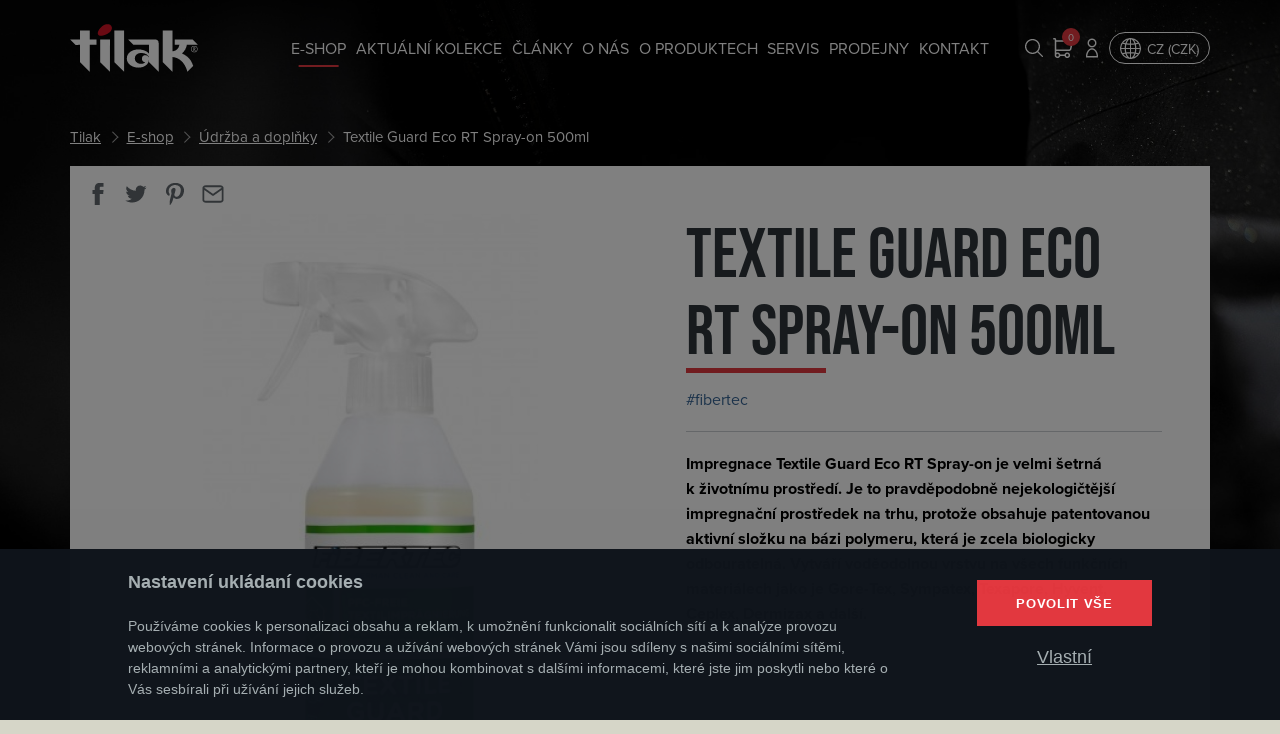

--- FILE ---
content_type: text/html; charset=UTF-8
request_url: https://www.tilak.cz/cs/textile-guard-eco-rt-spray-on-500ml
body_size: 16795
content:
<!doctype html>
<html lang="cs">

<head>
    <meta charset="utf-8" />
    <meta name="viewport" content="width=device-width, initial-scale=1">
    <meta http-equiv="X-UA-Compatible" content="IE=edge">
    <meta name="description" content="Tato impregnace je vhodná pro všechny hardshellové (např. Gore-tex) i softshellové materiály (např. Windstopper). " />
<meta property="og:title" content="Textile Guard Eco RT Spray-on 500ml - Tilak" />
<meta name="twitter:title" content="Textile Guard Eco RT Spray-on 500ml - Tilak" />
<meta property="og:description" content="Tato impregnace je vhodná pro všechny hardshellové (např. Gore-tex) i softshellové materiály (např. Windstopper). " />
<meta name="twitter:description" content="Tato impregnace je vhodná pro všechny hardshellové (např. Gore-tex) i softshellové materiály (např. Windstopper). " />
<meta property="og:type" content="website" />
<meta name="twitter:card" content="summary" />
<meta property="og:url" content="https://www.tilak.cz/cs/textile-guard-eco-rt-spray-on-500ml" />
<meta name="twitter:url" content="https://www.tilak.cz/cs/textile-guard-eco-rt-spray-on-500ml" />
<link rel="canonical" href="https://www.tilak.cz/cs/textile-guard-eco-rt-spray-on-500ml" />
<link rel="stylesheet" type="text/css" href="/assets/nls/nls176040086.min.css" />
<script type="text/javascript" src="/assets/nls/nls537763010.min.js"></script>
<script type="text/javascript">
/*<![CDATA[*/
(function(a,g,h,l,m){var d=navigator.userAgent.match(/MSIE (\d+\.\d+);/),f=(d=d&&d[1]?Number(d):null)&&7.1>d?document.createElement("div"):null;a.nlsc||(a.nlsc={resMap:{}});a.nlsc.normUrl=function(c){if(!c)return null;f&&(f.innerHTML='<a href="'+c+'"></a>',c=f.firstChild.href);return g&&c.match(g)||h&&!c.match(h)?null:c.replace(/\?*&*(_=\d+)?&*$/g,"")};a.nlsc.h=function(c){var b=0,a;for(a=0;a<c.length;a++)b=(b<<5)-b+c.charCodeAt(a)&1073741823;return""+b};a.nlsc.fetchMap=function(){if(!a.nlsc.fetched){for(var c,
b=0,e=a(document).find("script[src]");b<e.length;b++)if(c=this.normUrl(e[b].src?e[b].src:e[b].href))this.resMap[c]={h:a.nlsc.h(c),d:1};a.nlsc.fetched=1}};a.nlsc.smap=function(){var a="[",b;for(b in this.resMap)a+='"'+this.resMap[b].h+'",';return a.replace(/,$/,"")+"]"};var k={global:!0,beforeSend:function(c,b){a.nlsc.fetched||a.nlsc.fetchMap();if("script"!=b.dataType)return l&&(b.url=m(b.url)),!0;var e=b.url=a.nlsc.normUrl(b.url);if(!e)return!0;var d=a.nlsc.resMap[e];if(d){if(d.d)return!1}else a.nlsc.resMap[e]=
{h:a.nlsc.h(e),d:1};return!0}};d&&(k.dataFilter=function(a,b){return b&&"html"!=b&&"text"!=b?a:a.replace(/(<script[^>]+)defer(=[^\s>]*)?/ig,"$1")});a.ajaxSetup(k);a(document).ready(function(){a.nlsc.fetchMap()})})(jQuery,null,null,0,function(url){if (!url.match(/\?/))url += "?";return url + "&nlsc_map=" + $.nlsc.smap();});
/*]]>*/
</script>
<title>Textile Guard Eco RT Spray-on 500ml - Tilak</title>
    <link rel="stylesheet" type="text/css" href="https://use.typekit.net/yxe3cac.css" />

    <link rel="shortcut icon" href="/themes/tilak2021/img/favicons/favicon.ico" />
    <link rel="apple-touch-icon-precomposed" href="/themes/tilak2021/img/favicons/touch-icon.png" />

    
    <script>
        window.dataLayer = window.dataLayer || [];

        function gtag() {
            dataLayer.push(arguments);
        }
        gtag('consent', 'default', {
            'ad_storage': 'denied',
            'analytics_storage': 'denied',
            'personalization_storage': 'denied',
            'ad_user_data': 'denied',
            'ad_personalization': 'denied',
        });
    </script>
    

        <!-- Google tag (gtag.js) -->
        <script async src="https://www.googletagmanager.com/gtag/js?id=G-JH4X7MSERD"></script>
        <script>
            window.dataLayer = window.dataLayer || [];

            function gtag() {
                dataLayer.push(arguments);
            }
            gtag('js', new Date());

            gtag('config', 'G-JH4X7MSERD');
        </script>

    


    <!-- Global site tag (gtag.js) - Google Ads: 675053636 -->
    <script async src="https://www.googletagmanager.com/gtag/js?id=AW-675053636"></script>
    <script>
        window.dataLayer = window.dataLayer || [];

        function gtag() {
            dataLayer.push(arguments);
        }
        gtag('js', new Date());
        gtag('config', 'AW-675053636');
    </script>

    


    <!-- Smartsupp Live Chat script -->
    <script type="text/javascript">
        var _smartsupp = _smartsupp || {};
        _smartsupp.key = '3a20f42c503ac90236ed9d516b38f24781849a5a';
        window.smartsupp || (function(d) {
            var s, c, o = smartsupp = function() {
                o._.push(arguments)
            };
            o._ = [];
            s = d.getElementsByTagName('script')[0];
            c = d.createElement('script');
            c.type = 'text/javascript';
            c.charset = 'utf-8';
            c.async = true;
            c.src = 'https://www.smartsuppchat.com/loader.js?';
            s.parentNode.insertBefore(c, s);
        })(document);
    </script>


</head>

<body class="">
    
    
    <div class="header compensate-for-scrollbar">
        <div class="header__container">
            <a class="header__logo" href="/">
                Tilak
            </a>
            <div class="search">
                <button class="search__button">
                    <span class="search__icon">
                        <div class="search__icon-search">
                            <svg fill="currentColor" viewBox="0 0 1024 1024" xmlns="http://www.w3.org/2000/svg"><path d="m922.3 880.4-213-213c51.9-61.1 83.2-140.1 83.2-226.4 0-193.1-157.1-350.1-350.1-350.1s-350 157.1-350 350.1 157.1 350.1 350.1 350.1c84.8 0 162.6-30.3 223.2-80.6l213.2 213.2c6 6 13.8 9 21.7 9s15.7-3 21.7-9c12-11.9 12-31.3 0-43.3zm-768.5-439.4c0-159.2 129.5-288.7 288.7-288.7s288.7 129.5 288.7 288.7-129.5 288.8-288.7 288.8-288.7-129.6-288.7-288.8z"/></svg>                        </div>
                        <div class="search__icon-close">
                            <svg width="22" height="22" viewBox="0 0 22 22" fill="none" xmlns="http://www.w3.org/2000/svg">
<path d="M1 20.9446L21 1M21 21L1 1.0554" stroke="currentColor" stroke-width="2"/>
</svg>
                        </div>
                    </span>
                </button>
                <div class="search__window">
    <form class="search__form" action="/cs/vyhledavani">
        <input
            data-autofocus
            class="search__input"
            placeholder="Vyhledávání"
            type="text"
            name="s"
            value=""
            />
        <select class="search__select" name="t" id="t">
<option value="e">E-shop</option>
<option value="c">Kolekce</option>
<option value="p">Články</option>
</select>        <button type="submit" class="button button--small">
            Vyhledat        </button>
    </form>
</div>            </div>
            <div class="header__inside">
                <ul class="header__menu" id="yw0">
<li id="menu_3"><a href="/cs/eshop">E-shop</a></li>
<li id="menu_15"><a href="/cs/aktualni-kolekce">Aktuální kolekce</a></li>
<li id="menu_4"><a href="/cs/clanky">Články</a></li>
<li id="menu_5"><a href="/cs/o-nas">O nás</a></li>
<li id="menu_6"><a href="/cs/o-produktech">O produktech</a></li>
<li id="menu_19"><a href="/cs/servis">Servis</a></li>
<li id="menu_7"><a href="/cs/prodejci">Prodejny</a></li>
<li id="menu_8"><a href="/cs/kontakt">Kontakt</a></li>
</ul>                <ul class="header__secondary">
                    <div class="header__secondary-left">
                        <li>
                            <div class="header-action">
    <a href="/cs/objednavka" class="header-action__open">
        <span class="header__icon">
            <span class="header__icon-number" data-cart-total-items-count>0</span>
            <svg fill="currentColor" viewBox="0 0 1024 1024" xmlns="http://www.w3.org/2000/svg"><path d="m905.3 153.4h-713v-36.9c0-39.7-32.3-72-72-72h-66.5v67.6h66.5c2.4 0 4.4 2 4.4 4.4v731.6c0 72.4 58.9 131.4 131.4 131.4 60.7 0 111.4-41.6 126.4-97.6h201.5c15 56 65.7 97.6 126.4 97.6 72.4 0 131.4-59 131.4-131.4s-59-131.4-131.4-131.4c-60.7 0-111.4 41.6-126.4 97.6h-201.5c-15-56-65.7-97.6-126.4-97.6-23.3 0-44.8 6.6-63.8 17.2v-82.9h600.7c53.9 0 100.5-38.4 110.9-91.2l65-328.8c.8-4.1 1.3-8.4 1.3-12.7 0-35.8-29.1-64.9-64.9-64.9zm-194.8 630.9c35.1 0 63.8 28.6 63.8 63.8s-28.6 63.8-63.8 63.8c-35.1 0-63.7-28.6-63.7-63.8s28.5-63.8 63.7-63.8zm-454.4 0c35.2 0 63.8 28.6 63.8 63.8s-28.6 63.8-63.8 63.8-63.8-28.6-63.8-63.8 28.6-63.8 63.8-63.8zm581.4-237.6c-4.1 21.2-22.9 36.6-44.5 36.6h-600.7v-362.4l710.3-3.2z"/></svg>        </span>
    </a>
    <div data-cart-items-content>
        <div class="header-action__window">

            <div class="header-action__message">
            <p>
                Nákupní košík zeje prázdnotou.            </p>
            <a href="/cs/eshop" class="button">Nakupovat</a>
        </div>
    
    <button class="header-action__close">×</button>
</div>    </div>
</div>

<script type="text/javascript"></script>
                        </li>
                        <li>
                            <div class="header-action ">
    <button class="header-action__open">
        <span class="header__icon"><svg fill="currentColor" viewBox="0 0 1024 1024" xmlns="http://www.w3.org/2000/svg"><path d="m512 485.4c-114.7 0-208-93.3-208-208s93.3-207.9 208-207.9 208 93.3 208 208-93.3 207.9-208 207.9zm0-351.4c-79.1 0-143.4 64.4-143.4 143.4s64.3 143.4 143.4 143.4 143.4-64.3 143.4-143.3-64.3-143.5-143.4-143.5zm284 820.5h-568v-32.3c0-220.9 127.4-400.5 283.9-400.5 156.6 0 284 179.7 284 400.5v32.3zm-502.4-64.5h436.8c-10.6-170.2-104.6-303.7-218.5-303.7-113.8-.1-207.7 133.5-218.3 303.7z"/></svg></span>
    </button>
        <div class="header-action__window">
        <div data-user-window="login">
            <h3>Přihlásit se</h3>
            <form id="login-form" action="/cs/textile-guard-eco-rt-spray-on-500ml" method="post">
<input type="hidden" value="ZlVfS1F4TzdZM3RIQWtDVHlhSUZ1YXlIY2xiQ0l6aX63xDr6U0TdBRXgU3Gz4sICfveLkAKNXxhN0arOgW129g==" name="YII_CSRF_TOKEN" />                <div class="small-form">
                                        <div class="small-form__item">
                        <label class="small-form__label required" for="LoginForm_username">E-mail / Login <span class="required">*</span></label>                        <input class="small-form__input" data-autofocus="" name="LoginForm[username]" id="LoginForm_username" type="text" />                    </div>
                    <div class="small-form__item">
                        <label class="small-form__label required" for="LoginForm_password">Heslo <span class="required">*</span></label>                        <input class="small-form__input" name="LoginForm[password]" id="LoginForm_password" type="password" />                    </div>
                    <div class="small-form__button">
                        <button type="submit" class="button">
                            Přihlásit se                        </button>
                    </div>
                    <div class="small-form__links">
                        <a href="/cs/registrace">Zaregistrovat</a>
                        <a href="#" data-user-window-switch="forgotten">Zapomenuté heslo</a>
                    </div>
                </div>
            </form>        </div>
        <div data-user-window="forgotten">
            <h3>Zapomenuté heslo</h3>
                        <form id="forgotten-form" action="/cs/textile-guard-eco-rt-spray-on-500ml" method="post">
<input type="hidden" value="ZlVfS1F4TzdZM3RIQWtDVHlhSUZ1YXlIY2xiQ0l6aX63xDr6U0TdBRXgU3Gz4sICfveLkAKNXxhN0arOgW129g==" name="YII_CSRF_TOKEN" />                <div class="small-form">
                                        <div class="small-form__item">
                        <label class="small-form__label" for="Forgotten_username">E-mail / Login</label>                        <input class="small-form__input" data-autofocus="" name="Forgotten[username]" id="Forgotten_username" type="text" />                    </div>
                    <div class="small-form__button">
                        <button type="submit" class="button">
                            Resetovat heslo                        </button>
                    </div>
                    <div class="small-form__links">
                        <a href="/cs/registrace">Zaregistrovat</a>
                        <a href="#" data-user-window-switch="login">Přihlásit se</a>
                    </div>
                </div>
            </form>                    </div>
        <button class="header-action__close">×</button>
    </div>
    </div>

<script type="text/javascript"></script>
                        </li>
                                            </div>
                    <div class="header__secondary-right">
                        <li>
                            
    <a class="region-btn" data-fancybox data-src="#currency-region-form" href="javascript:;">
        <svg xmlns="http://www.w3.org/2000/svg" width="512" height="511.998" viewBox="0 0 512 512">
            <path fill="currentColor"
                  d="M437.019 74.981A256 256 0 1 0 74.981 437.019 256 256 0 1 0 437.019 74.981ZM96.216 96.216a225.416 225.416 0 0 1 77.742-50.888 211.057 211.057 0 0 0-21.43 32.972 294.908 294.908 0 0 0-19.728 47.039 462.458 462.458 0 0 1-52.393-11.6 230.421 230.421 0 0 1 15.809-17.523Zm-33.987 43.369a463.854 463.854 0 0 0 62.461 14.809 435.867 435.867 0 0 0-11.066 86.591H30.536a223.94 223.94 0 0 1 31.693-101.4Zm-1.635 230.053a223.981 223.981 0 0 1-30.059-98.623h83.146a435.428 435.428 0 0 0 10.858 84.185 486.732 486.732 0 0 0-63.945 14.438Zm35.622 46.146a229.92 229.92 0 0 1-17.831-20.055A485.556 485.556 0 0 1 132.6 384.3a295.43 295.43 0 0 0 19.928 47.662 207.6 207.6 0 0 0 23.51 35.505 225.363 225.363 0 0 1-79.822-51.683Zm144.768 62.331c-22.808-6.389-44.384-27.217-61.936-60.249a261.132 261.132 0 0 1-16.15-37.587c24.73-2.722 51.045-4.331 78.086-4.709Zm0-132.578a846.143 846.143 0 0 0-86.59 5.507 402.809 402.809 0 0 1-10.668-80.028h97.259v74.521Zm0-104.553h-97.315a403.4 403.4 0 0 1 10.828-82.2 833.783 833.783 0 0 0 86.487 6.06Zm0-106.176c-27.146-.547-53.4-2.317-77.958-5.205a261.1 261.1 0 0 1 16.022-37.215c17.551-33.032 39.128-53.86 61.936-60.249v102.669Zm209.733 6.372a224 224 0 0 1 30.749 99.8h-83.088a436.409 436.409 0 0 0-10.85-85.647 490.468 490.468 0 0 0 63.189-14.153Zm-34.934-44.964a230.121 230.121 0 0 1 16.914 18.91 490.169 490.169 0 0 1-53.2 11.112A295.618 295.618 0 0 0 359.473 78.3a211.059 211.059 0 0 0-21.43-32.969 225.417 225.417 0 0 1 77.74 50.885Zm-144.767 174.8h97.259a402.279 402.279 0 0 1-10.81 80.612 834.591 834.591 0 0 0-86.449-6.006Zm0-30.032v-76.041a847.06 847.06 0 0 0 86.656-5.464 403.821 403.821 0 0 1 10.659 81.5h-97.315Zm0-208.845c22.808 6.389 44.384 27.217 61.936 60.249a261.484 261.484 0 0 1 16.24 37.848c-24.763 2.712-51.108 4.309-78.177 4.674Zm0 445.976V375.657c27.12.532 53.357 2.286 77.9 5.156a260.933 260.933 0 0 1-15.967 37.053c-17.549 33.034-39.125 53.86-61.933 60.249Zm144.767-62.331a225.316 225.316 0 0 1-79.821 51.678 207.588 207.588 0 0 0 23.51-35.5 294.8 294.8 0 0 0 19.68-46.906 461.991 461.991 0 0 1 53.515 11.859 230.262 230.262 0 0 1-16.884 18.869Zm34.823-44.775A463.854 463.854 0 0 0 387.28 356a435.091 435.091 0 0 0 11.041-84.983h83.146a224 224 0 0 1-30.861 99.992Z"/>
        </svg>
        <span>CZ (CZK)</span>
    </a>

    <div id="currency-region-form" class="form" style="display: none">

        <h1>Nastavení regionu</h1>

        <form id="RegionCurrencySelectorWidget" action="/cs/textile-guard-eco-rt-spray-on-500ml" method="post">
<input type="hidden" value="ZlVfS1F4TzdZM3RIQWtDVHlhSUZ1YXlIY2xiQ0l6aX63xDr6U0TdBRXgU3Gz4sICfveLkAKNXxhN0arOgW129g==" name="YII_CSRF_TOKEN" />
        <div class="region-list">
            <ul>
                                    <li>
                        <label class="region-list__label" for="CZ">
                            <input id="CZ" value="CZ" class="region-list__input" name="RegionCurrencySelectorForm[country]" checked="checked" type="radio" />                            <div class="region-list__wrap">
                                <div class="region-list__icon">
                                    <img src="/themes/tilak2021/img/flags/czech-republic.svg?v=240111123932" alt="" />                                </div>
                                <div class="region-list__text">Česká republika (CZK)</div>
                            </div>
                        </label>
                    </li>
                                    <li>
                        <label class="region-list__label" for="SK">
                            <input id="SK" value="SK" class="region-list__input" name="RegionCurrencySelectorForm[country]" type="radio" />                            <div class="region-list__wrap">
                                <div class="region-list__icon">
                                    <img src="/themes/tilak2021/img/flags/slovakia.svg?v=240111123932" alt="" />                                </div>
                                <div class="region-list__text">Slovensko (EUR)</div>
                            </div>
                        </label>
                    </li>
                                    <li>
                        <label class="region-list__label" for="EU">
                            <input id="EU" value="EU" class="region-list__input" name="RegionCurrencySelectorForm[country]" type="radio" />                            <div class="region-list__wrap">
                                <div class="region-list__icon">
                                    <img src="/themes/tilak2021/img/flags/eu.svg?v=240111123932" alt="" />                                </div>
                                <div class="region-list__text">Evropská unie (EUR)</div>
                            </div>
                        </label>
                    </li>
                                    <li>
                        <label class="region-list__label" for="Other">
                            <input id="Other" value="Other" class="region-list__input" name="RegionCurrencySelectorForm[country]" type="radio" />                            <div class="region-list__wrap">
                                <div class="region-list__icon">
                                    <img src="/themes/tilak2021/img/flags/globe.svg?v=240111123932" alt="" />                                </div>
                                <div class="region-list__text">Svět (USD)</div>
                            </div>
                        </label>
                    </li>
                            </ul>
        </div>
        <noscript>
            <input class="button" type="submit" name="yt0" value="Uložit" />        </noscript>
                </form>    </div>

                        </li>
                                            </div>
                </ul>
            </div>
            <button class="burger">
                <span class="burger__inside"></span>
            </button>
        </div>
    </div>

    
<!-- TODO: Add specific blocks place them in techhunter product detail -->

<div class="section section--page section--first section--default-bg">
    <div class="breadcrumbs breadcrumbs--margin-bottom">
    <ul>
        <li><a href="/">Tilak</a></li>
                <li><a href="/cs/eshop">E-shop</a></li>
                <li><a href="/cs/eshop/udrzba-a-doplnky">Údržba a doplňky</a></li>
                <li>Textile Guard Eco RT Spray-on 500ml</li>
            </ul>
</div>
    <div class="section__inside">

        
        <div class="boxes boxes--rev">
            <div class="boxes__item boxes__item--narrow">
                <div class="product-head">
                    <div class="product-head__item">
                        <h1>
                            Textile Guard Eco RT Spray-on 500ml                        </h1>
                        <div class="i-tags">
                            <ul>
                                                                    <li>
                                        <a href="https://www.tilak.cz/cs/eshop?tags=100-27-fibertec">fibertec</a>
                                    </li>
                                                            </ul>
                        </div>
                    </div>
                                            <div class="product-head__item">
                            <p><strong>Impregnace Textile Guard Eco RT Spray-on je velmi &scaron;etrn&aacute; k&nbsp;životn&iacute;mu prostřed&iacute;. Je to pravděpodobně nejekologičtěj&scaron;&iacute; impregnačn&iacute; prostředek na trhu, protože obsahuje patentovanou aktivn&iacute; složku na b&aacute;zi polymeru, kter&aacute; je zcela biologicky odbourateln&aacute;. Vytv&aacute;ř&iacute; voděodolnou vrstvu na v&scaron;ech funkčn&iacute;ch materi&aacute;lech jako je Gore-Tex, Sympatex, Texapore, Hyvent, Ceplex, Dermizax a&nbsp;dal&scaron;&iacute;.</strong></p>
<p><strong><div class="responsive-video"><iframe width="640" height="480" src="//www.youtube.com/embed/EIcclUOYSvI" frameborder="0" allowfullscreen></iframe></div></strong></p>
<p><strong>ECO&nbsp;LINE<br /></strong>C&iacute;lem produktov&eacute; řady Eco&nbsp;line je nab&iacute;dka kompletn&iacute;ho sortimentu zdravotně nez&aacute;vadn&yacute;ch a&nbsp;ekologick&yacute;ch prac&iacute;ch prostředků a&nbsp;impregnac&iacute;. Produkty z&nbsp;řady Eco line jsou založeny na vodn&iacute; b&aacute;zi, a&nbsp;v&nbsp;jejich složen&iacute; se neobjevuje ž&aacute;dn&yacute; &scaron;kodliv&yacute; fluorocarbon. V&scaron;echny produkty, a&nbsp;l&aacute;tky v&nbsp;nich obsaženy, jsou kompletně biologicky odbourateln&eacute; a&nbsp;jsou vyr&aacute;běny s&nbsp;důrazem na minim&aacute;ln&iacute; uhl&iacute;kovou stopu.</p>
<p><strong>Fibertec Textile Guard Eco RT Spray-on</strong>:</p>
<ul>
<li>Aktivuje se při pokojov&eacute; teplotě</li>
<li>Nesnižuje prody&scaron;nost a&nbsp;neměn&iacute; barvu materi&aacute;lu</li>
<li>Ja založen na vodn&iacute; b&aacute;zi</li>
<li>Neobsahuje ž&aacute;dn&aacute; rozpou&scaron;tědla, fluorcarbony a&nbsp;mikroplasty</li>
<li>Je bezezbytku biologicky odbourateln&yacute;</li>
<li>Schv&aacute;leno bluesign&reg;</li>
<li>Lahev je vyroben&aacute; ze 100% recyklovan&eacute;ho plastu</li>
</ul>
<p><strong>Pokyny k&nbsp;použit&iacute;:<br /></strong>Před použit&iacute;m lahvičku protřepejte. Pro zaji&scaron;těn&iacute; nejvy&scaron;&scaron;&iacute; funkčnosti, doporučujeme oblečen&iacute; nejdř&iacute;ve vyprat v&nbsp;prac&iacute;m prostředku Fibertec Pro Wash Eco, a&nbsp;potom aplikovat impregnaci Textile Guard Eco. Impregnaci naneste rozpra&scaron;ovačem na such&eacute;, nebo mokr&eacute; oblečen&iacute; a&nbsp;kouskem textilie ji vetřete do oděvu. Pověste oblečen&iacute; na &scaron;irok&eacute; ram&iacute;nko a&nbsp;při pokojov&eacute; teplotě<br />(cca 20&deg;C) nechte schnout po dobu 12-24 hodin.&nbsp;</p>
<p><strong>Upozorněn&iacute;:</strong> Uchov&aacute;vejte zavřen&eacute; mimo dosah dět&iacute;!</p>
<p><a href="/cs/udrzba">Podrobn&eacute; instrukce k&nbsp;impregnaci membr&aacute;nov&yacute;ch materi&aacute;lů najdete zde</a></p>
<p><a class="file file-pdf" href="/files/a0fbb88bc6a331343bf7a3c52afb4734.pdf" target="_blank" rel="noopener">Bezpečnostn&iacute; list Fibertec Textile Guard</a></p>                        </div>
                                                        </div>
                <div class="product-purchase">
                    <input type="hidden" value="405" name="product" id="product" />                                            <div class="product-purchase__item">
                            <h3>
                                Vyberte barvu                            </h3>
                            <div class="product-color-variants">
                                <ul>
                                                                            <li>
                                            <label data-tooltip="-">
                                                <input value="2" id="color-2" checked="checked" type="radio" name="color" />                                                <div class="product-color-variants__item ">
                                                    <div class="product-color-variants__img"
                                                        style="background-image:url(/files/98e9ca71bac48df0c5f4fc5474c582b2.jpg)"></div>
                                                </div>
                                            </label>
                                        </li>
                                                                    </ul>
                            </div>
                        </div>
                                                <div class="product-purchase__item">
                            <h3>
                                Velikosti skladem v e-shopu (nejdříve vyberte barvu)                            </h3>
                            <div class="product-purchase__sizes-and-table">
                                <div class="product-sizes">
                                    <span class="product-sizes__control">
                                        Vyberte velikost                                    </span>
                                    <div class="product-sizes__list">
                                        <ul>
                                                                                            <li>
                                                    <label>
                                                        <input value="78" size="size-78" disabled="disabled" type="radio" name="size" id="size" />                                                        <div class="product-sizes__item">
                                                            <span class="product-sizes__size">500 ml</span>
                                                            <span class="product-sizes__text">Načítání</span>
                                                        </div>
                                                    </label>
                                                </li>
                                                                                    </ul>
                                    </div>
                                </div>
                                <div class="product-purchase__table">
                                                                    </div>
                            </div>
                        </div>
                        <div class="product-purchase__item">
                            <h3>
                                Množství                            </h3>
                            <div class="count product-purchase__count" data-adding>
                                <button type="button" class="count__btn count__btn--minus" data-adding-update="-1">
                                    -
                                </button>
                                <input class="count__input" inputmode="numeric" data-adding-count-input="" data-max="100" type="text" value="1" name="quantity" id="quantity" />                                <button type="button" class="count__btn count__btn--plus" data-adding-update="1">
                                    +
                                </button>
                            </div>
                        </div>
                        <div class="product-purchase__item" data-product-watchdog-button-container>
                            <a href="#watchdog-form-popup" data-fancybox
                                data-type="inline">Informovat o dostupnosti</a>
                        </div>
                                        <div class="product-purchase__buy">
                        <div class="product-purchase__price">
                                                        429 Kč                        </div>
                        <div class="product-purchase__button">
                            <a class="button button--large" href="#basket-dialog" data-fancybox data-type="inline">
                                <svg fill="currentColor" viewBox="0 0 1024 1024" xmlns="http://www.w3.org/2000/svg"><path d="m905.3 153.4h-713v-36.9c0-39.7-32.3-72-72-72h-66.5v67.6h66.5c2.4 0 4.4 2 4.4 4.4v731.6c0 72.4 58.9 131.4 131.4 131.4 60.7 0 111.4-41.6 126.4-97.6h201.5c15 56 65.7 97.6 126.4 97.6 72.4 0 131.4-59 131.4-131.4s-59-131.4-131.4-131.4c-60.7 0-111.4 41.6-126.4 97.6h-201.5c-15-56-65.7-97.6-126.4-97.6-23.3 0-44.8 6.6-63.8 17.2v-82.9h600.7c53.9 0 100.5-38.4 110.9-91.2l65-328.8c.8-4.1 1.3-8.4 1.3-12.7 0-35.8-29.1-64.9-64.9-64.9zm-194.8 630.9c35.1 0 63.8 28.6 63.8 63.8s-28.6 63.8-63.8 63.8c-35.1 0-63.7-28.6-63.7-63.8s28.5-63.8 63.7-63.8zm-454.4 0c35.2 0 63.8 28.6 63.8 63.8s-28.6 63.8-63.8 63.8-63.8-28.6-63.8-63.8 28.6-63.8 63.8-63.8zm581.4-237.6c-4.1 21.2-22.9 36.6-44.5 36.6h-600.7v-362.4l710.3-3.2z"/></svg>                                Přidat do košíku                            </a>
                        </div>
                    </div>

                    <div class="product-purchase__item">
                        <p><small>Konečná cena bude vypočítána na základě vybrané země během procesu objednávky.</small></p>
                    </div>
                </div>
            </div>
            <div class="boxes__item boxes__item--wide">

                <div class="sharing sharing--product">
    <ul>
        <li><a href="http://www.facebook.com/sharer/sharer.php?u=https://www.tilak.cz/cs/textile-guard-eco-rt-spray-on-500ml" target="_blank"><svg fill="currentColor" viewBox="0 0 1024 1024" xmlns="http://www.w3.org/2000/svg"><path d="m749.2 345h-161.6v-98.4c-2.3-22.9 14.4-43.2 37.3-45.5 2.5-.2 5.1-.2 7.6 0h113.8v-162.7l-156.9-.6c-174.3 0-213.9 121.3-213.9 198.7v108.4h-100.7v167.5h100.9v473.8h212.3v-473.8h143z"/></svg></a></li>
        <li><a href="https://twitter.com/intent/tweet?url=https://www.tilak.cz/cs/textile-guard-eco-rt-spray-on-500ml&amp;text=Textile Guard Eco RT Spray-on 500ml+&amp;" target="_blank"><svg fill="currentColor" viewBox="0 0 1024 1024" xmlns="http://www.w3.org/2000/svg"><path d="m965.5 234.9c-34 14.9-70.1 24.6-107 28.8 38.7-22.6 67.7-58.5 81.8-101.1-36.6 21.4-76.6 36.4-118.2 44.4-35.5-37.1-84.6-58-135.9-57.8-101.9-.8-185.2 81.2-186 183.1 0 14 1.6 28 4.8 41.6-149.1-7.1-288.2-76.6-383.5-191.4-16.5 27.9-25.2 59.7-25.2 92.1.1 61.5 31.2 118.8 82.7 152.5-29.5-.9-58.3-8.7-84.2-22.9v2.3c.6 87.8 63.1 163 149.3 179.6-27.4 7.3-56.1 8.4-84 3.2 25 75 94.7 126.1 173.7 127.2-66.2 51-147.5 78.7-231 78.5-14.8 0-29.7-.8-44.4-2.6 85.4 53.9 184.3 82.4 285.3 82.2 287.9 4.4 524.9-225.5 529.3-513.4 0-2.6.1-5.2.1-7.7 0-7.9 0-15.9-.6-23.8 36.5-25.8 67.9-57.9 93-94.8z"/></svg></a></li>
        <li><a href="http://pinterest.com/pin/create/button/?url=https://www.tilak.cz/cs/textile-guard-eco-rt-spray-on-500ml&media=https://www.tilak.cz/files/37ba175eacf10a1c55012c1a1117b7c9.jpg&description=Textile Guard Eco RT Spray-on 500ml" target="_blank"><svg version="1.1" id="Layer_1" xmlns="http://www.w3.org/2000/svg" xmlns:xlink="http://www.w3.org/1999/xlink" x="0px" y="0px"
	 viewBox="0 0 1024 1024" style="enable-background:new 0 0 1024 1024;" xml:space="preserve" fill="currentColor">
<path d="M535.9,37.8c-271,0-407.7,185.5-407.7,340.2c-8.7,87,38,170.1,116.8,208c9.6,5,21.7,1.3,26.7-8.3c0.9-1.7,1.5-3.5,1.8-5.3
	c2.6-9.5,8.9-33.6,11.8-43.8c3.9-13.6,2.3-18.5-8.2-30.3c-25.8-29.4-39.3-67.7-37.6-106.7c1.7-146,121.4-263,267.4-261.2
	c4.5,0,9,0.3,13.4,0.5c153.2,0,237.1,89.3,237.1,208.7c0,157-72.8,289.6-180.9,289.6c-47.1,3.7-88.3-31.3-92-78.4
	c-0.8-8.9,0-17.8,2.1-26.4c22.5-62.8,39.3-127.5,50.3-193.2c4.1-40.8-25.5-77.3-66.4-81.4c-3.6-0.4-7.2-0.5-10.7-0.3
	c-69.3,8.6-118.5,71.6-110,141v0.1c-0.4,29.7,5.9,59.2,18.2,86.1l-73.4,296.8c-12.8,68.3-13.5,138.4-1.7,206.9
	c0.9,4.1,5,6.8,9.1,5.9c1.8-0.4,3.3-1.4,4.4-2.7c44.8-52.8,79.6-113.1,103-178.3c6.9-24.3,40.2-149.7,40.2-149.7
	c32.4,44.3,84.5,69.7,139.3,67.9c183.3,0,307.7-159.6,307.7-373.3C897,188.2,753.8,37.8,535.9,37.8L535.9,37.8z"/>
</svg>
</a></li>
        <li><a href="mailto:?subject=Featured article from the site. Tilak&amp;body=Přečtěte si článek Textile Guard Eco RT Spray-on 500ml: https://www.tilak.cz/cs/textile-guard-eco-rt-spray-on-500ml"><svg fill="currentColor" viewBox="0 0 1024 1024" xmlns="http://www.w3.org/2000/svg"><path d="m841.1 143.5h-658.2c-.1 0-.1 0-.2 0-66.3.3-120.6 54.3-121.5 120.6v.7.4 493.8c.3 66.7 54.8 121.1 121.7 121.5h658.4c66.7-.3 121.1-54.8 121.5-121.7v-493.8c-.4-66.6-54.8-121.1-121.7-121.5zm-658.1 78.8h658c17.2.1 32.2 10.4 39.1 25.1l-368.2 257.7-367.9-257.6c6.9-14.7 21.8-25 39-25.2zm658.1 579.4h-658c-23.6-.1-43-19.5-43.1-42.9v-417.9l349.3 244.6c6.8 4.7 14.7 7.1 22.6 7.1s15.8-2.4 22.6-7.1l349.5-244.7v417.8c-.1 23.6-19.4 43-42.9 43.1z"/></svg></a></li>
    </ul>
</div>
                <div class="product-picture">
                    <div class="product-picture__img">
                                                                            <a data-options='{"baseClass":"fancybox-white-bg"}' data-fancybox="gallery-"
                                href="/files/37ba175eacf10a1c55012c1a1117b7c9.jpg"
                                class="product-picture__img-el active"
                                data-value="2"
                                style="background-image: url(/files/74f7a1a1a3ac9d24ef0d845a4322f99e.jpg);"></a>
                                            </div>
                    <div class="product-picture__enlarge">
                                                    <a data-options='{"baseClass":"fancybox-white-bg"}'
                                class="product-picture__enlarge-link active" data-fancybox
                                data-value="2" href="/files/37ba175eacf10a1c55012c1a1117b7c9.jpg">
                                <ul class="color-list color-list--large">
                                    <li>
                                                                                    <div class="color-list__color"
                                                style="background-color:#ffffff;"></div>
                                                                            </li>
                                </ul>
                                Klikněte pro zvětšení                            </a>
                                            </div>
                </div>
                                            </div>
        </div>

        <div class="usp">
        <div class="usp__container">
            <div class="usp__items">
                <div class="usp__item">
                    <div class="usp__media">
                        <img src="https://www.tilak.cz/files/16853851fc27f7f2cacb6817cb06dde9.svg" alt="">
                    </div>
                    <div class="usp__title">
                        <h3>4 roky záruky</h3>
                    </div>
                    <div class="usp__perex">
                        <p>Díky použití špičkových materiálů a vysoké kvalitě zpracování se na všechny výrobky Tilak vztahuje nadstandardní, čtyřletá záruka.</p>
                    </div>
                </div>
                <div class="usp__item">
                    <div class="usp__media">
                        <img src="https://www.tilak.cz/files/35ff72e2eb9cdde3fb55eae8fe2e35b4.svg" alt="">
                    </div>
                    <div class="usp__title">
                        <h3>Doživotní servis</h3>
                    </div>
                    <div class="usp__perex">
                        <p>Dělá nám velkou radost, když můžeme Vašim oblíbeným kouskům vdechnout nový život. Servis navíc děláme přímo u nás. </p>
                    </div>
                </div>
                <div class="usp__item">
                    <div class="usp__media">
                        <img src="https://www.tilak.cz/files/48b26ca5b1ac503c7c7682913b2815c1.svg" alt="">
                    </div>
                    <div class="usp__title">
                        <h3>Vyrobeno v ČR</h3>
                    </div>
                    <div class="usp__perex">
                        <p>Už od roku 1986 všechny výrobky Tilak s hrdostí vyvíjíme a šijeme v Česku. S vývojem nám pomáhají například i záchranáři Horské služby ČR.</p>
                    </div>
                </div>
                <div class="usp__item">
                    <div class="usp__media">
                        <img src="https://www.tilak.cz/files/f25915aa6ffe509e7e184eb108e74446.svg" alt="">
                    </div>
                    <div class="usp__title">
                        <h3>Doprava zdarma</h3>
                    </div>
                    <div class="usp__perex">
                        <p>Na objednávky nad 3000,- u nás máte dopravu zdarma.</p>
                    </div>
                </div>
            </div>
        </div>
    </div>
        
        <div class="boxes">
            
                    </div>

        
    </div>
</div>

    <div class="section section--hp-news section--muted-bg" data-aos="fade-in">
        <div class="section__inside">
            <div class="section__under-title">
                Mohlo by vás zajímat            </div>

            <div class="product-list product-list--transparent">
                <div class="product-list__item ">
    <a class="product-list__link" href="/cs/pro-wash-eco-250ml">
        <div class="product-list__upper">
            <div class="product-list__image">
                                <img src="/files/549d28b201f31a0ee1d6ea7474920563.jpg" alt="Pro Wash Eco 250ml">
            </div>

            <ul class="color-list">
        <li>
                <div class="color-list__color" style="background-color:#ffffff;"></div>
            </li>
    </ul>
            <h2 class="product-list__title">
                Pro Wash Eco 250ml                            </h2>

            <div class="product-list__description">
                <p>Fibertec Pro Wash Eco je vhodn&yacute; pro pran&iacute; v&scaron;ech funkčn&iacute;ch materi&aacute;lů (Gore-tex, Windstopper, Powerstrech, Ventile, funkčn&iacute; pr&aacute;dlo).</p>            </div>
        </div>

                    <div class="product-list__price">
                                269 Kč            </div>
                    </a>

            <ul class="product-tags">
                            <li><a href="/cs/eshop/udrzba-a-doplnky?tags=100-27-fibertec">fibertec</a></li>
                    </ul>
    </div>            </div>
        </div>
    </div>


<div id="basket-dialog" class="basket-dialog" style="display: none;">
    <div class="basket-dialog-ajax">
        …
    </div>
</div>

<div id="watchdog-form-popup" class="basket-dialog" style="display: none; max-width: 400px;">
    <div class="basket-dialog__head">
        <div class="basket-dialog__title">
            Informovat o dostupnosti<br />
            Textile Guard Eco RT Spray-on 500ml<span data-watchdog-product-details></span>
        </div>
    </div>
    <div id="watchdog-form-ajax-content" class="basket-dialog__product">
                    <p>
                Pro možnost informování o&nbsp;dostupnosti se musíte nejdříve <a href="#" data-login-trigger="">přihlásit</a>.            </p>
            </div>
</div>


<script type="text/javascript">
    b2bEnabled = false;
    productStockData = [];
            $(document).ready(function() {
            loadStockData();
            updateAddToCartButtonAndWatchdogState();
        });
        $("input[name='color']").change(function(e) {
        updateStockStatusForCurrentColor();
        updateQuantityForCurrentColorSize();
        updateAddToCartButtonAndWatchdogState();
    });
    $("input[name='size']").change(function(e) {
        updateQuantityForCurrentColorSize();
        updateAddToCartButtonAndWatchdogState();
    });
    $(".product-sizes__item").click(function() {
        if (!$(this).closest(".product-sizes").hasClass("open") || $(this).attr("data-product-watchdog-open-trigger") !== "1") {
            return;
        }
        $("a[href=\'#watchdog-form-popup\']").trigger("click");
    });

    function loadStockData() {
        $.get("/cs/shop/stock?product=405", null, function(data) {
            productStockData = JSON.parse(data);
            updateStockStatusForCurrentColor();
            updateQuantityForCurrentColorSize();
        });
    }

    function updateStockStatusForCurrentColor() {
        var $sizeInputs = $("input[name='size']");
        $sizeInputs.each(function() {
            updateStockStatusForSizeInput($(this));
        });
        autoSelectSizeIfOnlyOneAvailable();
    }

    function autoSelectSizeIfOnlyOneAvailable() {
        var colorId = getCurrentColorId();
        if (!colorId) {
            return;
        }

        var availableSizes = [];
        $("input[name='size']").each(function() {
            var sizeId = $(this).val();
            var stock = getStockForColorSize(colorId, sizeId);
            if (stock > 0) {
                availableSizes.push($(this));
            }
        });

        if (availableSizes.length === 1) {
            availableSizes[0].prop('checked', true).trigger('change');
        }
    }

    function updateStockStatusForSizeInput($sizeInput) {
        var colorId = getCurrentColorId();
        var sizeId = $sizeInput.val();
        var stock = getStockForColorSize(colorId, sizeId);
        var availableFrom = getAvailableFromForColorSize(colorId, sizeId);
        $infoContainer = $sizeInput.parent().find(".product-sizes__item");
        $infoContainer.removeClass("product-sizes__item--unavailable product-sizes__item--future");
        $sizeInput.attr("disabled", null);
        $sizeInput.parent().find(".product-sizes__item").attr("data-product-watchdog-open-trigger", null);
        if (stock > 0) {
            var text = "skladem";
            if (b2bEnabled) {
                text += " " + stock + "ks";
            }
            $sizeInput.parent().find(".product-sizes__text").html(text);
        } else if (availableFrom) {
            $sizeInput.parent().find(".product-sizes__text").html("dostupné od " + availableFrom);
            $infoContainer.addClass("product-sizes__item--future");
        } else {
            var $notInStockInformText = $('<span class="product-sizes__subtext product-sizes__subtext--inform">Informovat</span>');
            $sizeInput
                .parent()
                .find(".product-sizes__item").attr("data-product-watchdog-open-trigger", "1")
                .find(".product-sizes__text").html("není skladem").append($notInStockInformText);
            $infoContainer.addClass("product-sizes__item--unavailable");
        }
    }

    function updateQuantityForCurrentColorSize() {
        var colorId = getCurrentColorId();
        var sizeId = getCurrentSizeId();
        var $quantityInput = $("input[name='quantity']");
        $quantityInput.val(1);
        $quantityInput.closest(".product-purchase__item").removeClass('product-purchase__item--disabled');
        var stock = getStockForColorSize(colorId, sizeId);
        if (stock > 0) {
            $quantityInput.attr('data-max', stock);
        } else {
            $quantityInput.attr('data-max', 0);
            $quantityInput.closest(".product-purchase__item").addClass('product-purchase__item--disabled');
        }
        $("[data-adding-update]").prop("disabled", false);
    }

    function updateAddToCartButtonAndWatchdogState() {
        var colorId = getCurrentColorId();
        var sizeId = getCurrentSizeId();
        var stock = getStockForColorSize(colorId, sizeId);
        var $button = $(".product-purchase__button .button");
        var $watchdog = $("[data-product-watchdog-button-container]");
        var $watchdogColorInput = $("[data-watchdog-form-color-input]");
        var $watchdogSizeInput = $("[data-watchdog-form-size-input]");
        $("[data-watchdog-form-errors]").hide(0);

        if (stock > 0) {
            $button.removeClass("button--grey");
            $watchdog.slideUp(250);
        } else {
            $button.addClass("button--grey");
            if (colorId && sizeId) {
                $watchdog.slideDown(250);
                $watchdogColorInput.val(colorId);
                $watchdogSizeInput.val(sizeId);
                $("[data-watchdog-product-details]").html(' - ' + getCurrentColorName() + ', ' + getCurrentSizeName());
            } else {
                $watchdog.slideUp(250);
                $watchdogColorInput.val('');
                $watchdogSizeInput.val('');
            }
        }
    }

    function getStockForColorSize(colorId, sizeId) {
        if (sizeId && colorId && productStockData[sizeId] && productStockData[sizeId][colorId]) {
            return productStockData[sizeId][colorId]['stock'];
        }
        return 0;
    }

    function getAvailableFromForColorSize(colorId, sizeId) {
        if (sizeId && colorId && productStockData[sizeId] && productStockData[sizeId][colorId]) {
            return productStockData[sizeId][colorId]['available_from'];
        }
        return null;
    }

    function getCurrentColorId() {
        return $("input[name='color']:checked").val();
    }

    function getCurrentSizeId() {
        return $("input[name='size']:checked").val();
    }

    function getCurrentColorName() {
        return $("input[name='color']:checked").closest('label').attr('data-tooltip');
    }

    function getCurrentSizeName() {
        return $("input[name='size']:checked").closest('label').find('.product-sizes__size').text();
    }
            $(document).ready(function() {
            if (typeof fbq !== 'undefined') {
                fbq('track', 'ViewContent', {
                    content_name: 'Textile Guard Eco RT Spray-on 500ml',
                    content_ids: ['F000TGE500'],
                    content_type: 'product',
                    value: 429,
                    currency: 'CZK'
                });
            }
        });
    </script>


    
    <div class="footer">
        <div class="footer__inside">
            <ul class="footer__menu" id="yw1">
<li id="menu_17"><a href="/cs/archiv-katalogu">Archiv katalogů</a></li>
<li id="menu_26"><a href="/cs/jak-nakupovat">Jak nakupovat</a></li>
<li id="menu_10"><a href="/cs/obchodni-podminky">Obchodní podmínky</a></li>
<li id="menu_18"><a href="/cs/zasady-zpracovani-ou">Zásady zpracování OÚ</a></li>
<li id="menu_25"><a href="/cs/cookies">Cookies</a></li>
<li id="menu_11"><a href="/cs/reklamacni-rad">Reklamační řád</a></li>
<li id="menu_24"><a href="/cs/vraceni-a-vymena-zbozi">Vrácení a výměna zboží</a></li>
</ul>            <div class="social">
                <ul>
                    <li>
                        <a href="https://www.facebook.com/Tilak.cz/" target="_blank">
                            Facebook<svg xmlns="http://www.w3.org/2000/svg" width="16" height="16" viewBox="0 0 16 16">
                                <path d="M8 0a8 8 0 1 0 8 8 8.009 8.009 0 0 0-8-8Zm1.99 8.282h-1.3v4.639H6.759V8.282h-.916v-1.64h.917v-1.06a1.809 1.809 0 0 1 1.946-1.947l1.429.005v1.592H9.1a.393.393 0 0 0-.409.447v.964h1.469Z" />
                            </svg>
                        </a>
                    </li>
                    <li>
                        <a href="https://www.instagram.com/tilak_clothes/" target="_blank">
                            Instagram<svg xmlns="http://www.w3.org/2000/svg" width="16.001" height="16.002" viewBox="0 0 16.001 16.002">
                                <path d="M0 8a8 8 0 0 1 8-8 8 8 0 0 1 8 8 8 8 0 0 1-8 8 8.005 8.005 0 0 1-8-8Zm6.108-4.564a3.329 3.329 0 0 0-1.117.213 2.245 2.245 0 0 0-.814.529 2.226 2.226 0 0 0-.528.814 3.282 3.282 0 0 0-.213 1.111c-.025.49-.03.648-.03 1.9s0 1.4.03 1.893a3.33 3.33 0 0 0 .213 1.117 2.242 2.242 0 0 0 .528.814 2.215 2.215 0 0 0 .814.527 3.323 3.323 0 0 0 1.117.215c.49.02.644.029 1.893.029s1.4-.01 1.893-.029a3.318 3.318 0 0 0 1.117-.215 2.341 2.341 0 0 0 1.343-1.342 3.33 3.33 0 0 0 .213-1.117c.021-.49.03-.643.03-1.893s-.009-1.406-.03-1.9a3.282 3.282 0 0 0-.213-1.111 2.232 2.232 0 0 0-.528-.814 2.246 2.246 0 0 0-.814-.529 3.323 3.323 0 0 0-1.117-.213c-.49-.021-.644-.029-1.893-.029s-1.402.008-1.895.03Zm.034 8.3a2.53 2.53 0 0 1-.853-.158 1.45 1.45 0 0 1-.528-.34 1.431 1.431 0 0 1-.341-.533 2.5 2.5 0 0 1-.158-.848c-.021-.486-.03-.631-.03-1.859s.009-1.371.03-1.854a2.548 2.548 0 0 1 .158-.857 1.425 1.425 0 0 1 .341-.523 1.38 1.38 0 0 1 .528-.346 2.434 2.434 0 0 1 .853-.158c.486-.025.631-.029 1.858-.029s1.373 0 1.858.029a2.431 2.431 0 0 1 .853.158 1.334 1.334 0 0 1 .524.346 1.388 1.388 0 0 1 .345.523 2.56 2.56 0 0 1 .158.857c.021.482.03.627.03 1.854s-.008 1.373-.03 1.859a2.51 2.51 0 0 1-.158.848 1.51 1.51 0 0 1-.87.873 2.528 2.528 0 0 1-.853.158c-.486.021-.631.025-1.858.025s-1.372-.001-1.857-.023Zm-.5-3.738a2.354 2.354 0 0 0 2.357 2.357 2.354 2.354 0 0 0 2.357-2.357 2.358 2.358 0 0 0-2.357-2.361A2.357 2.357 0 0 0 5.643 8ZM9.9 5.547a.552.552 0 0 0 .55.551.553.553 0 0 0 .554-.551.552.552 0 0 0-.554-.553.551.551 0 0 0-.55.555ZM6.468 7.998a1.529 1.529 0 0 1 1.53-1.529 1.528 1.528 0 0 1 1.53 1.529 1.533 1.533 0 0 1-1.53 1.531A1.533 1.533 0 0 1 6.47 8Z" />
                            </svg>
                        </a>
                    </li>
                </ul>
            </div>
            <div class="footer__logos">
                <div class="footer__eu">
                                            <img src="/themes/tilak2021/img/vector/eu-cs.svg" alt="EU logo" />
                                    </div>
                <a href="https://www.xproduction.cz" target="_blank" class="footer__copy">
                    © 2026 Tilak a.s. Ušito v <svg fill="currentColor" viewBox="0 0 1024 1024" xmlns="http://www.w3.org/2000/svg"><path clip-rule="evenodd" d="m78.3 946.6c60.3 59.7 157.5 59.7 217.8 0l221.6-219.7c40.7-32.3 98.7-30.7 137.5 3.8 21.6 22.3 31.5 53.4 26.8 84.1-10.2 85.9 51.3 163.8 137.2 174 46.3 5.5 92.7-10 126.4-42.1 59.7-60.3 59.7-157.5 0-217.8-30.2-34.2-74.9-51.9-120.4-47.8-44.9 2.9-88.8-13.8-120.4-45.8-34.4-35.4-50.6-84.8-43.9-133.7 11.7-78.6 81.1-135.6 160.5-131.8 29.1 2.7 57.8-7.9 78.3-28.7l45.8-45.8c59.7-60.3 59.7-157.5 0-217.8-60.3-59.7-157.5-59.7-217.8 0l-215.7 215.7-215.9-214c-60.3-59.7-157.5-59.7-217.8 0-59.7 60.3-59.7 157.5 0 217.8l214 215.9-214 215.9c-59.7 60.3-59.7 157.5 0 217.8z" fill="#f60" fill-rule="evenodd"/></svg>                </a>
            </div>
        </div>
    </div>
    
            <div class="" cookies-manager-bar>
            <div class="cookies-bar" data-cookies>
                
                <div class="cookies-bar__bar">
                    <div class="cookies-bar__content">
                        <div class="cookies-bar__title">
                            <h2>Nastavení ukládaní cookies</h2>
                        </div>
                        <div class="cookies-bar__perex">
                            <p>
                            Používáme cookies k personalizaci obsahu a reklam, k umožnění funkcionalit sociálních sítí a k analýze provozu webových stránek. Informace o provozu a užívání webových stránek Vámi jsou sdíleny s našimi sociálními sítěmi, reklamními a analytickými partnery, kteří je mohou kombinovat s dalšími informacemi, které jste jim poskytli nebo které o Vás sesbírali při užívání jejich služeb.
                            </p>
                        </div>
                    </div>
                    <div class="cookies-bar__buttons">
                        <div class="cookies-bar__button " data-cookies-confirm-all>
                            Povolit vše
                        </div>
                        <div class="cookies-bar__buttonText" data-cookies-custom>
                            Vlastní
                        </div>
                    </div>
                </div>
                
        
                <div class="cookies-bar__popup">
                    <div class="cookies-bar__inner">
                        <button class="cookies-bar__close" data-cookies-close>
                            <span>Zavřít</span>
                        </button>
                        <div class="cookies-bar__title">
                            <h2>Vlastní nastavení cookies</h2>
                        </div>
                        <div class="cookies-bar__perex">
                            <p>
                             
                            </p>
                        </div>
                        <form class="cookies-bar__items" id="cookies-manager-form">
                            <label class="cookies-bar__item" for="cookie-m-required">
                                <input class="cookies-bar__input" disabled="disabled" checked="checked" type="checkbox" value="1" name="cookie-m-required" id="cookie-m-required" />
                                <div class="cookies-bar__fake"></div>
                                <div class="cookies-bar__text">Nezbytné</div>
                                <div class="cookies-bar__info">
                                    <p>
                                    Nezbytné cookies jsou nutné k užívání základních funkcí webu jako navigace stránek, přístup k zabezpečeným částem stránek. Webové stránky nemohou řádně fungovat bez těchto cookies.
                                    </p>
                                </div>
                            </label>
                            <label class="cookies-bar__item" for="cookie-m-marketing">
                                <input class="cookies-bar__input" type="checkbox" value="1" name="cookie-m-marketing" id="cookie-m-marketing" />
                                <div class="cookies-bar__fake"></div>
                                <div class="cookies-bar__text">Marketing</div>
                                <div class="cookies-bar__info">
                                    <p>
                                    Marketingové cookies slouží ke sledování navštěvníků mezi webovými stránkami. Účelem těchto cookies je zobrazení relevantních reklam, které jsou tak hodnotnější pro jednotlivé tvůrce reklam.
                                    </p>
                                </div>
                            </label>
                            <label class="cookies-bar__item" for="cookie-m-personalization">
                                <input class="cookies-bar__input" type="checkbox" value="1" name="cookie-m-personalization" id="cookie-m-personalization" />
                                <div class="cookies-bar__fake"></div>
                                <div class="cookies-bar__text">Personalizace</div>
                                <div class="cookies-bar__info">
                                    <p>
                                    Personalizační cookies slouží k úpravě vzhledu a chování webové stránky, jako například preferovaný jazyk, region ve kterém jste.
                                    </p>
                                </div>
                            </label>
                            <label class="cookies-bar__item" for="cookie-m-analytics">
                                <input class="cookies-bar__input" type="checkbox" value="1" name="cookie-m-analytics" id="cookie-m-analytics" />
                                <div class="cookies-bar__fake"></div>
                                <div class="cookies-bar__text">Analýza</div>
                                <div class="cookies-bar__info">
                                    <p>
                                    Analytické cookies slouží majitelům webových stránek k porozumění chování návštěvníků webu sběrem anonymizovaných dat.
                                    </p>
                                </div>
                            </label>
                        </form>
                        <div class="cookies-bar__buttons">
                            <button type="submit" form="cookies-manager-form" class="cookies-bar__button " data-cookies-confirm-custom>
                                Uložit
                            </button>
                        </div>
                    </div>
                </div>
                
            </div>
            </div>
        <script type="text/javascript" src="/assets/nls/nls2975898979.min.js"></script>
<script type="text/javascript">
/*<![CDATA[*/
 
    $(".accordion__item").accordion({
        "transitionSpeed": 400,
        "singleOpen": true
    });

    
    function addToBasket(product,size,color){
        var quantity = 1;
        var $quantityInput = $("input[name='quantity']");
        if ($quantityInput.length > 0) {
            quantity = parseInt($quantityInput.val());
        }
        var processingHtml = '<div class="basket-dialog-head main-row"><p>Zpracovávání ...</p></div>';
        updateBasketDialog(processingHtml, 'processing');
        $.ajax({
                type: "POST",
                url: "/cs/xadmin/xshop/cart/add", 
                data: {'id': product, 'size' : size, 'color' : color, 'quantity': quantity, 'YII_CSRF_TOKEN': 'ZlVfS1F4TzdZM3RIQWtDVHlhSUZ1YXlIY2xiQ0l6aX63xDr6U0TdBRXgU3Gz4sICfveLkAKNXxhN0arOgW129g=='},
                success: function(msg){
                    var response = $.parseJSON(msg);
                    $("#shoppingCart-price").html(response.price);
                    $("[data-cart-total-items-count]").html(response.items);
                    $("[data-cart-items-content]").html(response.content);
                    updateBasketDialog(response.contentDialog, response.result);
                                        if ($("#basket-dialog-product-info").length > 0) {
                        var $info = $("#basket-dialog-product-info");
                        if (typeof fbq !== 'undefined' && $info.length > 0) {
                            fbq('track', 'AddToCart', {
                                content_name: $info.attr('data-name'),
                                content_ids: [$info.attr('data-id')],
                                content_type: 'product',
                                value: $info.attr('data-price'),
                                currency: 'CZK'
                            }); 
                        }
                    }
                                        loadStockData();
                },
                error: function(){
                    //$('#cart-alert').html('Produkt se nepodařilo přidat do košíku.');
                }
            });
    }
    
    function emptyBasket(){
        $.ajax({
                type: "GET",
                url: "/cs/xadmin/xshop/cart/empty", 
                success: function(msg){
                    location.reload();
                },
                error: function(){
                   
                }
            });
    }

    function removeFromBasket(uniqid){
        $.ajax({
            type: "GET",
            url: "/cs/xadmin/xshop/cart/remove", 
            data: {id:uniqid},
            success: function(msg){
                location.reload();
            },
            error: function(){

            }
        });
    }

    function removeCodeFromBasket(code){
        $.ajax({
            type: "GET",
            url: "/cs/xadmin/xshop/cart/removeDiscountCode",
            data: {code:code},
            success: function(msg){
                location.reload();
            },
            error: function(){}
        });
    }

    $(document).ready(function(){
        $(".product-purchase__button a").click(function(e){
            updateBasketDialog("");
            var $container = $(this).closest(".product-purchase");
            var product = $container.find("input[name='product']").val();
            var size = $container.find("input[name='size']:checked").val();
            var color = $container.find("input[name='color']:checked").val();
            addToBasket(product, size, color);
        });

        $(".basket__remove").click(function(e){
            var product = $(this).closest(".basket__item").find('input[id*="product_id"]').val();
            var code = $(this).attr("data-discount-code");
            if (product) {
                removeFromBasket(product);
            } else if (code) {
                removeCodeFromBasket(code);
            }
        });
    });

    function updateBasketDialog(data, status){
        $("#basket-dialog .basket-dialog-ajax").html(data);
        var $btns =  $("#basket-dialog .basket-dialog__buttons");
        var btnOrder =  $("#basket-dialog .basket-dialog__buttons .basket-dialog-order");
        var btnDismiss =  $("#basket-dialog .basket-dialog__buttons .basket-dialog-dismiss");
        if (status === 'processing') {
            btnOrder.hide(0);
            btnDismiss.hide(0);
            $btns.attr('data-count', 0);
        }
        else if (status === 'error') {
            btnOrder.hide(0);
            btnDismiss.show(0);
            $btns.attr('data-count', 1);
        }
        else {
            btnOrder.show(0);
            btnDismiss.show(0);
            $btns.attr('data-count', 2);
        }
    }
    
    $("[data-adding]").each(function () {

        var $that = $(this);
        var $count = $(this).find("[data-adding-count]");
        var $input = $(this).find("[data-adding-count-input]");
        var $updateButtons = $(this).find("[data-adding-update]");

        $updateButtons.on("click", function () {
            var val = parseInt($input.val());
            var change = parseInt($(this).attr("data-adding-update"));
            var max = parseInt($input.attr("data-max"));
            var newval = val + change;
            if (newval < 1 || newval > 99) {
                return;
            } else if (newval > max) {
                newval = max;
            }
            $count.text(newval);
            $input.val(newval);
            if ($that.data('cart-item-id')) {
                updateCartItemQuantity($that.data('cart-item-id'), newval);
            }

            $updateButtons.filter("[data-adding-update='-1']").prop('disabled', (newval === 1));
            $updateButtons.filter("[data-adding-update='1']").prop('disabled', (newval === max));
        });
        
        $input.on("change", function () {
            var val = parseInt($input.val());
            var max = parseInt($input.attr("data-max"));
            if (isNaN(val) || val < 1) {
                val = 1;
            } else if (val > max) {
                val = max;
            }
            $count.text(val);
            $input.val(val);
            if ($that.data('cart-item-id')) {
                updateCartItemQuantity($that.data('cart-item-id'), val);
            }

            $updateButtons.filter("[data-adding-update='-1']").prop('disabled', (newval === 1));
            $updateButtons.filter("[data-adding-update='1']").prop('disabled', (newval === max));
        });
    });

    $(document).ready(function() {
        $("[data-user-window-switch]").click(function () {
            showUserWindow($(this).attr("data-user-window-switch"));
            return false;
        });
        
        $("[data-login-trigger]").click(function () {
            $.fancybox.close();
            $(".header-action .header-action__open").trigger("click");
            return false;
        });
        
        function showUserWindow(name) {
            $("[data-user-window]").fadeOut(0);
            if (name) {
                $("[data-user-window='"+name+"']").fadeIn(250);
            }
        }
        
                showUserWindow("login");
            });
    
    

        
            $("#RegionCurrencySelectorWidget").on("change", function () {
                
                $("#RegionCurrencySelectorWidget").submit();
            });
            $("[name='RegionCurrencySelectorForm[country]']").on("click change touchstart", function () {
                
                $("#RegionCurrencySelectorWidget").submit();
            });
        
$(document).ready(function () {cookieManager({"cookie_prefix":"cookie-m-","cookies":["marketing","personalization","analytics"],"reloadAfterSubmit":false,"client":{"url":"\/cs\/xadmin\/xstats\/statsCookieConsent\/track"}})})
jQuery(function($) {

    function showWatchdogFormLoading() {
        showLoadingScreen("#watchdog-form-ajax-content", false, true);
    }
    function hideWatchdogFormLoading() {
        hideLoadingScreen("#watchdog-form-ajax-content");
    }
    function submitWatchdogForm(form, data) {
        showWatchdogFormLoading();
        var $form = $(form);
        $.post($form.attr("action"), $form.serializeArray(), function(data){
            hideWatchdogFormLoading();
            $("#watchdog-form-ajax-content").html($(data).find("#watchdog-form-ajax-content").html());
        });
    }


    setActiveMenuLink("/cs/eshop");

});
/*]]>*/
</script>
</body>

</html>


--- FILE ---
content_type: text/html; charset=UTF-8
request_url: https://www.tilak.cz/cs/shop/stock?product=405
body_size: 132
content:
{"78":{"2":{"stock":"7","available_from":""}}}

--- FILE ---
content_type: text/html; charset=UTF-8
request_url: https://www.tilak.cz/cs/xadmin/xstats/statsCookieConsent/track
body_size: 290
content:
{"id":"260c30751b5d71be7ed9c992b8d559468c9e28f8"}

--- FILE ---
content_type: text/css
request_url: https://www.tilak.cz/assets/nls/nls176040086.min.css
body_size: 51401
content:
/** Content:
/themes/tilak2021/scss/compiledscss-main-2536fa93.css?v=260123135246
/assets/8c707c53/compiledscss-main-0d050112.css
*/
/* https://www.tilak.cz/themes/tilak2021/scss/compiledscss-main-2536fa93.css?v=260123135246 */
:root{--inline-padding:30px}@media (min-width:990px){:root{--inline-padding:80px}}.slick-arrow,.fancybox-button--arrow_right,.fancybox-button--arrow_left{height:10em;width:4em;position:absolute;top:50%;margin-top:-5em;z-index:10;text-indent:-10em;overflow:hidden;font-size:0.3em}@media (min-width:990px){.slick-arrow,.fancybox-button--arrow_right,.fancybox-button--arrow_left{font-size:inherit}}.slick-arrow:before,.fancybox-button--arrow_right:before,.fancybox-button--arrow_left:before,.slick-arrow:after,.fancybox-button--arrow_right:after,.fancybox-button--arrow_left:after{content:"";display:block;top:50%;height:50%;width:1px;left:80%;position:absolute;background-color:currentColor;transform-origin:50% 0}.slick-arrow:before,.fancybox-button--arrow_right:before,.fancybox-button--arrow_left:before{transform:rotate(150deg)}.slick-arrow:after,.fancybox-button--arrow_right:after,.fancybox-button--arrow_left:after{transform:rotate(30deg)}.slick-arrow.slick-next,.slick-next.fancybox-button--arrow_right,.fancybox-button--arrow_right,.slick-next.fancybox-button--arrow_left,.fancybox-button--arrow_left.fancybox-button--arrow_right,.slick-arrow.fancybox-button--arrow_right,.fancybox-button--arrow_right.fancybox-button--arrow_left{right:1em}.slick-arrow.slick-prev,.slick-prev.fancybox-button--arrow_right,.fancybox-button--arrow_right.fancybox-button--arrow_left,.slick-prev.fancybox-button--arrow_left,.fancybox-button--arrow_left,.slick-arrow.fancybox-button--arrow_left,.fancybox-button--arrow_left.fancybox-button--arrow_right{left:1em;transform:scaleX(-1)}.slick-slider{position:relative;display:block;box-sizing:border-box;-webkit-touch-callout:none;-webkit-user-select:none;-khtml-user-select:none;-moz-user-select:none;-ms-user-select:none;user-select:none;-ms-touch-action:pan-y;touch-action:pan-y;-webkit-tap-highlight-color:transparent}.slick-list{position:relative;overflow:hidden;display:block;margin:0;padding:0}.slick-list:focus{outline:none}.slick-list.dragging{cursor:pointer;cursor:hand}.slick-slider .slick-track,.slick-slider .slick-list{-webkit-transform:translate3d(0,0,0);-moz-transform:translate3d(0,0,0);-ms-transform:translate3d(0,0,0);-o-transform:translate3d(0,0,0);transform:translate3d(0,0,0)}.slick-track{position:relative;left:0;top:0;display:block;margin-left:auto;margin-right:auto}.slick-track:before,.slick-track:after{content:"";display:table}.slick-track:after{clear:both}.slick-loading .slick-track{visibility:hidden}.slick-slide{float:left;height:100%;min-height:1px;display:none}[dir="rtl"] .slick-slide{float:right}.slick-slide img{display:block}.slick-slide.slick-loading img{display:none}.slick-slide.dragging img{pointer-events:none}.slick-initialized .slick-slide{display:block}.slick-loading .slick-slide{visibility:hidden}.slick-vertical .slick-slide{display:block;height:auto;border:1px solid transparent}.slick-arrow.slick-hidden,.slick-hidden.fancybox-button--arrow_right,.slick-hidden.fancybox-button--arrow_left{display:none}body.compensate-for-scrollbar{overflow:hidden}.fancybox-active{height:auto}.fancybox-is-hidden{left:-9999px;margin:0;position:absolute !important;top:-9999px;visibility:hidden}.fancybox-container{-webkit-backface-visibility:hidden;height:100%;left:0;outline:none;position:fixed;-webkit-tap-highlight-color:transparent;top:0;-ms-touch-action:manipulation;touch-action:manipulation;transform:translateZ(0);width:100%;z-index:99992}.fancybox-container *{box-sizing:border-box}.fancybox-outer,.fancybox-inner,.fancybox-bg,.fancybox-stage{bottom:0;left:0;position:absolute;right:0;top:0}.fancybox-outer{-webkit-overflow-scrolling:touch;overflow-y:auto}.fancybox-bg{background:#000;opacity:0;transition-duration:inherit;transition-property:opacity;transition-timing-function:cubic-bezier(0.47,0,0.74,0.71)}.fancybox-is-open .fancybox-bg{opacity:0.85;transition-timing-function:cubic-bezier(0.22,0.61,0.36,1)}.fancybox-infobar,.fancybox-toolbar,.fancybox-caption{direction:ltr;opacity:0;position:absolute;transition:opacity 0.25s ease,visibility 0s ease 0.25s;visibility:hidden;z-index:99997}.fancybox-show-infobar .fancybox-infobar,.fancybox-show-toolbar .fancybox-toolbar,.fancybox-show-caption .fancybox-caption{opacity:1;transition:opacity 0.25s ease 0s,visibility 0s ease 0s;visibility:visible}.fancybox-infobar{color:#ccc;font-size:13px;-webkit-font-smoothing:subpixel-antialiased;height:44px;left:0;line-height:44px;min-width:44px;mix-blend-mode:difference;padding:0 10px;pointer-events:none;top:0;-webkit-touch-callout:none;-webkit-user-select:none;-moz-user-select:none;-ms-user-select:none;user-select:none}.fancybox-toolbar{right:0;top:0}.fancybox-stage{direction:ltr;overflow:visible;transform:translateZ(0);z-index:99994}.fancybox-is-open .fancybox-stage{overflow:hidden}.fancybox-slide{-webkit-backface-visibility:hidden;display:none;height:100%;left:0;outline:none;overflow:auto;-webkit-overflow-scrolling:touch;padding:44px;position:absolute;text-align:center;top:0;transition-property:transform,opacity;white-space:normal;width:100%;z-index:99994}.fancybox-slide::before{content:"";display:inline-block;font-size:0;height:100%;vertical-align:middle;width:0}.fancybox-is-sliding .fancybox-slide,.fancybox-slide--previous,.fancybox-slide--current,.fancybox-slide--next{display:block}.fancybox-slide--image{overflow:hidden;padding:44px 0}.fancybox-slide--image::before{display:none}.fancybox-slide--html{padding:6px}.fancybox-content{background:#fff;display:inline-block;margin:0;max-width:100%;overflow:auto;-webkit-overflow-scrolling:touch;padding:44px;position:relative;text-align:left;vertical-align:middle}.fancybox-slide--image .fancybox-content{animation-timing-function:cubic-bezier(0.5,0,0.14,1);-webkit-backface-visibility:hidden;background:transparent;background-repeat:no-repeat;background-size:100% 100%;left:0;max-width:none;overflow:visible;padding:0;position:absolute;top:0;-ms-transform-origin:top left;transform-origin:top left;transition-property:transform,opacity;-webkit-user-select:none;-moz-user-select:none;-ms-user-select:none;user-select:none;z-index:99995;color:#fff}.fancybox-white-bg .fancybox-slide--image .fancybox-content{background-color:#fff}.fancybox-can-zoomOut .fancybox-content{cursor:zoom-out}.fancybox-can-zoomIn .fancybox-content{cursor:zoom-in}.fancybox-can-swipe .fancybox-content,.fancybox-can-pan .fancybox-content{cursor:-webkit-grab;cursor:grab}.fancybox-is-grabbing .fancybox-content{cursor:-webkit-grabbing;cursor:grabbing}.fancybox-container [data-selectable="true"]{cursor:text}.fancybox-image,.fancybox-spaceball{background:transparent;border:0;height:100%;left:0;margin:0;max-height:none;max-width:none;padding:0;position:absolute;top:0;-webkit-user-select:none;-moz-user-select:none;-ms-user-select:none;user-select:none;width:100%}.fancybox-spaceball{z-index:1}.fancybox-slide--video .fancybox-content,.fancybox-slide--map .fancybox-content,.fancybox-slide--pdf .fancybox-content,.fancybox-slide--iframe .fancybox-content{height:100%;overflow:visible;padding:0;width:100%}.fancybox-slide--video .fancybox-content{background:#000}.fancybox-slide--map .fancybox-content{background:#e5e3df}.fancybox-slide--iframe .fancybox-content{background:#fff}.fancybox-video,.fancybox-iframe{background:transparent;border:0;display:block;height:100%;margin:0;overflow:hidden;padding:0;width:100%}.fancybox-iframe{left:0;position:absolute;top:0}.fancybox-error{background:#fff;cursor:default;max-width:400px;padding:40px;width:100%}.fancybox-error p{color:#444;font-size:16px;line-height:20px;margin:0;padding:0}.fancybox-progress{background:#ff5268;height:2px;left:0;position:absolute;right:0;top:0;-ms-transform:scaleX(0);transform:scaleX(0);-ms-transform-origin:0;transform-origin:0;transition-property:transform;transition-timing-function:linear;z-index:99998}.fancybox-close-small{background:transparent;border:0;border-radius:0;color:#000;cursor:pointer;opacity:0.8;padding:8px;position:absolute;right:-12px;top:-44px;z-index:401}.fancybox-close-small:hover{color:#000;opacity:1}.fancybox-slide--html .fancybox-close-small{color:currentColor;padding:10px;right:0;top:0;width:50px}.fancybox-slide--image.fancybox-is-scaling .fancybox-content{overflow:hidden}.fancybox-is-scaling .fancybox-close-small,.fancybox-is-zoomable.fancybox-can-pan .fancybox-close-small{display:none}.fancybox-caption{background:linear-gradient(to top,rgba(0,0,0,0.85) 0%,rgba(0,0,0,0.3) 50%,rgba(0,0,0,0.15) 65%,rgba(0,0,0,0.075) 75.5%,rgba(0,0,0,0.037) 82.85%,rgba(0,0,0,0.019) 88%,rgba(0,0,0,0) 100%);bottom:0;color:#eee;font-size:14px;font-weight:400;left:0;line-height:1.5;padding:75px 44px 25px 44px;pointer-events:none;right:0;text-align:center;z-index:99996}@supports (padding:max(0px)){.fancybox-caption{padding:75px max(44px,env(safe-area-inset-right)) max(25px,env(safe-area-inset-bottom)) max(44px,env(safe-area-inset-left))}}.fancybox-caption--separate{margin-top:-50px}.fancybox-caption__body{max-height:50vh;overflow:auto;pointer-events:all}.fancybox-caption a,.fancybox-caption a:link,.fancybox-caption a:visited{color:#ccc;text-decoration:none}.fancybox-caption a:hover{color:#fff;text-decoration:underline}.fancybox-loading{animation:fancybox-rotate 1s linear infinite;background:transparent;border:4px solid #888;border-bottom-color:#fff;border-radius:50%;height:50px;left:50%;margin:-25px 0 0 -25px;opacity:0.7;padding:0;position:absolute;top:50%;width:50px;z-index:99999}@keyframes fancybox-rotate{100%{transform:rotate(360deg)}}.fancybox-animated{transition-timing-function:cubic-bezier(0,0,0.25,1)}.fancybox-fx-slide.fancybox-slide--previous{opacity:0;transform:translate3d(-100%,0,0)}.fancybox-fx-slide.fancybox-slide--next{opacity:0;transform:translate3d(100%,0,0)}.fancybox-fx-slide.fancybox-slide--current{opacity:1;transform:translate3d(0,0,0)}.fancybox-fx-fade.fancybox-slide--previous,.fancybox-fx-fade.fancybox-slide--next{opacity:0;transition-timing-function:cubic-bezier(0.19,1,0.22,1)}.fancybox-fx-fade.fancybox-slide--current{opacity:1}.fancybox-fx-zoom-in-out.fancybox-slide--previous{opacity:0;transform:scale3d(1.5,1.5,1.5)}.fancybox-fx-zoom-in-out.fancybox-slide--next{opacity:0;transform:scale3d(0.5,0.5,0.5)}.fancybox-fx-zoom-in-out.fancybox-slide--current{opacity:1;transform:scale3d(1,1,1)}.fancybox-fx-rotate.fancybox-slide--previous{opacity:0;-ms-transform:rotate(-360deg);transform:rotate(-360deg)}.fancybox-fx-rotate.fancybox-slide--next{opacity:0;-ms-transform:rotate(360deg);transform:rotate(360deg)}.fancybox-fx-rotate.fancybox-slide--current{opacity:1;-ms-transform:rotate(0deg);transform:rotate(0deg)}.fancybox-fx-circular.fancybox-slide--previous{opacity:0;transform:scale3d(0,0,0) translate3d(-100%,0,0)}.fancybox-fx-circular.fancybox-slide--next{opacity:0;transform:scale3d(0,0,0) translate3d(100%,0,0)}.fancybox-fx-circular.fancybox-slide--current{opacity:1;transform:scale3d(1,1,1) translate3d(0,0,0)}.fancybox-fx-tube.fancybox-slide--previous{transform:translate3d(-100%,0,0) scale(0.1) skew(-10deg)}.fancybox-fx-tube.fancybox-slide--next{transform:translate3d(100%,0,0) scale(0.1) skew(10deg)}.fancybox-fx-tube.fancybox-slide--current{transform:translate3d(0,0,0) scale(1)}@media (max-height:576px){.fancybox-slide{padding-left:6px;padding-right:6px}.fancybox-slide--image{padding:6px 0}.fancybox-close-small{right:-6px}.fancybox-slide--image .fancybox-close-small{background:#4e4e4e;color:#f2f4f6;height:36px;opacity:1;padding:6px;right:0;top:0;width:36px}.fancybox-caption{padding-left:12px;padding-right:12px}@supports (padding:max(0px)){.fancybox-caption{padding-left:max(12px,env(safe-area-inset-left));padding-right:max(12px,env(safe-area-inset-right))}}}.fancybox-button--arrow_right,.fancybox-button--arrow_left{z-index:99996;opacity:0;transition:opacity 0.3s}.fancybox-button--arrow_right svg,.fancybox-button--arrow_left svg{display:none}.fancybox-show-nav .fancybox-button--arrow_right,.fancybox-show-nav .fancybox-button--arrow_left{opacity:1}.fancybox-button--arrow_right[disabled],.fancybox-button--arrow_left[disabled]{display:none}.fancybox-button--close{position:absolute;top:1em;right:1em;width:4em;height:4em;font-size:0.4em}@media (min-width:990px){.fancybox-button--close{font-size:inherit}}.fancybox-button--close svg{display:none}.fancybox-button--close:before,.fancybox-button--close:after{position:absolute;top:50%;left:0;right:0;height:1px;background-color:#fff;content:"";display:block}.fancybox-button--close:after{transform:rotate(45deg)}.fancybox-button--close:before{transform:rotate(-45deg)}.fancybox-content h1{margin:0 0 0.25em !important}.fancybox-content h2{margin:1.1em 0 0.6em}.fancybox-content table{margin:0 0 1.5em 0}.fancybox-content table,.fancybox-content table td,.fancybox-content table th{border:1px solid #d6dcde;border-collapse:collapse}.fancybox-content table td,.fancybox-content table th{padding:7px 10px;border:1px solid #d6dcde;vertical-align:top}.fancybox-button.fancybox-button--zoom{display:none !important}[data-aos][data-aos][data-aos-duration="50"],body[data-aos-duration="50"] [data-aos]{transition-duration:50ms}[data-aos][data-aos][data-aos-delay="50"],body[data-aos-delay="50"] [data-aos]{transition-delay:0s}[data-aos][data-aos][data-aos-delay="50"].aos-animate,body[data-aos-delay="50"] [data-aos].aos-animate{transition-delay:50ms}[data-aos][data-aos][data-aos-duration="100"],body[data-aos-duration="100"] [data-aos]{transition-duration:0.1s}[data-aos][data-aos][data-aos-delay="100"],body[data-aos-delay="100"] [data-aos]{transition-delay:0s}[data-aos][data-aos][data-aos-delay="100"].aos-animate,body[data-aos-delay="100"] [data-aos].aos-animate{transition-delay:0.1s}[data-aos][data-aos][data-aos-duration="150"],body[data-aos-duration="150"] [data-aos]{transition-duration:0.15s}[data-aos][data-aos][data-aos-delay="150"],body[data-aos-delay="150"] [data-aos]{transition-delay:0s}[data-aos][data-aos][data-aos-delay="150"].aos-animate,body[data-aos-delay="150"] [data-aos].aos-animate{transition-delay:0.15s}[data-aos][data-aos][data-aos-duration="200"],body[data-aos-duration="200"] [data-aos]{transition-duration:0.2s}[data-aos][data-aos][data-aos-delay="200"],body[data-aos-delay="200"] [data-aos]{transition-delay:0s}[data-aos][data-aos][data-aos-delay="200"].aos-animate,body[data-aos-delay="200"] [data-aos].aos-animate{transition-delay:0.2s}[data-aos][data-aos][data-aos-duration="250"],body[data-aos-duration="250"] [data-aos]{transition-duration:0.25s}[data-aos][data-aos][data-aos-delay="250"],body[data-aos-delay="250"] [data-aos]{transition-delay:0s}[data-aos][data-aos][data-aos-delay="250"].aos-animate,body[data-aos-delay="250"] [data-aos].aos-animate{transition-delay:0.25s}[data-aos][data-aos][data-aos-duration="300"],body[data-aos-duration="300"] [data-aos]{transition-duration:0.3s}[data-aos][data-aos][data-aos-delay="300"],body[data-aos-delay="300"] [data-aos]{transition-delay:0s}[data-aos][data-aos][data-aos-delay="300"].aos-animate,body[data-aos-delay="300"] [data-aos].aos-animate{transition-delay:0.3s}[data-aos][data-aos][data-aos-duration="350"],body[data-aos-duration="350"] [data-aos]{transition-duration:0.35s}[data-aos][data-aos][data-aos-delay="350"],body[data-aos-delay="350"] [data-aos]{transition-delay:0s}[data-aos][data-aos][data-aos-delay="350"].aos-animate,body[data-aos-delay="350"] [data-aos].aos-animate{transition-delay:0.35s}[data-aos][data-aos][data-aos-duration="400"],body[data-aos-duration="400"] [data-aos]{transition-duration:0.4s}[data-aos][data-aos][data-aos-delay="400"],body[data-aos-delay="400"] [data-aos]{transition-delay:0s}[data-aos][data-aos][data-aos-delay="400"].aos-animate,body[data-aos-delay="400"] [data-aos].aos-animate{transition-delay:0.4s}[data-aos][data-aos][data-aos-duration="450"],body[data-aos-duration="450"] [data-aos]{transition-duration:0.45s}[data-aos][data-aos][data-aos-delay="450"],body[data-aos-delay="450"] [data-aos]{transition-delay:0s}[data-aos][data-aos][data-aos-delay="450"].aos-animate,body[data-aos-delay="450"] [data-aos].aos-animate{transition-delay:0.45s}[data-aos][data-aos][data-aos-duration="500"],body[data-aos-duration="500"] [data-aos]{transition-duration:0.5s}[data-aos][data-aos][data-aos-delay="500"],body[data-aos-delay="500"] [data-aos]{transition-delay:0s}[data-aos][data-aos][data-aos-delay="500"].aos-animate,body[data-aos-delay="500"] [data-aos].aos-animate{transition-delay:0.5s}[data-aos][data-aos][data-aos-duration="550"],body[data-aos-duration="550"] [data-aos]{transition-duration:0.55s}[data-aos][data-aos][data-aos-delay="550"],body[data-aos-delay="550"] [data-aos]{transition-delay:0s}[data-aos][data-aos][data-aos-delay="550"].aos-animate,body[data-aos-delay="550"] [data-aos].aos-animate{transition-delay:0.55s}[data-aos][data-aos][data-aos-duration="600"],body[data-aos-duration="600"] [data-aos]{transition-duration:0.6s}[data-aos][data-aos][data-aos-delay="600"],body[data-aos-delay="600"] [data-aos]{transition-delay:0s}[data-aos][data-aos][data-aos-delay="600"].aos-animate,body[data-aos-delay="600"] [data-aos].aos-animate{transition-delay:0.6s}[data-aos][data-aos][data-aos-duration="650"],body[data-aos-duration="650"] [data-aos]{transition-duration:0.65s}[data-aos][data-aos][data-aos-delay="650"],body[data-aos-delay="650"] [data-aos]{transition-delay:0s}[data-aos][data-aos][data-aos-delay="650"].aos-animate,body[data-aos-delay="650"] [data-aos].aos-animate{transition-delay:0.65s}[data-aos][data-aos][data-aos-duration="700"],body[data-aos-duration="700"] [data-aos]{transition-duration:0.7s}[data-aos][data-aos][data-aos-delay="700"],body[data-aos-delay="700"] [data-aos]{transition-delay:0s}[data-aos][data-aos][data-aos-delay="700"].aos-animate,body[data-aos-delay="700"] [data-aos].aos-animate{transition-delay:0.7s}[data-aos][data-aos][data-aos-duration="750"],body[data-aos-duration="750"] [data-aos]{transition-duration:0.75s}[data-aos][data-aos][data-aos-delay="750"],body[data-aos-delay="750"] [data-aos]{transition-delay:0s}[data-aos][data-aos][data-aos-delay="750"].aos-animate,body[data-aos-delay="750"] [data-aos].aos-animate{transition-delay:0.75s}[data-aos][data-aos][data-aos-duration="800"],body[data-aos-duration="800"] [data-aos]{transition-duration:0.8s}[data-aos][data-aos][data-aos-delay="800"],body[data-aos-delay="800"] [data-aos]{transition-delay:0s}[data-aos][data-aos][data-aos-delay="800"].aos-animate,body[data-aos-delay="800"] [data-aos].aos-animate{transition-delay:0.8s}[data-aos][data-aos][data-aos-duration="850"],body[data-aos-duration="850"] [data-aos]{transition-duration:0.85s}[data-aos][data-aos][data-aos-delay="850"],body[data-aos-delay="850"] [data-aos]{transition-delay:0s}[data-aos][data-aos][data-aos-delay="850"].aos-animate,body[data-aos-delay="850"] [data-aos].aos-animate{transition-delay:0.85s}[data-aos][data-aos][data-aos-duration="900"],body[data-aos-duration="900"] [data-aos]{transition-duration:0.9s}[data-aos][data-aos][data-aos-delay="900"],body[data-aos-delay="900"] [data-aos]{transition-delay:0s}[data-aos][data-aos][data-aos-delay="900"].aos-animate,body[data-aos-delay="900"] [data-aos].aos-animate{transition-delay:0.9s}[data-aos][data-aos][data-aos-duration="950"],body[data-aos-duration="950"] [data-aos]{transition-duration:0.95s}[data-aos][data-aos][data-aos-delay="950"],body[data-aos-delay="950"] [data-aos]{transition-delay:0s}[data-aos][data-aos][data-aos-delay="950"].aos-animate,body[data-aos-delay="950"] [data-aos].aos-animate{transition-delay:0.95s}[data-aos][data-aos][data-aos-duration="1000"],body[data-aos-duration="1000"] [data-aos]{transition-duration:1s}[data-aos][data-aos][data-aos-delay="1000"],body[data-aos-delay="1000"] [data-aos]{transition-delay:0s}[data-aos][data-aos][data-aos-delay="1000"].aos-animate,body[data-aos-delay="1000"] [data-aos].aos-animate{transition-delay:1s}[data-aos][data-aos][data-aos-duration="1050"],body[data-aos-duration="1050"] [data-aos]{transition-duration:1.05s}[data-aos][data-aos][data-aos-delay="1050"],body[data-aos-delay="1050"] [data-aos]{transition-delay:0s}[data-aos][data-aos][data-aos-delay="1050"].aos-animate,body[data-aos-delay="1050"] [data-aos].aos-animate{transition-delay:1.05s}[data-aos][data-aos][data-aos-duration="1100"],body[data-aos-duration="1100"] [data-aos]{transition-duration:1.1s}[data-aos][data-aos][data-aos-delay="1100"],body[data-aos-delay="1100"] [data-aos]{transition-delay:0s}[data-aos][data-aos][data-aos-delay="1100"].aos-animate,body[data-aos-delay="1100"] [data-aos].aos-animate{transition-delay:1.1s}[data-aos][data-aos][data-aos-duration="1150"],body[data-aos-duration="1150"] [data-aos]{transition-duration:1.15s}[data-aos][data-aos][data-aos-delay="1150"],body[data-aos-delay="1150"] [data-aos]{transition-delay:0s}[data-aos][data-aos][data-aos-delay="1150"].aos-animate,body[data-aos-delay="1150"] [data-aos].aos-animate{transition-delay:1.15s}[data-aos][data-aos][data-aos-duration="1200"],body[data-aos-duration="1200"] [data-aos]{transition-duration:1.2s}[data-aos][data-aos][data-aos-delay="1200"],body[data-aos-delay="1200"] [data-aos]{transition-delay:0s}[data-aos][data-aos][data-aos-delay="1200"].aos-animate,body[data-aos-delay="1200"] [data-aos].aos-animate{transition-delay:1.2s}[data-aos][data-aos][data-aos-duration="1250"],body[data-aos-duration="1250"] [data-aos]{transition-duration:1.25s}[data-aos][data-aos][data-aos-delay="1250"],body[data-aos-delay="1250"] [data-aos]{transition-delay:0s}[data-aos][data-aos][data-aos-delay="1250"].aos-animate,body[data-aos-delay="1250"] [data-aos].aos-animate{transition-delay:1.25s}[data-aos][data-aos][data-aos-duration="1300"],body[data-aos-duration="1300"] [data-aos]{transition-duration:1.3s}[data-aos][data-aos][data-aos-delay="1300"],body[data-aos-delay="1300"] [data-aos]{transition-delay:0s}[data-aos][data-aos][data-aos-delay="1300"].aos-animate,body[data-aos-delay="1300"] [data-aos].aos-animate{transition-delay:1.3s}[data-aos][data-aos][data-aos-duration="1350"],body[data-aos-duration="1350"] [data-aos]{transition-duration:1.35s}[data-aos][data-aos][data-aos-delay="1350"],body[data-aos-delay="1350"] [data-aos]{transition-delay:0s}[data-aos][data-aos][data-aos-delay="1350"].aos-animate,body[data-aos-delay="1350"] [data-aos].aos-animate{transition-delay:1.35s}[data-aos][data-aos][data-aos-duration="1400"],body[data-aos-duration="1400"] [data-aos]{transition-duration:1.4s}[data-aos][data-aos][data-aos-delay="1400"],body[data-aos-delay="1400"] [data-aos]{transition-delay:0s}[data-aos][data-aos][data-aos-delay="1400"].aos-animate,body[data-aos-delay="1400"] [data-aos].aos-animate{transition-delay:1.4s}[data-aos][data-aos][data-aos-duration="1450"],body[data-aos-duration="1450"] [data-aos]{transition-duration:1.45s}[data-aos][data-aos][data-aos-delay="1450"],body[data-aos-delay="1450"] [data-aos]{transition-delay:0s}[data-aos][data-aos][data-aos-delay="1450"].aos-animate,body[data-aos-delay="1450"] [data-aos].aos-animate{transition-delay:1.45s}[data-aos][data-aos][data-aos-duration="1500"],body[data-aos-duration="1500"] [data-aos]{transition-duration:1.5s}[data-aos][data-aos][data-aos-delay="1500"],body[data-aos-delay="1500"] [data-aos]{transition-delay:0s}[data-aos][data-aos][data-aos-delay="1500"].aos-animate,body[data-aos-delay="1500"] [data-aos].aos-animate{transition-delay:1.5s}[data-aos][data-aos][data-aos-duration="1550"],body[data-aos-duration="1550"] [data-aos]{transition-duration:1.55s}[data-aos][data-aos][data-aos-delay="1550"],body[data-aos-delay="1550"] [data-aos]{transition-delay:0s}[data-aos][data-aos][data-aos-delay="1550"].aos-animate,body[data-aos-delay="1550"] [data-aos].aos-animate{transition-delay:1.55s}[data-aos][data-aos][data-aos-duration="1600"],body[data-aos-duration="1600"] [data-aos]{transition-duration:1.6s}[data-aos][data-aos][data-aos-delay="1600"],body[data-aos-delay="1600"] [data-aos]{transition-delay:0s}[data-aos][data-aos][data-aos-delay="1600"].aos-animate,body[data-aos-delay="1600"] [data-aos].aos-animate{transition-delay:1.6s}[data-aos][data-aos][data-aos-duration="1650"],body[data-aos-duration="1650"] [data-aos]{transition-duration:1.65s}[data-aos][data-aos][data-aos-delay="1650"],body[data-aos-delay="1650"] [data-aos]{transition-delay:0s}[data-aos][data-aos][data-aos-delay="1650"].aos-animate,body[data-aos-delay="1650"] [data-aos].aos-animate{transition-delay:1.65s}[data-aos][data-aos][data-aos-duration="1700"],body[data-aos-duration="1700"] [data-aos]{transition-duration:1.7s}[data-aos][data-aos][data-aos-delay="1700"],body[data-aos-delay="1700"] [data-aos]{transition-delay:0s}[data-aos][data-aos][data-aos-delay="1700"].aos-animate,body[data-aos-delay="1700"] [data-aos].aos-animate{transition-delay:1.7s}[data-aos][data-aos][data-aos-duration="1750"],body[data-aos-duration="1750"] [data-aos]{transition-duration:1.75s}[data-aos][data-aos][data-aos-delay="1750"],body[data-aos-delay="1750"] [data-aos]{transition-delay:0s}[data-aos][data-aos][data-aos-delay="1750"].aos-animate,body[data-aos-delay="1750"] [data-aos].aos-animate{transition-delay:1.75s}[data-aos][data-aos][data-aos-duration="1800"],body[data-aos-duration="1800"] [data-aos]{transition-duration:1.8s}[data-aos][data-aos][data-aos-delay="1800"],body[data-aos-delay="1800"] [data-aos]{transition-delay:0s}[data-aos][data-aos][data-aos-delay="1800"].aos-animate,body[data-aos-delay="1800"] [data-aos].aos-animate{transition-delay:1.8s}[data-aos][data-aos][data-aos-duration="1850"],body[data-aos-duration="1850"] [data-aos]{transition-duration:1.85s}[data-aos][data-aos][data-aos-delay="1850"],body[data-aos-delay="1850"] [data-aos]{transition-delay:0s}[data-aos][data-aos][data-aos-delay="1850"].aos-animate,body[data-aos-delay="1850"] [data-aos].aos-animate{transition-delay:1.85s}[data-aos][data-aos][data-aos-duration="1900"],body[data-aos-duration="1900"] [data-aos]{transition-duration:1.9s}[data-aos][data-aos][data-aos-delay="1900"],body[data-aos-delay="1900"] [data-aos]{transition-delay:0s}[data-aos][data-aos][data-aos-delay="1900"].aos-animate,body[data-aos-delay="1900"] [data-aos].aos-animate{transition-delay:1.9s}[data-aos][data-aos][data-aos-duration="1950"],body[data-aos-duration="1950"] [data-aos]{transition-duration:1.95s}[data-aos][data-aos][data-aos-delay="1950"],body[data-aos-delay="1950"] [data-aos]{transition-delay:0s}[data-aos][data-aos][data-aos-delay="1950"].aos-animate,body[data-aos-delay="1950"] [data-aos].aos-animate{transition-delay:1.95s}[data-aos][data-aos][data-aos-duration="2000"],body[data-aos-duration="2000"] [data-aos]{transition-duration:2s}[data-aos][data-aos][data-aos-delay="2000"],body[data-aos-delay="2000"] [data-aos]{transition-delay:0s}[data-aos][data-aos][data-aos-delay="2000"].aos-animate,body[data-aos-delay="2000"] [data-aos].aos-animate{transition-delay:2s}[data-aos][data-aos][data-aos-duration="2050"],body[data-aos-duration="2050"] [data-aos]{transition-duration:2.05s}[data-aos][data-aos][data-aos-delay="2050"],body[data-aos-delay="2050"] [data-aos]{transition-delay:0s}[data-aos][data-aos][data-aos-delay="2050"].aos-animate,body[data-aos-delay="2050"] [data-aos].aos-animate{transition-delay:2.05s}[data-aos][data-aos][data-aos-duration="2100"],body[data-aos-duration="2100"] [data-aos]{transition-duration:2.1s}[data-aos][data-aos][data-aos-delay="2100"],body[data-aos-delay="2100"] [data-aos]{transition-delay:0s}[data-aos][data-aos][data-aos-delay="2100"].aos-animate,body[data-aos-delay="2100"] [data-aos].aos-animate{transition-delay:2.1s}[data-aos][data-aos][data-aos-duration="2150"],body[data-aos-duration="2150"] [data-aos]{transition-duration:2.15s}[data-aos][data-aos][data-aos-delay="2150"],body[data-aos-delay="2150"] [data-aos]{transition-delay:0s}[data-aos][data-aos][data-aos-delay="2150"].aos-animate,body[data-aos-delay="2150"] [data-aos].aos-animate{transition-delay:2.15s}[data-aos][data-aos][data-aos-duration="2200"],body[data-aos-duration="2200"] [data-aos]{transition-duration:2.2s}[data-aos][data-aos][data-aos-delay="2200"],body[data-aos-delay="2200"] [data-aos]{transition-delay:0s}[data-aos][data-aos][data-aos-delay="2200"].aos-animate,body[data-aos-delay="2200"] [data-aos].aos-animate{transition-delay:2.2s}[data-aos][data-aos][data-aos-duration="2250"],body[data-aos-duration="2250"] [data-aos]{transition-duration:2.25s}[data-aos][data-aos][data-aos-delay="2250"],body[data-aos-delay="2250"] [data-aos]{transition-delay:0s}[data-aos][data-aos][data-aos-delay="2250"].aos-animate,body[data-aos-delay="2250"] [data-aos].aos-animate{transition-delay:2.25s}[data-aos][data-aos][data-aos-duration="2300"],body[data-aos-duration="2300"] [data-aos]{transition-duration:2.3s}[data-aos][data-aos][data-aos-delay="2300"],body[data-aos-delay="2300"] [data-aos]{transition-delay:0s}[data-aos][data-aos][data-aos-delay="2300"].aos-animate,body[data-aos-delay="2300"] [data-aos].aos-animate{transition-delay:2.3s}[data-aos][data-aos][data-aos-duration="2350"],body[data-aos-duration="2350"] [data-aos]{transition-duration:2.35s}[data-aos][data-aos][data-aos-delay="2350"],body[data-aos-delay="2350"] [data-aos]{transition-delay:0s}[data-aos][data-aos][data-aos-delay="2350"].aos-animate,body[data-aos-delay="2350"] [data-aos].aos-animate{transition-delay:2.35s}[data-aos][data-aos][data-aos-duration="2400"],body[data-aos-duration="2400"] [data-aos]{transition-duration:2.4s}[data-aos][data-aos][data-aos-delay="2400"],body[data-aos-delay="2400"] [data-aos]{transition-delay:0s}[data-aos][data-aos][data-aos-delay="2400"].aos-animate,body[data-aos-delay="2400"] [data-aos].aos-animate{transition-delay:2.4s}[data-aos][data-aos][data-aos-duration="2450"],body[data-aos-duration="2450"] [data-aos]{transition-duration:2.45s}[data-aos][data-aos][data-aos-delay="2450"],body[data-aos-delay="2450"] [data-aos]{transition-delay:0s}[data-aos][data-aos][data-aos-delay="2450"].aos-animate,body[data-aos-delay="2450"] [data-aos].aos-animate{transition-delay:2.45s}[data-aos][data-aos][data-aos-duration="2500"],body[data-aos-duration="2500"] [data-aos]{transition-duration:2.5s}[data-aos][data-aos][data-aos-delay="2500"],body[data-aos-delay="2500"] [data-aos]{transition-delay:0s}[data-aos][data-aos][data-aos-delay="2500"].aos-animate,body[data-aos-delay="2500"] [data-aos].aos-animate{transition-delay:2.5s}[data-aos][data-aos][data-aos-duration="2550"],body[data-aos-duration="2550"] [data-aos]{transition-duration:2.55s}[data-aos][data-aos][data-aos-delay="2550"],body[data-aos-delay="2550"] [data-aos]{transition-delay:0s}[data-aos][data-aos][data-aos-delay="2550"].aos-animate,body[data-aos-delay="2550"] [data-aos].aos-animate{transition-delay:2.55s}[data-aos][data-aos][data-aos-duration="2600"],body[data-aos-duration="2600"] [data-aos]{transition-duration:2.6s}[data-aos][data-aos][data-aos-delay="2600"],body[data-aos-delay="2600"] [data-aos]{transition-delay:0s}[data-aos][data-aos][data-aos-delay="2600"].aos-animate,body[data-aos-delay="2600"] [data-aos].aos-animate{transition-delay:2.6s}[data-aos][data-aos][data-aos-duration="2650"],body[data-aos-duration="2650"] [data-aos]{transition-duration:2.65s}[data-aos][data-aos][data-aos-delay="2650"],body[data-aos-delay="2650"] [data-aos]{transition-delay:0s}[data-aos][data-aos][data-aos-delay="2650"].aos-animate,body[data-aos-delay="2650"] [data-aos].aos-animate{transition-delay:2.65s}[data-aos][data-aos][data-aos-duration="2700"],body[data-aos-duration="2700"] [data-aos]{transition-duration:2.7s}[data-aos][data-aos][data-aos-delay="2700"],body[data-aos-delay="2700"] [data-aos]{transition-delay:0s}[data-aos][data-aos][data-aos-delay="2700"].aos-animate,body[data-aos-delay="2700"] [data-aos].aos-animate{transition-delay:2.7s}[data-aos][data-aos][data-aos-duration="2750"],body[data-aos-duration="2750"] [data-aos]{transition-duration:2.75s}[data-aos][data-aos][data-aos-delay="2750"],body[data-aos-delay="2750"] [data-aos]{transition-delay:0s}[data-aos][data-aos][data-aos-delay="2750"].aos-animate,body[data-aos-delay="2750"] [data-aos].aos-animate{transition-delay:2.75s}[data-aos][data-aos][data-aos-duration="2800"],body[data-aos-duration="2800"] [data-aos]{transition-duration:2.8s}[data-aos][data-aos][data-aos-delay="2800"],body[data-aos-delay="2800"] [data-aos]{transition-delay:0s}[data-aos][data-aos][data-aos-delay="2800"].aos-animate,body[data-aos-delay="2800"] [data-aos].aos-animate{transition-delay:2.8s}[data-aos][data-aos][data-aos-duration="2850"],body[data-aos-duration="2850"] [data-aos]{transition-duration:2.85s}[data-aos][data-aos][data-aos-delay="2850"],body[data-aos-delay="2850"] [data-aos]{transition-delay:0s}[data-aos][data-aos][data-aos-delay="2850"].aos-animate,body[data-aos-delay="2850"] [data-aos].aos-animate{transition-delay:2.85s}[data-aos][data-aos][data-aos-duration="2900"],body[data-aos-duration="2900"] [data-aos]{transition-duration:2.9s}[data-aos][data-aos][data-aos-delay="2900"],body[data-aos-delay="2900"] [data-aos]{transition-delay:0s}[data-aos][data-aos][data-aos-delay="2900"].aos-animate,body[data-aos-delay="2900"] [data-aos].aos-animate{transition-delay:2.9s}[data-aos][data-aos][data-aos-duration="2950"],body[data-aos-duration="2950"] [data-aos]{transition-duration:2.95s}[data-aos][data-aos][data-aos-delay="2950"],body[data-aos-delay="2950"] [data-aos]{transition-delay:0s}[data-aos][data-aos][data-aos-delay="2950"].aos-animate,body[data-aos-delay="2950"] [data-aos].aos-animate{transition-delay:2.95s}[data-aos][data-aos][data-aos-duration="3000"],body[data-aos-duration="3000"] [data-aos]{transition-duration:3s}[data-aos][data-aos][data-aos-delay="3000"],body[data-aos-delay="3000"] [data-aos]{transition-delay:0s}[data-aos][data-aos][data-aos-delay="3000"].aos-animate,body[data-aos-delay="3000"] [data-aos].aos-animate{transition-delay:3s}[data-aos]{pointer-events:none}[data-aos].aos-animate{pointer-events:auto}[data-aos][data-aos][data-aos-easing=linear],body[data-aos-easing=linear] [data-aos]{transition-timing-function:cubic-bezier(0.25,0.25,0.75,0.75)}[data-aos][data-aos][data-aos-easing=ease],body[data-aos-easing=ease] [data-aos]{transition-timing-function:ease}[data-aos][data-aos][data-aos-easing=ease-in],body[data-aos-easing=ease-in] [data-aos]{transition-timing-function:ease-in}[data-aos][data-aos][data-aos-easing=ease-out],body[data-aos-easing=ease-out] [data-aos]{transition-timing-function:ease-out}[data-aos][data-aos][data-aos-easing=ease-in-out],body[data-aos-easing=ease-in-out] [data-aos]{transition-timing-function:ease-in-out}[data-aos][data-aos][data-aos-easing=ease-in-back],body[data-aos-easing=ease-in-back] [data-aos]{transition-timing-function:cubic-bezier(0.6,-0.28,0.735,0.045)}[data-aos][data-aos][data-aos-easing=ease-out-back],body[data-aos-easing=ease-out-back] [data-aos]{transition-timing-function:cubic-bezier(0.175,0.885,0.32,1.275)}[data-aos][data-aos][data-aos-easing=ease-in-out-back],body[data-aos-easing=ease-in-out-back] [data-aos]{transition-timing-function:cubic-bezier(0.68,-0.55,0.265,1.55)}[data-aos][data-aos][data-aos-easing=ease-in-sine],body[data-aos-easing=ease-in-sine] [data-aos]{transition-timing-function:cubic-bezier(0.47,0,0.745,0.715)}[data-aos][data-aos][data-aos-easing=ease-out-sine],body[data-aos-easing=ease-out-sine] [data-aos]{transition-timing-function:cubic-bezier(0.39,0.575,0.565,1)}[data-aos][data-aos][data-aos-easing=ease-in-out-sine],body[data-aos-easing=ease-in-out-sine] [data-aos]{transition-timing-function:cubic-bezier(0.445,0.05,0.55,0.95)}[data-aos][data-aos][data-aos-easing=ease-in-quad],body[data-aos-easing=ease-in-quad] [data-aos]{transition-timing-function:cubic-bezier(0.55,0.085,0.68,0.53)}[data-aos][data-aos][data-aos-easing=ease-out-quad],body[data-aos-easing=ease-out-quad] [data-aos]{transition-timing-function:cubic-bezier(0.25,0.46,0.45,0.94)}[data-aos][data-aos][data-aos-easing=ease-in-out-quad],body[data-aos-easing=ease-in-out-quad] [data-aos]{transition-timing-function:cubic-bezier(0.455,0.03,0.515,0.955)}[data-aos][data-aos][data-aos-easing=ease-in-cubic],body[data-aos-easing=ease-in-cubic] [data-aos]{transition-timing-function:cubic-bezier(0.55,0.085,0.68,0.53)}[data-aos][data-aos][data-aos-easing=ease-out-cubic],body[data-aos-easing=ease-out-cubic] [data-aos]{transition-timing-function:cubic-bezier(0.25,0.46,0.45,0.94)}[data-aos][data-aos][data-aos-easing=ease-in-out-cubic],body[data-aos-easing=ease-in-out-cubic] [data-aos]{transition-timing-function:cubic-bezier(0.455,0.03,0.515,0.955)}[data-aos][data-aos][data-aos-easing=ease-in-quart],body[data-aos-easing=ease-in-quart] [data-aos]{transition-timing-function:cubic-bezier(0.55,0.085,0.68,0.53)}[data-aos][data-aos][data-aos-easing=ease-out-quart],body[data-aos-easing=ease-out-quart] [data-aos]{transition-timing-function:cubic-bezier(0.25,0.46,0.45,0.94)}[data-aos][data-aos][data-aos-easing=ease-in-out-quart],body[data-aos-easing=ease-in-out-quart] [data-aos]{transition-timing-function:cubic-bezier(0.455,0.03,0.515,0.955)}@media screen{html:not(.no-js) [data-aos^=fade][data-aos^=fade]{opacity:0;transition-property:opacity,-webkit-transform;transition-property:opacity,transform;transition-property:opacity,transform,-webkit-transform}html:not(.no-js) [data-aos^=fade][data-aos^=fade].aos-animate{opacity:1;-webkit-transform:none;transform:none}html:not(.no-js) [data-aos=fade-up]{-webkit-transform:translate3d(0,100px,0);transform:translate3d(0,100px,0)}html:not(.no-js) [data-aos=fade-up-tiny]{-webkit-transform:translate3d(0,30px,0);transform:translate3d(0,30px,0)}html:not(.no-js) [data-aos=fade-down]{-webkit-transform:translate3d(0,-100px,0);transform:translate3d(0,-100px,0)}html:not(.no-js) [data-aos=fade-right]{-webkit-transform:translate3d(-100px,0,0);transform:translate3d(-100px,0,0)}html:not(.no-js) [data-aos=fade-left]{-webkit-transform:translate3d(100px,0,0);transform:translate3d(100px,0,0)}html:not(.no-js) [data-aos=fade-up-right]{-webkit-transform:translate3d(-100px,100px,0);transform:translate3d(-100px,100px,0)}html:not(.no-js) [data-aos=fade-up-left]{-webkit-transform:translate3d(100px,100px,0);transform:translate3d(100px,100px,0)}html:not(.no-js) [data-aos=fade-down-right]{-webkit-transform:translate3d(-100px,-100px,0);transform:translate3d(-100px,-100px,0)}html:not(.no-js) [data-aos=fade-down-left]{-webkit-transform:translate3d(100px,-100px,0);transform:translate3d(100px,-100px,0)}html:not(.no-js) [data-aos^=zoom][data-aos^=zoom]{opacity:0;transition-property:opacity,-webkit-transform;transition-property:opacity,transform;transition-property:opacity,transform,-webkit-transform}html:not(.no-js) [data-aos^=zoom][data-aos^=zoom].aos-animate{opacity:1;-webkit-transform:translateZ(0) scale(1);transform:translateZ(0) scale(1)}html:not(.no-js) [data-aos=zoom-in]{-webkit-transform:scale(0.6);transform:scale(0.6)}html:not(.no-js) [data-aos=zoom-in-up]{-webkit-transform:translate3d(0,100px,0) scale(0.6);transform:translate3d(0,100px,0) scale(0.6)}html:not(.no-js) [data-aos=zoom-in-down]{-webkit-transform:translate3d(0,-100px,0) scale(0.6);transform:translate3d(0,-100px,0) scale(0.6)}html:not(.no-js) [data-aos=zoom-in-right]{-webkit-transform:translate3d(-100px,0,0) scale(0.6);transform:translate3d(-100px,0,0) scale(0.6)}html:not(.no-js) [data-aos=zoom-in-left]{-webkit-transform:translate3d(100px,0,0) scale(0.6);transform:translate3d(100px,0,0) scale(0.6)}html:not(.no-js) [data-aos=zoom-out]{-webkit-transform:scale(1.2);transform:scale(1.2)}html:not(.no-js) [data-aos=zoom-out-up]{-webkit-transform:translate3d(0,100px,0) scale(1.2);transform:translate3d(0,100px,0) scale(1.2)}html:not(.no-js) [data-aos=zoom-out-down]{-webkit-transform:translate3d(0,-100px,0) scale(1.2);transform:translate3d(0,-100px,0) scale(1.2)}html:not(.no-js) [data-aos=zoom-out-right]{-webkit-transform:translate3d(-100px,0,0) scale(1.2);transform:translate3d(-100px,0,0) scale(1.2)}html:not(.no-js) [data-aos=zoom-out-left]{-webkit-transform:translate3d(100px,0,0) scale(1.2);transform:translate3d(100px,0,0) scale(1.2)}html:not(.no-js) [data-aos^=slide][data-aos^=slide]{transition-property:-webkit-transform;transition-property:transform;transition-property:transform,-webkit-transform;visibility:hidden}html:not(.no-js) [data-aos^=slide][data-aos^=slide].aos-animate{visibility:visible;-webkit-transform:translateZ(0);transform:translateZ(0)}html:not(.no-js) [data-aos=slide-up]{-webkit-transform:translate3d(0,100%,0);transform:translate3d(0,100%,0)}html:not(.no-js) [data-aos=slide-down]{-webkit-transform:translate3d(0,-100%,0);transform:translate3d(0,-100%,0)}html:not(.no-js) [data-aos=slide-right]{-webkit-transform:translate3d(-100%,0,0);transform:translate3d(-100%,0,0)}html:not(.no-js) [data-aos=slide-left]{-webkit-transform:translate3d(100%,0,0);transform:translate3d(100%,0,0)}html:not(.no-js) [data-aos^=flip][data-aos^=flip]{-webkit-backface-visibility:hidden;backface-visibility:hidden;transition-property:-webkit-transform;transition-property:transform;transition-property:transform,-webkit-transform}html:not(.no-js) [data-aos=flip-left]{-webkit-transform:perspective(2500px) rotateY(-100deg);transform:perspective(2500px) rotateY(-100deg)}html:not(.no-js) [data-aos=flip-left].aos-animate{-webkit-transform:perspective(2500px) rotateY(0);transform:perspective(2500px) rotateY(0)}html:not(.no-js) [data-aos=flip-right]{-webkit-transform:perspective(2500px) rotateY(100deg);transform:perspective(2500px) rotateY(100deg)}html:not(.no-js) [data-aos=flip-right].aos-animate{-webkit-transform:perspective(2500px) rotateY(0);transform:perspective(2500px) rotateY(0)}html:not(.no-js) [data-aos=flip-up]{-webkit-transform:perspective(2500px) rotateX(-100deg);transform:perspective(2500px) rotateX(-100deg)}html:not(.no-js) [data-aos=flip-up].aos-animate{-webkit-transform:perspective(2500px) rotateX(0);transform:perspective(2500px) rotateX(0)}html:not(.no-js) [data-aos=flip-down]{-webkit-transform:perspective(2500px) rotateX(100deg);transform:perspective(2500px) rotateX(100deg)}html:not(.no-js) [data-aos=flip-down].aos-animate{-webkit-transform:perspective(2500px) rotateX(0);transform:perspective(2500px) rotateX(0)}}.tooltipster-base{display:flex;pointer-events:none;position:absolute}.tooltipster-box{flex:1 1 auto}.tooltipster-content{box-sizing:border-box;max-height:100%;max-width:100%;overflow:auto}.tooltipster-ruler{bottom:0;left:0;overflow:hidden;position:fixed;right:0;top:0;visibility:hidden}.tooltipster-fade{opacity:0;-webkit-transition-property:opacity;-moz-transition-property:opacity;-o-transition-property:opacity;-ms-transition-property:opacity;transition-property:opacity}.tooltipster-fade.tooltipster-show{opacity:1}.tooltipster-grow{-webkit-transform:scale(0,0);-moz-transform:scale(0,0);-o-transform:scale(0,0);-ms-transform:scale(0,0);transform:scale(0,0);-webkit-transition-property:-webkit-transform;-moz-transition-property:-moz-transform;-o-transition-property:-o-transform;-ms-transition-property:-ms-transform;transition-property:transform;-webkit-backface-visibility:hidden}.tooltipster-grow.tooltipster-show{-webkit-transform:scale(1,1);-moz-transform:scale(1,1);-o-transform:scale(1,1);-ms-transform:scale(1,1);transform:scale(1,1);-webkit-transition-timing-function:cubic-bezier(0.175,0.885,0.32,1);-webkit-transition-timing-function:cubic-bezier(0.175,0.885,0.32,1.15);-moz-transition-timing-function:cubic-bezier(0.175,0.885,0.32,1.15);-ms-transition-timing-function:cubic-bezier(0.175,0.885,0.32,1.15);-o-transition-timing-function:cubic-bezier(0.175,0.885,0.32,1.15);transition-timing-function:cubic-bezier(0.175,0.885,0.32,1.15)}.tooltipster-swing{opacity:0;-webkit-transform:rotateZ(4deg);-moz-transform:rotateZ(4deg);-o-transform:rotateZ(4deg);-ms-transform:rotateZ(4deg);transform:rotateZ(4deg);-webkit-transition-property:-webkit-transform,opacity;-moz-transition-property:-moz-transform;-o-transition-property:-o-transform;-ms-transition-property:-ms-transform;transition-property:transform}.tooltipster-swing.tooltipster-show{opacity:1;-webkit-transform:rotateZ(0deg);-moz-transform:rotateZ(0deg);-o-transform:rotateZ(0deg);-ms-transform:rotateZ(0deg);transform:rotateZ(0deg);-webkit-transition-timing-function:cubic-bezier(0.23,0.635,0.495,1);-webkit-transition-timing-function:cubic-bezier(0.23,0.635,0.495,2.4);-moz-transition-timing-function:cubic-bezier(0.23,0.635,0.495,2.4);-ms-transition-timing-function:cubic-bezier(0.23,0.635,0.495,2.4);-o-transition-timing-function:cubic-bezier(0.23,0.635,0.495,2.4);transition-timing-function:cubic-bezier(0.23,0.635,0.495,2.4)}.tooltipster-fall{-webkit-transition-property:top;-moz-transition-property:top;-o-transition-property:top;-ms-transition-property:top;transition-property:top;-webkit-transition-timing-function:cubic-bezier(0.175,0.885,0.32,1);-webkit-transition-timing-function:cubic-bezier(0.175,0.885,0.32,1.15);-moz-transition-timing-function:cubic-bezier(0.175,0.885,0.32,1.15);-ms-transition-timing-function:cubic-bezier(0.175,0.885,0.32,1.15);-o-transition-timing-function:cubic-bezier(0.175,0.885,0.32,1.15);transition-timing-function:cubic-bezier(0.175,0.885,0.32,1.15)}.tooltipster-fall.tooltipster-initial{top:0 !important}.tooltipster-fall.tooltipster-dying{-webkit-transition-property:all;-moz-transition-property:all;-o-transition-property:all;-ms-transition-property:all;transition-property:all;top:0 !important;opacity:0}.tooltipster-slide{-webkit-transition-property:left;-moz-transition-property:left;-o-transition-property:left;-ms-transition-property:left;transition-property:left;-webkit-transition-timing-function:cubic-bezier(0.175,0.885,0.32,1);-webkit-transition-timing-function:cubic-bezier(0.175,0.885,0.32,1.15);-moz-transition-timing-function:cubic-bezier(0.175,0.885,0.32,1.15);-ms-transition-timing-function:cubic-bezier(0.175,0.885,0.32,1.15);-o-transition-timing-function:cubic-bezier(0.175,0.885,0.32,1.15);transition-timing-function:cubic-bezier(0.175,0.885,0.32,1.15)}.tooltipster-slide.tooltipster-initial{left:-40px !important}.tooltipster-slide.tooltipster-dying{-webkit-transition-property:all;-moz-transition-property:all;-o-transition-property:all;-ms-transition-property:all;transition-property:all;left:0 !important;opacity:0}@keyframes tooltipster-fading{0%{opacity:0}100%{opacity:1}}.tooltipster-update-fade{animation:tooltipster-fading 400ms}@keyframes tooltipster-rotating{25%{transform:rotate(-2deg)}75%{transform:rotate(2deg)}100%{transform:rotate(0)}}.tooltipster-update-rotate{animation:tooltipster-rotating 600ms}@keyframes tooltipster-scaling{50%{transform:scale(1.1)}100%{transform:scale(1)}}.tooltipster-update-scale{animation:tooltipster-scaling 600ms}.tooltipster-sidetip .tooltipster-box{background:#50575b;border:1px solid #50575b;border-radius:4px}.tooltipster-sidetip.tooltipster-bottom .tooltipster-box{margin-top:8px}.tooltipster-sidetip.tooltipster-left .tooltipster-box{margin-right:8px}.tooltipster-sidetip.tooltipster-right .tooltipster-box{margin-left:8px}.tooltipster-sidetip.tooltipster-top .tooltipster-box{margin-bottom:8px}.tooltipster-sidetip .tooltipster-content{color:#fff;padding:6px 10px;line-height:1.3;font-size:14px}.tooltipster-sidetip .tooltipster-arrow{overflow:hidden;position:absolute}.tooltipster-sidetip.tooltipster-bottom .tooltipster-arrow{height:10px;margin-left:-10px;top:0;width:20px}.tooltipster-sidetip.tooltipster-left .tooltipster-arrow{height:20px;margin-top:-10px;right:0;top:0;width:10px}.tooltipster-sidetip.tooltipster-right .tooltipster-arrow{height:20px;margin-top:-10px;left:0;top:-1px;width:10px}.tooltipster-sidetip.tooltipster-top .tooltipster-arrow{bottom:-1px;height:10px;margin-left:-10px;width:20px}.tooltipster-sidetip .tooltipster-arrow-background,.tooltipster-sidetip .tooltipster-arrow-border{height:0;position:absolute;width:0}.tooltipster-sidetip .tooltipster-arrow-background{border:10px solid transparent}.tooltipster-sidetip.tooltipster-bottom .tooltipster-arrow-background{border-bottom-color:#50575b;left:0;top:1px}.tooltipster-sidetip.tooltipster-left .tooltipster-arrow-background{border-left-color:#50575b;left:-1px;top:0}.tooltipster-sidetip.tooltipster-right .tooltipster-arrow-background{border-right-color:#50575b;left:1px;top:0}.tooltipster-sidetip.tooltipster-top .tooltipster-arrow-background{border-top-color:#50575b;left:0;top:-1px}.tooltipster-sidetip .tooltipster-arrow-border{border:10px solid transparent;left:0;top:0}.tooltipster-sidetip.tooltipster-bottom .tooltipster-arrow-border{border-bottom-color:#50575b}.tooltipster-sidetip.tooltipster-left .tooltipster-arrow-border{border-left-color:#50575b}.tooltipster-sidetip.tooltipster-right .tooltipster-arrow-border{border-right-color:#50575b}.tooltipster-sidetip.tooltipster-top .tooltipster-arrow-border{border-top-color:#50575b}.tooltipster-sidetip .tooltipster-arrow-uncropped{position:relative}.tooltipster-sidetip.tooltipster-bottom .tooltipster-arrow-uncropped{top:-10px}.tooltipster-sidetip.tooltipster-right .tooltipster-arrow-uncropped{left:-10px}*:before,*:after,*{box-sizing:border-box}:focus{outline:none}select:-moz-focusring{color:transparent;text-shadow:0 0 0 #000}button::-moz-focus-inner{border:0}body{-webkit-font-smoothing:antialiased;-moz-osx-font-smoothing:grayscale;background-color:#d6d6c8;color:#000000;font-size:16px;font-family:"proxima-nova","Proxima Nova",sans-serif;padding:0;line-height:1.25;margin:0;position:relative}@media (max-width:1199px){.menu-active body{overflow:hidden}}svg,img{max-width:100%}a{color:inherit;transition:color 0.3s,background-color 0.3s,border-color 0.3s,box-shadow 0.3s,transform 0.3s}p{margin:0 0 1em 0}p:last-child{margin-bottom:0}sup{vertical-align:middle;position:relative;top:-0.5em;font-size:0.6em}h1,h2,h3,h4,h5,h6{margin:0.8em 0 0.3em 0;line-height:inherit;font-weight:bold;font-family:inherit}h2{font-size:1.7em;margin:0.3em 0 1.2em 0}h4{font-size:1.3em}figure{margin:0}button,input,select{border-radius:0}button{color:inherit;font-size:inherit;font-family:inherit;background-color:transparent;padding:0;margin:0;line-height:inherit;cursor:pointer;border:none}.anchor{display:block;position:relative;top:-6em}.default-header,.fancybox-content h1,.about-slogan,.quotes h2,.story__head h2,.map-box__box h2,.contacts__head h2,.article__head h1{font-size:50px;font-family:"bebas-neue",fantasy;line-height:0.9;font-weight:normal;margin:0;text-transform:uppercase}@media (min-width:1000px){.default-header,.fancybox-content h1,.about-slogan,.quotes h2,.story__head h2,.map-box__box h2,.contacts__head h2,.article__head h1{font-size:5vw}}@media (min-width:1400px){.default-header,.fancybox-content h1,.about-slogan,.quotes h2,.story__head h2,.map-box__box h2,.contacts__head h2,.article__head h1{font-size:70px}}.ul--styled,.article__content>ul{padding:0;margin:0 0 1em 0;list-style:none}.ul--styled>li,.article__content>ul>li{position:relative;padding-left:1.2em}.ul--styled>li:before,.article__content>ul>li:before{content:"";display:block;position:absolute;top:0.75em;width:6px;height:6px;margin-top:-3px;left:0;background-color:#e2383f;border-radius:50%}@keyframes fadeIn{0%{opacity:0}100%{opacity:1}}@keyframes fadeOut{0%{opacity:1}100%{opacity:0}}@keyframes hide{0%{opacity:0}100%{opacity:0}}@keyframes fadeInUp{0%{opacity:0;transform:translateY(30px)}100%{transform:translateY(0px);opacity:1}}@keyframes showLine{0%{transform-origin:0 0;transform:scaleY(0)}100%{transform-origin:0 0;transform:scaleY(1)}}@keyframes showAboutImg{0%{transform:scale(1);opacity:0}100%{transform:scale(1.05);opacity:1}}.burger{position:relative;z-index:2000;width:2.5rem;height:2.5rem}@media (min-width:990px){.burger{width:2.5rem;height:6em}}.menu-active .burger{color:#fff}.burger__inside,.burger:before,.burger:after{content:"";display:block;position:absolute;top:50%;margin-top:-1px;height:2px;background-color:currentColor;left:7px;right:7px;overflow:hidden;text-indent:1000px;transition:transform 0.3s,opacity 0.3s}.menu-active .burger__inside{-webkit-transform:rotate(180deg);-moz-transform:rotate(180deg);-ms-transform:rotate(180deg);-o-transform:rotate(180deg);transform:rotate(180deg);opacity:0}.burger:before{-webkit-transform:translateY(-9px);-moz-transform:translateY(-9px);-ms-transform:translateY(-9px);-o-transform:translateY(-9px);transform:translateY(-9px)}.menu-active .burger:before{-webkit-transform:rotate(45deg);-moz-transform:rotate(45deg);-ms-transform:rotate(45deg);-o-transform:rotate(45deg);transform:rotate(45deg)}.burger:after{-webkit-transform:translateY(9px);-moz-transform:translateY(9px);-ms-transform:translateY(9px);-o-transform:translateY(9px);transform:translateY(9px)}.menu-active .burger:after{-webkit-transform:rotate(135deg);-moz-transform:rotate(135deg);-ms-transform:rotate(135deg);-o-transform:rotate(135deg);transform:rotate(135deg)}@media (min-width:1200px){.burger{display:none}}.header{position:fixed;top:0;left:0;right:0;color:#fff;z-index:1000;transition:0.3s;padding:0 25px}@media (min-width:990px){.header{padding:0 4.375em}}.document-scrolled .header{background-color:#fff;color:#000;box-shadow:0 0 1em 0 rgba(0,0,0,0.3)}@media (max-width:1199px){.menu-active .header{background-color:#000}}.header:after{content:"";position:absolute;display:block;pointer-events:none;height:130%;top:0;left:0;right:0;background-image:linear-gradient(to bottom,rgba(0,0,0,0.8) 0%,rgba(0,0,0,0.24) 50%,rgba(0,0,0,0.12) 65%,rgba(0,0,0,0.06) 76%,rgba(0,0,0,0.0296) 82.85%,rgba(0,0,0,0.0152) 88%,rgba(0,0,0,0) 100%);transition:0.3s;transform-origin:0 0}.document-scrolled .header:after{opacity:0;transform:scaleY(0)}.header__container{display:flex;align-items:center;margin:0 auto;height:60px}@media (min-width:990px){.header__container{height:6em;position:relative;z-index:10}}.header__logo{text-decoration:none;width:6em;height:100%;display:block;text-indent:-100em;overflow:hidden;z-index:1100;margin-right:auto;background-image:url(https://www.tilak.cz/themes/tilak2021/img/vector/logo-white.svg);background-size:contain;background-position:center left;background-repeat:no-repeat}.document-scrolled .header__logo{background-image:url(https://www.tilak.cz/themes/tilak2021/img/vector/logo-black.svg)}.menu-active .header__logo{background-image:url(https://www.tilak.cz/themes/tilak2021/img/vector/logo-white.svg)}@media (min-width:990px){.header__logo{width:8em;left:2.5em}}.header__inside{display:flex;align-items:center;justify-content:space-between}@media (max-width:1199px){.header__inside{display:none;position:fixed;left:0;right:0;bottom:0;z-index:1000;background-color:#000;padding:25px;top:60px;color:#fff;overflow:auto}.menu-active .header__inside{display:block;animation-name:fadeIn;animation-duration:0.3s}}@media (max-width:1199px) and (min-width:990px){.header__inside{padding:40px}}.header__menu{margin:0;padding:0;list-style-type:none;position:relative;z-index:10}@media (max-width:1199px){.header__menu{font-size:1.4em;padding-bottom:25px;margin-bottom:25px;border-bottom:1px solid #707070}}@media (min-width:1200px){.header__menu{height:6em;display:flex;align-items:center;justify-content:center;margin-right:10px}}@media (min-width:1200px){.header__menu{position:absolute;left:50%;z-index:10;transform:translateX(-50%);margin:0 30px 0 0}}.header__menu li{font-weight:500;text-transform:uppercase}@media (min-width:1200px){.header__menu li{margin:0 0.3em}}@media (min-width:1700px){.header__menu li{margin:0 2em}}@media (max-width:1199px){.header__menu li+li{margin-top:0.5em}}.header__menu li a{text-decoration:none;position:relative;white-space:nowrap}.header__menu li a:after{content:"";display:block;position:absolute;background-color:#e2383f;transition:opacity 0.3s,transform 0.1s;opacity:0;transform:scale(0);top:0;left:-14px;height:100%;width:3px}@media (min-width:1200px){.header__menu li a:after{margin-top:0.4em;top:100%;left:50%;height:2px;width:40px;margin-left:-20px;transform:scalex(0)}}.header__menu li.active a:after,.header__menu a:hover:after{transform:none;opacity:1}.header__secondary{margin:0;padding:0;display:flex;flex-wrap:wrap;list-style-type:none}@media (min-width:1200px){.header__secondary{justify-content:center;align-items:center}}.header__secondary-left,.header__secondary-right{display:flex}@media (min-width:1200px){.header__secondary-left>li+li,.header__secondary-right>li+li{margin-left:0.4em}}@media (min-width:1400px){.header__secondary-left>li+li,.header__secondary-right>li+li{margin-left:0.5em}}@media (min-width:1200px){.header__secondary-right{margin-left:0.4em}}@media (min-width:1400px){.header__secondary-right{margin-left:0.5em}}@media (max-width:1199px){.header__secondary-left,.header__secondary-right{width:50%}.header__secondary-left>li+li{margin-left:0.66em}.header__secondary-right{flex-direction:column;align-items:flex-end}.header__secondary-right>li+li{margin-top:0.66em}}.header__icon{width:1.7em;display:block;position:relative}@media (min-width:1200px){.header__icon{width:1.4em;display:flex;align-items:center}}@media (min-width:1700px){.header__icon{width:1.8em}}.header__icon svg,.header__icon img{display:block;width:100%;height:auto}.header__icon-number{position:absolute;top:-9px;right:-6px;background-color:#e2383f;text-decoration:none;border-radius:50%;width:18px;height:18px;color:#fff;font-size:10px;text-align:center;display:flex;justify-content:center;align-items:center}.search{display:flex;position:relative;z-index:10;margin-right:0.4em}@media (max-width:1199px){.search{margin-right:1em}}.search__button{width:1.7em;height:1.7em;display:block;position:relative}@media (min-width:1200px){.search__button{width:1.4em;height:1.4em;display:flex;align-items:center}}@media (min-width:1700px){.search__button{width:1.8em;height:1.8em}}.search__button svg,.search__button img{display:block;width:100%;height:auto}.search__icon{position:relative}.search__icon-close,.search__icon-search{transition:0.3s opacity}.search__icon-close{display:none}.search__icon-close svg{width:20px}.search.active .search__icon .search__icon-search{display:none}.search.active .search__icon .search__icon-close{display:block}.search__input{flex-grow:1;font-family:inherit;font-size:inherit;width:auto;min-width:4em;border:1px solid #aaa;padding:0.5em}@media (min-width:750px){.search__input{min-width:10em}}.search__select{border:none;background:transparent;appearance:none;-webkit-appearance:none;font-family:inherit;font-weight:500;color:inherit;transition:0.3s;padding:0.3em 1em 0.3em 0;font-size:14px;cursor:pointer;background-image:url(https://www.tilak.cz/themes/tilak2021/img/vector/select-arrow-black.svg);background-size:8px auto;background-position:top 50% right 0;background-repeat:no-repeat}.search__open{transition:0.3s;display:flex;align-items:center}.search__form{display:flex;gap:0.9375rem;justify-content:space-between}@media (max-width:989px){.search__form{flex-wrap:wrap}.search__form .button,.search__form .button-outline{width:100%}}.search__window{background-color:#fff;padding:20px;color:#000;box-shadow:0px 10px 10px 0 rgba(0,0,0,0.3);display:none;position:fixed;top:60px;left:0;right:0;margin:0;z-index:15}.search.active .search__window{display:block;animation-name:fadeIn;animation-duration:0.3s}@media (min-width:750px){.search__window{padding:20px 30px}}@media (min-width:990px){.search__window{top:6em;margin:0px 4.375em}}@media (min-width:1200px){.search__window{position:absolute;top:100%;right:0;bottom:auto;left:auto;padding:20px;margin:15px -15px 0 0;min-width:400px}.search__window:before{position:absolute;top:-6px;right:20px;width:12px;height:12px;background-color:#fff;transform:rotate(45deg);content:"";display:block}}@media (min-width:1200px) and (min-width:1400px){.search__window:before{right:25px}}.search__window h3{margin:0 0 0.6em 0px;text-align:center;font-size:1.5em}.intro{background-color:#262428;background-image:url(https://www.tilak.cz/themes/tilak2021/img/content/intro-bg-mobile.jpg);background-size:100% auto;background-position:50% 0;overflow:hidden;position:relative;background-repeat:no-repeat;padding:0 25px}@media (min-width:990px){.intro{background-position:0 0;background-image:url(https://www.tilak.cz/themes/tilak2021/img/content/intro-bg.jpg);padding:0 4.375em}.intro:before{content:"";display:block;position:absolute;top:0;left:0;width:100%;margin-top:40%;padding-top:35%;background-image:linear-gradient(to bottom,rgba(38,36,40,0) 0%,rgba(38,36,40,0.7) 50%,rgba(38,36,40,0.85) 65%,rgba(38,36,40,0.925) 76%,rgba(38,36,40,0.963) 82.85%,rgba(38,36,40,0.981) 88%,#262428 100%)}}.intro__inside{margin:0 auto;padding-top:160px}@media (min-width:990px){.intro__inside{max-width:65em;padding-top:6em;min-height:80vh;display:flex;align-items:center}}.intro__box{position:relative;z-index:5;font-size:17px;text-align:center}@media (min-width:971.4285714286px){.intro__box{font-size:1.75vw}}@media (min-width:1200px){.intro__box{font-size:21px}}@media (min-width:990px){.intro__box{text-align:left}}.intro__box h1{color:#53fbdf;margin:0 0 0.25em 0;font-weight:bold;line-height:1;text-transform:uppercase;font-size:3.2em;background:-webkit-linear-gradient(300deg,#53FBDF,#53DEFB);-webkit-background-clip:text;-webkit-text-fill-color:transparent}@media (min-width:990px){.intro__box h1{margin:0 0 0.15em 0;font-size:4.4em}}.intro__box p{color:#fff}@media (max-width:989px){.intro__box p{max-width:16em;margin-left:auto;margin-right:auto}}@media (min-width:990px){.intro__box p{max-width:25em}}.intro__buttons{display:flex;margin:-0.5em;margin-top:2em;flex-direction:column;align-items:center;font-size:15px}@media (min-width:990px){.intro__buttons{flex-direction:row;font-size:0.82em}}.intro__buttons>*{margin:0.5em;min-width:14em}@media (min-width:990px){.intro__buttons>*{font-size:inherit !important}}.intro__sections{max-width:80em;margin:0 auto;position:relative;z-index:10;padding-top:50px;padding-bottom:25px}@media (min-width:990px){.intro__sections{padding-top:2.9166666667em;padding-bottom:4.375em}}.intro__blue-shadow{content:"";display:block;bottom:0;right:0;left:0;padding-top:20%;position:absolute;overflow:hidden}.intro__blue-shadow:after{position:absolute;top:0;left:0;right:0;bottom:0;width:100%;height:100%;content:"";display:block;opacity:0.8;background-image:linear-gradient(180deg,rgba(83,246,227,0) 0%,rgba(83,246,227,0.245) 50%,rgba(83,246,227,0.2975) 65%,rgba(83,246,227,0.32375) 76%,rgba(83,246,227,0.33705) 82.85%,rgba(83,246,227,0.34335) 88%,rgba(83,246,227,0.35) 100%)}@media (min-width:990px){.intro__blue-shadow:after{opacity:1;transform-origin:100% 0%;transform:rotate(-20deg)}}.i-tags{color:#366494;font-size:16px;line-height:1.6}.i-tags ul{margin:0 -0.5em;padding:0;list-style-type:none;display:flex;flex-wrap:wrap;justify-content:center}@media (min-width:990px){.i-tags ul{justify-content:flex-start}}.i-tags ul>li{margin:0 0.5em}.i-tags ul>li>a{text-decoration:none}.i-tags ul>li>a:hover{text-decoration:underline}.i-tags ul>li>a:before{content:"#"}.i-tags--highlight{color:#53fbdf;font-size:inherit}.i-tags--highlight>ul>li>a{text-decoration:underline}.i-tags--highlight>ul>li>a:hover{text-decoration:none}.i-tags--highlight>ul>li>a:before{content:none;display:none}.i-sections{position:relative;-webkit-touch-callout:none;-webkit-user-select:none;-khtml-user-select:none;-moz-user-select:none;-ms-user-select:none;user-select:none}@media (min-width:990px){.i-sections{display:grid;grid-template-columns:repeat(3,1fr);grid-gap:2em}}.i-sections__item{position:relative;display:block;text-decoration:none;background-color:#000;box-shadow:0.3em 0.3em 1em 0 rgba(0,0,0,0.4);overflow:hidden}@media (max-width:989px){.i-sections__item{background-size:cover;background-position:50% 50%}.i-sections__item:after{content:"";display:block;padding-top:100%}.i-sections__item+.i-sections__item{margin-top:25px}}@media (min-width:990px){.i-sections__item{display:flex;flex-direction:column;justify-content:flex-end;padding:3em;min-height:20em}.i-sections__item:nth-child(1){grid-column:1 / 3;grid-row:1}.i-sections__item:nth-child(2){grid-column:1 / 3;grid-row:2}.i-sections__item:nth-child(3){grid-column:3;grid-row:1 / 3}}.i-sections__img{position:absolute;top:0;left:0;right:0;bottom:0;width:100%;height:100%;background-position:50% 50%;background-size:cover;transition:transform 0.3s}.i-sections__item:hover .i-sections__img{transform:scale(1.06)}.i-sections__content{position:relative;z-index:5;width:100%}@media (max-width:989px){.i-sections__content{position:absolute;top:0;left:0;right:0;bottom:0;width:100%;height:100%;padding:25px;display:flex;align-items:center;flex-direction:column;justify-content:flex-end;text-align:center}}.i-sections__content h2{color:#fbf4c9;margin:0 0 25px 0;font-size:2.5em;line-height:1}.i-sections__content h2 small{font-size:15px;font-weight:500;color:#fff;display:block;margin-top:5px;text-transform:uppercase}.i-sections__item--tmg h2{font-size:4.4em}.i-sections__item--tmg .i-sections__img{background-position:80% 20%}.i-sections__item--poutnik h2{font-size:3em;text-transform:uppercase}.button,.button-outline{background-color:#e2383f;color:#fff;text-transform:uppercase;font-weight:bold;padding:0.8em 1.6em;font-size:15px;display:inline-block;text-decoration:none;text-align:center;border:2px solid #e2383f;transition:0.3s;display:inline-flex;align-items:center;justify-content:center}a:hover .button,a:hover .button-outline,.button:hover,.button-outline:hover{background-color:#b52e32;border-color:#b52e32}.button--small{padding:0.3em 0.6em}.button--large{padding:1em 1.8em}a:hover .button--white,.button--white,.button--white:hover{border-color:#fff;background-color:#fff;color:#000}a:hover .button--grey,.button--grey,.button--grey:hover{border-color:#687380;background-color:#687380;color:#fff}.button svg,.button-outline svg{width:1.6em;margin-left:-0.75em;margin-right:0.6em;display:inline-block;vertical-align:-0.5em}.button--icon-right svg{margin-right:-0.75em;margin-left:0.6em}.button-outline{color:#e2383f}.button-outline,.button-outline:hover{background-color:transparent}.button-outline--black{border-color:#000;color:#000}.button-outline--dark{border-color:#656554;color:#656554}.button-outline--dark:hover{border-color:#000;color:#000}.count{display:flex;align-items:center}.count__btn{width:2em;height:2em;background-color:#687380;color:#fff;border-radius:50%;position:relative;text-indent:-1000px;overflow:hidden}.count__btn:disabled{opacity:0.5;cursor:default}.count__btn:before,.count__btn:after{content:"";display:block;position:absolute;top:50%;left:8px;right:8px;background-color:#fff;height:2px;margin-top:-1px}.count__btn--plus:before{transform:rotate(90deg)}.count__btn--minus:before{display:none}.count__input{width:3.4em;border-radius:2em;border:1px solid #B7BBBF;background-color:#fff;margin:0 0.5em;text-align:center;padding:0.2em 0.7em;font-family:inherit;font-size:1.4em}.section{padding:25px}@media (min-width:990px){.section{padding:4.375em}}@media (max-width:989px){.section--first{padding:0}.section--first:before{content:"";display:block;background-color:#000;height:60px}}@media (min-width:990px){.section--first{padding-top:8em;min-height:calc(100vh - 201px)}}.section--muted-bg{background-image:url(https://www.tilak.cz/themes/tilak2021/img/content/news-bg.jpg);background-size:cover;background-position:50% 0%}@media (min-width:990px){.section--muted-bg.section--first{overflow:hidden;background:none}.section--muted-bg.section--first:before{position:absolute;top:0;left:0;right:0;content:"";display:block;background-image:url([data-uri]),url(https://www.tilak.cz/themes/tilak2021/img/content/news-bg.jpg);background-size:100% 30%,cover;background-position:0 100%,50% 50%;background-repeat:no-repeat;padding-top:57.9166666667%}}@media (max-width:989px){.section--hp-news{padding:50px}}@media (min-width:990px){.section--default-bg,.section--poutnik-bg{overflow:hidden;position:relative}.section--default-bg::before,.section--poutnik-bg::before{position:absolute;top:0;left:0;right:0;content:"";display:block;background-image:url([data-uri]),url(https://www.tilak.cz/themes/tilak2021/img/content/intro-bg.jpg),url([data-uri]);background-size:100% 30%,cover,cover;background-position:0 100%,50% 50%,50% 50%;background-repeat:no-repeat;padding-top:71.3020833333%}}@media (min-width:990px){.section--poutnik-bg::before{background-image:url([data-uri]),url(https://www.tilak.cz/themes/tilak2021/img/content/poutnik-bg.jpg),url([data-uri])}}.section__inside{max-width:80em;margin:0 auto;position:relative}.section--background-white .section__inside{background-color:#fff}.section--narrow .section__inside{max-width:65em}.section--xnarrow .section__inside{max-width:55em}.section--page .section__inside,.section--products .section__inside{background-color:#fff;padding:25px}@media (min-width:990px){.section--page .section__inside,.section--products .section__inside{padding:3em}}@media (max-width:989px){.section--articles .section__inside{background-color:#fff;padding:25px}}.section__title{font-weight:bold;font-size:50px;text-align:center;margin-bottom:25px}@media (min-width:1250px){.section__title{font-size:4vw}}@media (min-width:2250px){.section__title{font-size:90px}}@media (min-width:990px){.section__title{margin-bottom:55px}}.section__more{display:flex;justify-content:center;align-items:center;margin-top:25px}@media (max-width:989px){.section--news .section__more{margin-top:50px}}@media (min-width:990px){.section__more{margin-top:4.375em}.section--products>.section__inside>.section__more,.section--page>.section__inside>.section__more{margin-top:3em}}.section__page-title{background-color:#fff}@media (max-width:989px){.section--first .section__page-title{padding:25px;padding-bottom:0}}@media (min-width:990px){.section__page-title{max-width:80em;margin-left:auto;margin-right:auto;background-color:transparent}.section--products .section__page-title,.section--page .section__page-title{color:#fff}}.section__page-title h1{text-transform:uppercase;line-height:1;margin:0;font-size:2em}@media (min-width:990px){.section__page-title h1{margin:0.6em 0 0.5em 0;font-size:40px}}@media (min-width:990px) and (min-width:800px){.section__page-title h1{font-size:5vw}}@media (min-width:990px) and (min-width:1600px){.section__page-title h1{font-size:80px}}.section__page-title h1:after{content:"";display:block;width:1.9em;height:0.09em;margin-top:0.2em;background-color:#e2383f}.section__page-title--white-padding{padding:40px var(--inline-padding);background-color:#ffff}@media (max-width:989px){.section__page-title--white-padding{padding:30px var(--inline-padding) !important}}.section__page-title--white-padding h1{margin:0}@media (min-width:990px){.section .big-nav{max-width:80em;margin:0 auto 20px auto}}.section .breadcrumbs{max-width:80em;margin-left:auto;margin-right:auto;opacity:0.8}.section .breadcrumbs ul{font-size:15px}.section--narrow .breadcrumbs{max-width:65em}.section--xnarrow .breadcrumbs{max-width:55em}.section--default-bg .breadcrumbs,.section--poutnik-bg .breadcrumbs{color:#fff}.section__filters{background-color:#fff;max-width:80em;margin-left:auto;margin-right:auto;position:relative;z-index:10}.section__under-title{text-align:center;line-height:1;font-weight:bold;color:#b4b4a5;font-size:30px;margin-bottom:-0.7em;white-space:nowrap;overflow:hidden;text-overflow:ellipsis}@media (min-width:375px){.section__under-title{font-size:8vw}}@media (min-width:1500px){.section__under-title{font-size:120px}}.news{overflow:hidden;position:relative}.news__items{display:flex;margin:-0.5em;flex-wrap:wrap}.news__item{margin:0.5em;background-size:cover;background-position:50% 50%;position:relative;background-color:#000;width:calc(100% - 1em);max-width:30em;overflow:hidden}.news__item:after{content:"";display:block;padding-top:100%}@media (min-width:750px){.news__item{width:calc(50% - 1em)}}@media (min-width:1200px){.news__item{width:calc(25% - 1em)}}.news__item:before{background-image:linear-gradient(to bottom,rgba(0,0,0,0) 0%,rgba(0,0,0,0.49) 50%,rgba(0,0,0,0.595) 65%,rgba(0,0,0,0.6475) 76%,rgba(0,0,0,0.6741) 82.85%,rgba(0,0,0,0.6867) 88%,rgba(0,0,0,0.7) 100%);content:"";position:absolute;bottom:0;left:0;right:0;height:50%;display:block;z-index:2}.news__img{background-color:#000;position:absolute;top:0;left:0;right:0;bottom:0;width:100%;height:100%;background-size:cover;background-position:50% 50%;transition:0.3s}.news__item:hover .news__img{opacity:0.85;transform:scale(1.1)}.news__content{position:absolute;bottom:1.5em;left:1.5em;right:1.5em;display:block;color:#fff;z-index:10}.news__content h3{margin:0;font-size:1.125em}.news__date{color:#C5C5C5;font-size:0.8em;margin:0 0 0.5em 0}.footer{background-color:#10151c;color:#a5aeb1;padding:25px}@media (min-width:990px){.footer{padding:2.9166666667em 4.375em}}.footer__inside{display:flex;flex-direction:column;align-items:center;margin:0 auto;max-width:80em}@media (min-width:990px){.footer__inside{flex-wrap:wrap;flex-direction:row;align-items:flex-start;justify-content:space-between}}.footer__menu{max-width:80%;list-style:none;padding:0;font-size:14px}@media (min-width:990px){.footer__menu{display:flex;flex-wrap:wrap;margin:0}}.footer__menu li{margin-bottom:5px}@media (max-width:989px){.footer__menu li{text-align:center}.footer__menu li:before{content:"";display:block;width:1.2em;height:1px;background-color:#e2383f;margin:0.75em auto}}@media (min-width:990px){.footer__menu li{display:flex;align-items:center}.footer__menu li:not(:last-child):after{content:"";display:block;height:1.2em;width:1px;background-color:#e2383f;margin:0 6px}}.footer__menu li:first-child:before{display:none}.footer__menu a{text-transform:uppercase;text-decoration:none}.footer__menu a:hover{text-decoration:underline;text-underline-offset:2px}.footer__logos{width:100%;color:#687380;display:flex;font-size:14px;margin-top:40px;flex-direction:column;align-items:center}@media (min-width:990px){.footer__logos{flex-direction:row;justify-content:space-between;margin-top:2.5em}}.footer__eu{flex-grow:1;max-width:30em}.footer__eu img{width:100%;display:block}.footer__copy{display:flex;align-items:center;text-decoration:none;margin-top:2em}@media (min-width:990px){.footer__copy{margin:0}}.footer__copy svg{width:2em;height:auto;display:block;margin-left:0.7em}.lang-switch{border:1px solid currentColor;background:transparent;appearance:none;-webkit-appearance:none;border-radius:2em;font-family:inherit;font-weight:500;color:inherit;transition:0.3s;padding:0.3em 1.5em 0.3em 0.7em;font-size:14px;cursor:pointer;background-image:url(https://www.tilak.cz/themes/tilak2021/img/vector/select-arrow-white.svg);background-size:8px auto;background-position:top 50% right 8px;background-repeat:no-repeat}.document-scrolled:not(.menu-active) .lang-switch{background-image:url(https://www.tilak.cz/themes/tilak2021/img/vector/select-arrow-black.svg)}.lang-switch option{background-color:#fff;color:#000}.header-action{position:relative;display:flex;align-items:center}.header-action__open{transition:0.3s;display:flex;align-items:center}.header-action__username{padding:0 15px 10px 15px;margin:0 -10px;border-bottom:1px solid #e2383f}.header-action__username span{display:block;font-size:12px;opacity:0.6}.header-action__window{background-color:#fff;padding:20px;color:#000;box-shadow:2px 2px 10px 0 rgba(0,0,0,0.3);display:none;position:fixed;left:0;right:0;bottom:0;margin:25px;z-index:15}.header-action--small-padding .header-action__window{padding:15px}.header-action.active .header-action__window{display:block;animation-name:fadeIn;animation-duration:0.3s}@media (min-width:1200px){.header-action__window{position:absolute;top:100%;right:0;bottom:auto;left:auto;margin:15px -15px 0 0;min-width:200px}.header-action__window:before{position:absolute;top:-6px;right:20px;width:12px;height:12px;background-color:#fff;transform:rotate(45deg);content:"";display:block}.header-action--centered .header-action__window:before{right:50%;margin-right:-6px}}@media (min-width:1200px) and (min-width:1400px){.header-action__window:before{right:25px}}.header-action__window h3{margin:0 0 0.6em 0px;text-align:center;font-size:1.5em}.header-action__message{text-align:center}.header-action__message p{font-weight:500;font-size:1.2em;margin:0 0 0.7em 0}.header-action__message .button,.header-action__message .button-outline{display:block;width:100%}.header-action__close{position:absolute;bottom:100%;right:0;width:40px;color:#fff;height:40px;font-size:44px;padding:0;line-height:1;display:flex;align-items:center;justify-content:center}@media (min-width:1200px){.header-action__close{display:none}}@media (max-width:1199px){.header-action.active:before{display:block;animation-name:fadeIn;animation-duration:0.3s;content:"";position:fixed;bottom:0;left:0;z-index:13;right:0;height:33%;background-image:linear-gradient(to bottom,rgba(0,0,0,0) 0%,rgba(0,0,0,0.7) 50%,rgba(0,0,0,0.85) 65%,rgba(0,0,0,0.925) 76%,rgba(0,0,0,0.963) 82.85%,rgba(0,0,0,0.981) 88%,black 100%)}}.header-action__menu ul{margin:0 -10px -15px -10px;padding:0;list-style:none}.header-action__menu ul>li+li{border-top:1px solid #ddd}.header-action__menu ul>li>a{display:block;padding:15px 15px;text-decoration:none}.header-action__menu ul>li>a:hover{text-decoration:underline}.small-form{min-width:16em}.small-form__label{display:block;margin:0 0 0.3em 0}.small-form__item{margin:0 0 1em 0}.small-form__input{font-family:inherit;font-size:inherit;width:100%;display:block;border:1px solid #aaa;padding:0.5em}.small-form__button{margin-top:20px}.small-form__button .button,.small-form__button .button-outline{display:block;width:100%}.small-form__links{display:flex;margin:-10px;justify-content:center;font-size:15px;margin-top:10px;margin-bottom:-5px}.small-form__links>*{margin:10px}.small-form__errors ul{margin:0 0 1em 0;padding:0;list-style-type:none;color:#e2383f;font-weight:bold;line-height:1.2}.breadcrumbs{margin-bottom:20px}@media (max-width:989px){.breadcrumbs{display:none}}.breadcrumbs ul{padding:0;margin:0;list-style:none;display:flex}.breadcrumbs li{display:flex;align-items:center}.breadcrumbs li+li:before{content:"";display:block;width:0.5em;height:0.5em;border-top:1px solid currentColor;border-right:1px solid currentColor;transform:rotate(45deg);opacity:0.6;margin:0 0.7em 0 0.5em}.breadcrumbs a{text-decoration:underline}.breadcrumbs a:hover{text-decoration:none}.color-list{display:flex;justify-content:center;align-items:center;margin:0;padding:0;list-style:none}.color-list>li{width:16px;height:16px;border-radius:50%;display:flex;margin:0 2px;overflow:hidden}.color-list--large>li{width:24px;height:24px;margin:0 3px}.color-list__color{flex-basis:0;flex-grow:1}.product-list{display:flex;flex-wrap:wrap;position:relative;z-index:2}.product-list__item{text-align:center;display:flex;flex-direction:column;padding:35px 25px;width:100%;background-color:#fff;position:relative;transition:box-shadow 0.3s,background-color 0.3s;border-bottom:1px solid #CCCCCC}.product-list--transparent .product-list__item{background:transparent;border-bottom-color:#ACACA0}.product-list__item:nth-last-child(1){border-bottom:none}@media (min-width:750px){.product-list__item{width:50%}}@media (min-width:750px) and (max-width:989px){.product-list__item:nth-last-child(2):nth-child(2n+1){border-bottom:none}}@media (min-width:990px){.product-list__item{width:33.33333%}}@media (min-width:990px) and (max-width:1199px){.product-list__item:nth-last-child(2):nth-child(3n+1){border-bottom:none}.product-list__item:nth-last-child(2):nth-child(3n+2){border-bottom:none}.product-list__item:nth-last-child(3):nth-child(3n+1){border-bottom:none}}@media (min-width:1200px){.product-list__item{width:25%}.product-list__item:nth-last-child(2):nth-child(4n+1){border-bottom:none}.product-list__item:nth-last-child(2):nth-child(4n+2){border-bottom:none}.product-list__item:nth-last-child(2):nth-child(4n+3){border-bottom:none}.product-list__item:nth-last-child(3):nth-child(4n+1){border-bottom:none}.product-list__item:nth-last-child(3):nth-child(4n+2){border-bottom:none}.product-list__item:nth-last-child(4):nth-child(4n+1){border-bottom:none}}.product-list__item.--hover{z-index:2;box-shadow:0 0 1.5em 0 rgba(0,0,0,0.2)}.product-list--transparent .product-list__item.--hover{background-color:#fff}.product-list__link{text-decoration:none;display:flex;flex-direction:column;flex-grow:1}.product-list__upper{flex-grow:1;margin:0 0 1.3em 0}.product-list__image{position:relative;margin:0 3px 1.5em 3px;background-size:cover;background-position:50% 50%}.product-list__image:after{content:"";display:block;padding-top:144.8275862069%}.product-list__item--poutnik .product-list__image::before{display:block;content:"";padding-top:100%;background-color:#e6e2e3;background-image:url(https://www.tilak.cz/themes/tilak2021/img/vector/poutnik-logo-black.svg);background-size:1.25em;background-repeat:no-repeat;background-position:calc(100% - 0.5em) 0.5em;position:absolute;top:0;right:0;left:0}.section--poutnik-bg .product-list__item--poutnik .product-list__image::before{background-image:none}.product-list__image img{width:100%;height:100%;object-fit:contain;object-position:center;position:absolute;top:0;left:0;z-index:1}.product-list__badge-new{position:absolute;top:-0.9em;left:-0.5em;background-image:url(https://www.tilak.cz/themes/tilak2021/img/vector/badge-new.svg);background-size:98% auto;background-repeat:no-repeat;width:3.5em;overflow:hidden;height:3.1em;text-indent:-1000px;display:block}.product-list__badge-goretex{position:absolute;top:50%;margin-top:-2.2em;left:-0.3em;background-image:url(https://www.tilak.cz/themes/tilak2021/img/vector/gore-tex.svg);background-size:contain;background-repeat:no-repeat;width:3.6em;overflow:hidden;height:3.5em;text-indent:-1000px;display:block}.product-list__title{margin:0 0 0.35em 0;color:#62696E;font-family:"bebas-neue",fantasy;font-weight:normal;text-decoration:underline;font-size:2.5em;text-decoration-thickness:3px;line-height:1.1;text-underline-offset:3px}.section--poutnik-bg .product-list__title{text-decoration:none}.product-list__title-for-women{display:inline-block;width:0.7em;height:0.7em;vertical-align:0em;margin-left:-0.1em}.product-list__description{font-size:15px}.product-list__price{font-size:2em;font-family:"bebas-neue",fantasy;font-weight:normal;color:#62696E;margin-top:-5px;border-bottom:1px solid #CCCCCC;padding-bottom:8px;margin-bottom:15px}.product-list--transparent .product-list__price{border-bottom-color:#ACACA0}.section--poutnik-bg .product-list__price{display:none}.product-list__price s{display:block;font-size:0.4em}.product-list .color-list{margin:0 0 1.6em 0}.product-list .availability{margin-bottom:0.4em}.availability{font-family:"bebas-neue",fantasy;font-size:1.7em;font-weight:normal;line-height:1.1}.availability--available{color:#5c9b50}.availability--future-available{color:#e89d48}.availability--unavailable{color:#d9d9d9}.product-tags{color:#366494;font-size:15px;font-style:italic;display:flex;justify-content:center;align-items:center;flex-wrap:wrap;padding:0;margin:0;list-style:none}.product-tags>li{margin:0.1em 0.5em}.product-tags>li>a{text-decoration:none}.product-tags>li>a:before{content:"#"}.product-tags>li>a:hover{text-decoration:underline}.section--poutnik-bg .product-tags{display:none}.big-nav{position:relative;z-index:1}.big-nav ul{margin:0;padding:0;list-style:none;display:flex;flex-wrap:wrap}@media (min-width:750px){.big-nav ul{flex-wrap:nowrap}}.big-nav li{width:33.33333%;display:flex}@media (min-width:750px){.big-nav li{flex-basis:0;flex-grow:1;width:auto}}.big-nav__item{display:block;text-decoration:none;background-color:#3a3836;color:#fff;text-align:center;width:100%;padding:1em 0.5em}.big-nav__title{font-weight:600;font-size:0.8em;line-height:1}@media (min-width:990px){.big-nav__title{font-size:1em}}@media (min-width:1200px){.big-nav__title{font-size:1.125em}}.big-nav__icon{width:3.2em;height:3.2em;background-position:50% 50%;background-repeat:no-repeat;background-size:contain;opacity:0.8;transition:opacity 0.3s;margin:0 auto 0.7em auto}@media (min-width:990px){.big-nav__icon{width:4.2em;height:4.2em}}li.active .big-nav__item,.big-nav__item:hover{background-color:#e2383f}li.active .big-nav__item .big-nav__icon,.big-nav__item:hover .big-nav__icon{opacity:1}.about-slogan{color:#2E353A;margin:0 0 0.6em 0}@media (min-width:990px){.about-slogan{text-align:center;margin:0.5em 0}}.about-slogan h2{margin:0 0 0.3em 0;line-height:inherit;font-size:3em;font-weight:inherit;font-family:inherit}@media (min-width:990px){.about-slogan h2{margin:0}}.about-slogan h2:after{content:"";display:block;width:0.8em;height:0.05em;margin:0 0 0.15em 0;background-color:#e2383f}@media (min-width:990px){.about-slogan h2:after{margin-left:auto;margin-right:auto}}.about-quote{font-family:Georgia,serif;font-size:1.1em;line-height:1.5;padding:1.5em 25px;margin:1em -25px 2em -25px;color:#fff;background-color:#000}@media (min-width:990px){.about-quote{margin:0 auto 2em auto;text-align:center;font-size:1.25em;background-color:transparent;background-image:url(https://www.tilak.cz/themes/tilak2021/img/content/about-splash-bg.png);background-size:100% 100%;padding:5em 7em 5em 7em}}@media (min-width:1200px){.about-quote{font-size:1.35em}}.about-quote p{margin-left:auto;margin-right:auto;max-width:38em;margin-bottom:0}.about-quote u{text-decoration-color:#e2383f;text-underline-offset:2px}@media (min-width:990px){.feature-columns{display:flex;text-align:center;justify-content:space-around;justify-content:space-evenly;align-items:center}}.feature-columns__col{flex-basis:0;flex-grow:1;max-width:20em;margin:2.5em 0}@media (min-width:990px){.feature-columns__col{padding:0 1em;margin:0}}.feature-columns__col h3{color:#50575B;margin:0 0 0.5em 0;text-transform:uppercase;font-family:"bebas-neue",fantasy;font-weight:normal;font-size:2.3em;line-height:1}.feature-columns__col h3:after{content:"";display:block;width:3.4em;height:3px;background-color:#e2383f;margin:0.25em 0 0 0}@media (min-width:990px){.feature-columns__col h3:after{margin:0.35em auto 0 auto}}.quotes{max-width:80em;margin:0 auto;overflow:hidden}.quotes__head{color:#fff;background-size:cover;background-position:50% 50%;position:relative;padding:62.5px 25px}@media (min-width:990px){.quotes__head{padding:7em 4.375em 4em 4.375em}}.quotes__head:before{position:absolute;top:0;left:0;right:0;bottom:0;width:100%;height:100%;background-color:#000;opacity:0.5;content:""}.quotes__inside{position:relative;z-index:2}.quotes h2{color:#BFB47A;text-align:center;margin:0 0 0.4em 0}.quotes__content{max-width:34em;font-family:Georgia,serif;margin:0 auto;line-height:1.6;font-size:1em;position:relative}@media (min-width:990px){.quotes__content{font-size:1.1em;text-align:center}}.quotes__content-item{min-height:12em;padding-top:1em;padding-bottom:2em}.quotes-people{display:flex;flex-wrap:wrap;justify-content:center;position:relative;z-index:5;margin:-1em -1em;padding-bottom:2em}.quotes-people--abs{margin:0;margin-top:-3em;align-items:flex-start;flex-wrap:nowrap}@media (max-width:1199px){.quotes-people--abs{overflow:auto;margin-left:0;margin-right:0;justify-content:flex-start}.quotes-people--abs:before,.quotes-people--abs:after{content:"";width:1em;display:block;align-self:stretch;flex-shrink:0}}.quotes-people__image{border-radius:50%;background-size:cover;background-position:50% 50%;width:8em;border:4px solid #fff;margin:0 auto 1em auto;box-shadow:0 0 1em 0 rgba(0,0,0,0.1);transition:border-color 0.3s,box-shadow 0.3s}.quotes-people__image:after{content:"";display:block;padding-top:100%}.quotes-people__item.active .quotes-people__image{border-color:#e2383f}a.quotes-people__item:hover .quotes-people__image{box-shadow:0 0 1em 0 rgba(0,0,0,0.5)}.quotes-people__item{text-align:center;color:#62696E;margin:1em 1em;width:10em;text-decoration:none;flex-shrink:0;display:block;transition-property:opacity,transform,color !important;font-size:12px}.quotes-people__item[href]:hover{color:#000}@media (min-width:750px){.quotes-people__item{font-size:14px}}@media (min-width:990px){.quotes-people__item{width:10em}}.quotes-people__item h3{margin:0 0 0.2em 0}.story{max-width:80em;margin:0 auto}@media (min-width:990px){.story--bottom-padding{padding-bottom:5em}}.story__head{color:#fff;background-size:cover;background-position:50% 50%;position:relative;padding:62.5px 25px}@media (min-width:990px){.story__head{padding:7em 4.375em}}.story__head h2{color:#BFB47A;text-align:center;margin:0}.story__text{background-color:#fff;font-family:Georgia,serif;line-height:1.4;padding:25px}@media (min-width:990px){.story__text{line-height:1.6;font-size:1.35em;padding:3em 4.375em;text-align:center}}.story__text p{max-width:37em}@media (min-width:990px){.story__text p{margin-left:auto;margin-right:auto}}.story__content{padding:25px;overflow:hidden}@media (min-width:990px){.story__content{padding:4.375em}}.map-box{position:relative}@media (min-width:990px){.map-box{margin-top:4em}}.map-box__map{position:relative;background-color:#e5e3df;border:1px solid #B1B1A2;margin-top:25px}@media (max-width:989px){.map-box__map{background-size:cover;background-position:50% 50%}.map-box__map:after{content:"";display:block;padding-top:100%}}@media (min-width:990px){.map-box__map{background-size:cover;background-position:50% 50%;margin-top:0;border:2em solid #B1B1A2}.map-box__map:after{content:"";display:block;padding-top:50%}}.map-box__map iframe{position:absolute;top:0;left:0;right:0;bottom:0;width:100%;height:100%}.map-box__box{background-color:#fff;z-index:10;padding:3em 2em 2.2em 2em;box-shadow:0em 0.25em 1em 0 rgba(0,0,0,0.15)}@media (min-width:990px){.map-box__box{position:absolute;top:-6.5em;right:6em}}.map-box__box h2{margin:0 0 0.3em 0;text-align:center;color:#2E353A}.map-box__item{display:block;position:relative;padding:0 0 0 45px;max-width:17em}.map-box__item+.map-box__item{margin-top:15px}.map-box__item--email,.map-box__item--phone{font-size:1.5em;font-weight:bold}.map-box__item--location{font-size:1.125em}.map-box__item--location p:not(:last-child){margin-bottom:0.5em}.map-box__item small{font-size:13px;display:block;line-height:1.2}.map-box__icon{position:absolute;top:0;left:0;width:30px;color:#e2383f}.map-box__item--location .map-box__icon{width:38px;left:-3px}.map-box__button{text-align:center;margin-top:1.5em}.contacts{max-width:70em;margin:2em auto}@media (min-width:750px){.contacts{margin:4em auto}}.contacts__head h2{margin:0 0 0.4em 0;color:#46463E}.contacts__blocks{display:flex;flex-wrap:wrap}.contacts__block{width:100%}@media (max-width:749px){.contacts__block{padding:1.25em 0}.contacts__block+.contacts__block{border-top:1px solid #ddd}}@media (min-width:750px){.contacts__block{margin:0.75em 0;padding:0.5em 0.5em 1.5em 2em;border-left:1px solid #707070;width:50%}}@media (min-width:990px){.contacts__block{width:33.333%}}.contacts--main .contacts__block{font-weight:bold}@media (min-width:750px){.contacts--main .contacts__block{font-size:1.25em}}.contacts__block h3{color:#46463E;margin:0 0 0.8em 0;line-height:1;font-size:1.2em}.contacts--stores .contacts__block h3{margin:0 0 0.4em 0;font-size:1.7em}.contacts__block a{color:#e2383f}.contacts__block a[href^="tel:"]{text-decoration:none;color:inherit}@media (min-width:990px){.boxes{display:flex;margin:-2em}}.boxes+.boxes{margin-top:3em}@media (min-width:990px){.boxes+.boxes{margin-top:1em}}.boxes--margin-top{margin-top:2.5em}.boxes--rev{flex-direction:row-reverse}@media (max-width:989px){.boxes__item+.boxes__item{margin-top:2em}}@media (min-width:990px){.boxes__item{margin:2em;flex-grow:1}}@media (min-width:990px){.boxes__item--narrow{flex-grow:0;width:43%;flex-shrink:0}}.boxes__head{border-bottom:2px solid #D6D6D6;margin:0 0 0.5em 0;color:#50575B}@media (min-width:990px){.boxes__head{margin:0 0 2.5em 0}}.boxes__head h2{font-size:3em;margin:0;font-family:"bebas-neue",fantasy;font-weight:normal}.product-head h1{font-size:4.4em;margin:0 0 0.2em 0;font-family:"bebas-neue",fantasy;font-weight:normal;line-height:1.1;color:#2E353A}.product-head h1:after{content:"";display:block;width:2em;height:0.07em;background-color:#e2383f}.product-head__item{border-bottom:1px solid #CACED1;padding-bottom:1.2em;margin-bottom:1.2em;line-height:1.5}.product-head__item:last-child{margin-bottom:0}.product-specs{line-height:1.35}.product-specs table,.product-specs tr,.product-specs th{border-spacing:0;text-align:left}.product-specs td,.product-specs th{padding:0.4em 0.5em;vertical-align:top;line-height:1.2}.product-specs table{margin:0 -0.5em;width:calc(100% + 1em)}.product-specs a{color:#366494}@media (max-width:749px){.product-specs__images{display:none !important}}.product-specs__mobile-images{display:flex;justify-content:center;align-items:center;flex-wrap:wrap}.product-specs__mobile-images img{margin:0.5em;display:block}@media (min-width:750px){.product-specs__mobile-images{display:none !important}}.product-specs__material{text-align:center}@media (max-width:749px){.product-specs__material{display:none !important}}.product-specs__mobile-material{margin-top:0.5em;text-align:center;font-size:13px}@media (min-width:750px){.product-specs__mobile-material{display:none !important}}.product-color-variants>ul{display:flex;list-style:none;margin:-0.5em;padding:0;flex-wrap:wrap}.product-color-variants>ul>li{margin:0.5em}.product-color-variants>ul>li>label{display:block;position:relative;cursor:pointer}.product-color-variants>ul>li>label>input{position:absolute;top:50%;left:50%;opacity:0}.product-color-variants__item{border-radius:50%;background-size:cover;background-position:50% 50%;position:relative;width:4.6em;background-color:#fff;-webkit-touch-callout:none;-webkit-user-select:none;-khtml-user-select:none;-moz-user-select:none;-ms-user-select:none;user-select:none}.product-color-variants__item:after{content:"";display:block;padding-top:100%}@media (min-width:750px){.product-color-variants__item{width:5.5em}}input:checked~.product-color-variants__item{box-shadow:0 0 0 2px #B7BBBF}.product-color-variants__item--new:before{}.product-color-variants__img{position:absolute;top:12px;left:12px;right:12px;bottom:12px;background-size:contain;background-position:50% 50%;background-repeat:no-repeat}.product-purchase{background-color:#F1F1F1;padding:1.5em 2em 2em 2em;color:#2E353A}.product-purchase__item{position:relative;transition:opacity 0.3s}.product-purchase__item--disabled{-webkit-touch-callout:none;-webkit-user-select:none;-khtml-user-select:none;-moz-user-select:none;-ms-user-select:none;user-select:none;opacity:0.25}.product-purchase__item--disabled:before{content:"";position:absolute;top:0;left:0;right:0;bottom:0;width:100%;height:100%;z-index:5}.product-purchase__item+.product-purchase__item{margin-top:1.25em}.product-purchase__item h3{margin:0 0 0.75em 0;font-size:1em}.product-purchase__banner{margin:0 -2em}@media (min-width:750px){.product-purchase__sizes-and-table{display:flex;align-items:center}}.product-purchase__table{margin-top:0.8em;color:#62696E;font-size:14px}@media (min-width:750px){.product-purchase__table{margin-top:0em;margin-left:2em}}.product-purchase__buy{margin-top:2em}.product-purchase--has-old-price .product-purchase__buy{margin-top:3em}.product-purchase--no-configuration .product-purchase__buy{margin-top:0}@media (min-width:1200px){.product-purchase__buy{display:flex;justify-content:space-between;align-items:center}}.product-purchase__price{font-size:3em;font-family:"bebas-neue",fantasy;line-height:1;margin-bottom:0.4em;position:relative}@media (min-width:1200px){.product-purchase__price{padding-top:0.12em;margin-bottom:0em}}.product-purchase__price s{display:block;font-size:0.5em;color:#687380;position:absolute;bottom:100%;left:0;margin-bottom:-0.1em}.product-sizes{position:relative;flex-grow:1;z-index:10}.product-sizes__control{border:1px solid #B7BBBF;background-color:#fff;border-radius:1.4em;padding:0.75em 2.5em 0.75em 1.2em;display:block;width:100%;text-align:left;transition:opacity 0.1s;position:relative}.product-sizes.open .product-sizes__control{transition:opacity 0.1s 0s;opacity:0}.product-sizes__control:after{content:"";position:absolute;top:50%;right:1.25em;width:0.8em;height:0.8em;border-right:2px solid currentColor;border-bottom:2px solid currentColor;margin-top:-0.5714285714em;transform:rotate(45deg)}.product-sizes__list{border-radius:1.4em;position:absolute;top:0;left:0;right:0;min-height:100%;padding:0em;display:flex;transition:padding 0.2s,box-shadow 0.2s,background-color 0.2s 0.2s;align-items:center;border:1px solid #B7BBBF;overflow:hidden}.product-sizes.open .product-sizes__list{background-color:#fff;box-shadow:2px 5px 10px 0 rgba(0,0,0,0.1);padding-top:0.5em;padding-bottom:0.5em;transition-delay:0s;display:block;max-height:320px;overflow:auto}.product-sizes__list ul{margin:0;padding:0;list-style:none;flex-grow:1}.product-sizes__list ul>li>label{cursor:pointer;position:relative}.product-sizes__list ul>li>label>input{position:absolute;top:0;left:0;opacity:0}.product-sizes__item{-webkit-touch-callout:none;-webkit-user-select:none;-khtml-user-select:none;-moz-user-select:none;-ms-user-select:none;user-select:none;padding:0 1.535em;display:flex;color:#5c9b50;align-items:center;position:relative;height:0;opacity:0;overflow:hidden;transition:height 0.2s,opacity 0.2s}.product-sizes__item--unavailable{color:#d9d9d9}.product-sizes__item--future{color:#e89d48}.product-sizes__item:before{position:absolute;top:0;left:0.875em;right:0.875em;background-color:#DEDEDE;content:"";opacity:0;display:block;height:1px}.product-sizes.open li+li .product-sizes__item:before{opacity:1}input:disabled~.product-sizes__item{cursor:not-allowed}input:checked~.product-sizes__item,.product-sizes.open .product-sizes__item{height:2.6em;background-color:#fff;opacity:1}input:checked~.product-sizes__item:after{content:"";display:block;width:16px;height:8px;transform:rotate(-45deg);border-bottom:2px solid #000;border-left:2px solid #000;position:absolute;top:50%;right:20px;margin-top:-6px}.product-sizes__subtext--inform{margin-left:1em;color:#e89d48}.product-sizes__size{flex-shrink:0;min-width:2.8em;font-weight:bold;color:#000}.product-sizes__item--unavailable .product-sizes__size{color:inherit}.product-picture{max-width:30em;margin:0 auto;position:relative}.product-picture__img{background-size:cover;background-position:50% 50%;display:block;position:relative}.product-picture__img:after{content:"";display:block;padding-top:150%}.product-picture__img-el{position:absolute;top:0;left:0;right:0;bottom:0;width:100%;height:100%;opacity:0;transition:0.3s;background-size:contain;background-repeat:no-repeat;background-position:50% 50%;z-index:-1}.product-picture__img-el.active{z-index:1;opacity:1}.product-picture__enlarge{color:#62696E;font-size:14px;display:flex;justify-content:center;align-items:center;margin-top:2em}.product-picture__enlarge .color-list{margin-right:0.5em}.product-picture__enlarge-link{display:none;text-decoration:none;justify-content:center;align-items:center}.product-picture__enlarge-link.active{display:flex}.numbered-features ol{margin:0;padding:0;list-style:none;counter-reset:features}.numbered-features ol>li{position:relative;padding:1.5em 0 1.5em 4.2em}.numbered-features ol>li:not(:last-child){background-image:linear-gradient(to right,#A29E9A,#A29E9A);background-position:4.2em 100%;background-size:4em 1px;background-repeat:no-repeat}.numbered-features ol>li:after,.numbered-features ol>li:before{font-size:1.5em;color:#fff;width:1.7em;text-align:center;height:1.7em;position:absolute;top:50%;margin-top:-0.85em;display:flex;justify-content:center;align-items:center;left:0;font-family:"bebas-neue",fantasy}.numbered-features ol>li:after{content:counter(features);counter-increment:features}.numbered-features ol>li:before{content:"";background-color:#B9A787;transform:rotate(45deg)}.feature-icons ul{padding:0;margin:-3px;display:flex;list-style:none;flex-wrap:wrap}.feature-icons li{margin:3px;width:calc(50% - 6px);border:1px solid #E0E3E5;background-size:cover;background-position:50% 50%;position:relative;background-color:#F5F5F5}.feature-icons li:after{content:"";display:block;padding-top:100%}@media (min-width:750px){.feature-icons li{width:calc(33.333333% - 6px)}}.feature-icons__inside{position:absolute;top:0;left:0;right:0;bottom:0;width:100%;height:100%;display:flex;justify-content:center;flex-direction:column;align-items:center;font-size:0.875em;text-align:center;padding:1em;font-weight:bold;color:#2F4055;text-transform:uppercase}.feature-icons__inside img{margin:0 auto 1em auto}.feature-icons__inside svg{width:6em;height:auto;display:block;margin:0 0 1em 0}.article__head{margin-bottom:1.7em;border-bottom:1px solid #ddd;padding-bottom:1.5em;flex-grow:1}.article__head h1{margin:0 0 0.3em 0}.article__head h1:last-child{margin-bottom:0}.article__author{width:8em;margin-bottom:2em}@media (min-width:750px){.article__author{margin-bottom:0;width:15em;padding-left:2em;padding-bottom:2em;float:right;background-color:#fff}}.article__author img{display:block;width:100%}.article__info{margin:-0.5em;margin-top:0}.article__info-date,.article__info-author{margin:0.5em}.article__content{line-height:1.5;font-size:16px}@media (min-width:1333.3333333333px){.article__content{font-size:1.2vw}}@media (min-width:1500px){.article__content{font-size:18px}}.article__content h2,.article__content h3,.article__content h4,.article__content h5,.article__content .prologue{font-family:"bebas-neue",fantasy;font-weight:normal;margin:0.3em 0 0.2em;line-height:1.2}.article__content .prologue{margin:0.3em 0 0.5em;line-height:1;font-size:2em}.article__content a{color:#e2383f}.article__content img{margin:1.5em 0 2em 0;display:block}@media (min-width:990px){.article__content img{max-width:35em}}.article__content .responsive-video{margin:1.5em 0 2em 0}.responsive-video{background-size:cover;background-position:50% 50%;position:relative}.responsive-video:after{content:"";display:block;padding-top:56.25%}.responsive-video iframe{position:absolute;top:0;left:0;right:0;bottom:0;width:100%;height:100%}.gallery{--_gallery-spacing:0.5em;gap:var(--_gallery-spacing);display:flex;flex-wrap:wrap}.gallery--margin-top{margin-top:2em}.gallery--margin-bottom{margin-bottom:1em}.gallery__item{background-size:cover;background-position:50% 50%;display:block;width:calc(33.3333% - calc(var(--_gallery-spacing)) / 1.5)}.gallery__item:after{content:"";display:block;padding-top:100%}@media (min-width:990px){.gallery__item{width:calc(25% - calc(var(--_gallery-spacing)) / 1.333)}}@media (min-width:1200px){.gallery__item{width:calc(20% - calc(var(--_gallery-spacing)) / 1.25)}}@media (min-width:1200px){.gallery--product-detail .gallery__item{width:calc(25% - calc(var(--_gallery-spacing)) / 1.333)}}.gallery--large{--_gallery-spacing:.9375rem}@media (min-width:750px){.gallery--large{--_gallery-spacing:3.75rem}}@media (min-width:990px){.gallery--large{--_gallery-spacing:3.75rem}}.gallery--large .gallery__item{width:calc(50% - calc(var(--_gallery-spacing) / 2))}.interests{--_gap:1rem}@media (max-width:989px){.interests{padding:25px}}.interests__items{display:flex;flex-wrap:wrap;gap:var(--_gap);padding:0;margin:0;list-style:none}.interests li{flex-shrink:0;width:100%;display:flex;flex-direction:column}@media (min-width:750px){.interests li{width:calc(50% - (var(--_gap) / 2))}}@media (min-width:990px){.interests li{width:calc(33.333% - (var(--_gap) / 1.5))}}.interests__item{flex-grow:1;display:block;position:relative;border:8px solid #8a7c6d;text-decoration:none;color:#fff;text-align:center;padding:50px 25px;line-height:1.6}@media (min-width:990px){.interests__item{display:flex;height:calc(55vh - 11em);min-height:25rem;max-height:31.25rem;flex-direction:column;justify-content:center}}.interests__item--color-2{border-color:#6d7e8a}.interests__item--color-3{border-color:#6f6259}.interests__item:after{position:absolute;top:0;left:0;right:0;bottom:0;width:100%;height:100%;z-index:5;background:#000;opacity:0.35;content:"";display:block;transition:0.3s}.interests__item:hover:after{opacity:0.5}.interests__image{position:absolute;top:0;left:0;right:0;bottom:0;width:100%;height:100%;background-size:cover;background-position:50% 50%;background-repeat:repeat}@media (max-width:989px){.interests__image--desktop{display:none}}@media (min-width:990px){.interests__image--mobile{display:none}}.interests__box{position:relative;z-index:10;transition:0.3s}.interests__item:hover .interests__box{transform:translateY(-20px)}.interests__box h2{font-family:"bebas-neue",fantasy;font-style:normal;font-weight:400;position:relative;display:block;margin:0 auto 20px;padding:0 0 20px 0;font-size:2.75em;max-width:10em;line-height:1;text-transform:uppercase}.interests__box h2:after{content:"";position:absolute;bottom:0;left:50%;width:30px;height:2px;margin-left:-15px;background:#fff;opacity:0.5}.interests__box p{max-width:15em;margin:0 auto}.catalog-tiles__items{display:flex;flex-wrap:wrap;margin:-1.5em}.catalog-tiles__item{margin:1.5em;width:calc(100% - 3em);display:block;text-decoration:none}@media (min-width:480px){.catalog-tiles__item{width:calc(50% - 3em)}}@media (min-width:990px){.catalog-tiles__item{width:calc(33.33333% - 3em)}}.catalog-tiles__img{background-size:100% 100%;padding:0 5% 5% 0;position:relative;margin:0 0 0.75em 0}.catalog-tiles__img:before,.catalog-tiles__img:after{content:"";display:block;position:absolute;top:0;left:0;right:0;bottom:0;background-color:#fff;border:1px solid #ccc}.catalog-tiles__img:after{margin-top:1%;margin-left:1%;margin-bottom:4%;margin-right:4%}.catalog-tiles__img:before{margin-top:2%;margin-left:2%;margin-bottom:3%;margin-right:3%;box-shadow:0.3em 0.3em 0.5em 0 rgba(0,0,0,0.1)}.catalog-tiles__img-el{background-size:cover;background-position:50% 50%;position:relative;z-index:5;border:1px solid #808080}.catalog-tiles__img-el:after{content:"";display:block;padding-top:89.0625%}.catalog-tiles__title{font-size:2em;font-family:"bebas-neue",fantasy;margin:0 0 0.1em 0;font-weight:normal;line-height:1.05}.read-and-share{border-top:1px solid #D0D2D3;margin-top:25px;padding-top:1.25em}@media (min-width:750px){.read-and-share{margin-top:3em;padding-top:2em}}@media (min-width:750px){.read-and-share{display:flex;align-items:center;justify-content:space-between}}.read-and-share__left{display:flex;align-items:center}.read-and-share__left .sharing{margin-left:1.3em}.read-and-share__right{margin-top:1em}@media (min-width:750px){.read-and-share__right{margin-top:0em}}.read-and-share__right a{display:flex;align-items:center;white-space:nowrap}.read-and-share__right a svg{width:1.3em;flex-shrink:0;height:auto;display:block;margin-left:1.05em;color:#62696E;transition:0.3s}.read-and-share__right a:hover svg{color:#e2383f}.other-articles{border-top:1px solid #D0D2D3;margin-top:25px;padding-top:25px}@media (min-width:750px){.other-articles{margin-top:3em;padding-top:2em}}@media (min-width:750px){.other-articles__items{display:flex;margin:-1.5em}}.other-articles__item{flex-basis:0;flex-grow:1;display:block;text-decoration:none;color:#62696e;transition:0.3s}@media (max-width:749px){.other-articles__item{max-width:20em;margin:25px auto 0 auto}}@media (min-width:750px){.other-articles__item{margin:1.5em}}.other-articles__item:hover{color:#e2383f}.other-articles__img{background-size:cover;background-position:50% 50%;position:relative;margin:0 0 10px 0;overflow:hidden;text-align:center}.other-articles__img:after{content:"";display:block;padding-top:66.6666666667%}.other-articles__overlay{background-color:#62696e;color:#fff;position:absolute;bottom:50%;white-space:nowrap;height:2.8em;font-size:14px;font-weight:bold;display:flex;text-transform:uppercase;justify-content:center;align-items:center;width:100%;transition:0.3s}.other-articles__item:hover .other-articles__overlay{background-color:#e2383f}.other-articles__item--prev .other-articles__overlay{right:100%;transform:translateX(2.8em/2) translate(50%,2.8em/2) rotate(-90deg);transform-origin:50% 50%}.other-articles__item--next .other-articles__overlay{left:100%;transform:translateX(-2.8em/2) translate(-50%,2.8em/2) rotate(90deg);transform-origin:50% 50%}.other-articles__title{text-align:center;font-family:"bebas-neue",fantasy;margin-top:0.75em;font-size:1.5em}.sharing{color:#62696E}.sharing ul{padding:0;margin:-0.45em;list-style:none;display:flex}.sharing ul>li{margin:0.45em}.sharing ul>li>a{display:flex;align-items:center;transition:0.3s}.sharing ul>li>a:hover{color:#e2383f}.sharing ul>li>a>svg{flex-shrink:0;width:1.5em;height:1.5em}@media (max-width:989px){.sharing--product{margin-top:-0.5em;margin-bottom:1.5em}.sharing--product ul{justify-content:center}}@media (min-width:990px){.sharing--product{margin-bottom:0;position:absolute;top:1em;left:1em}}.product-new-badge{display:none}@media (min-width:990px){.product-new-badge{display:block;position:absolute;top:3.9em;left:-1.07em;width:3.9em;height:3.3em;background-image:url(https://www.tilak.cz/themes/tilak2021/img/vector/badge-new.svg);background-repeat:no-repeat;background-size:contain}}.basket-dialog{padding:2em}.basket-dialog__head{margin:0 0 1.5em 0;text-align:center}.basket-dialog__title{font-family:"bebas-neue",fantasy;margin:0 0 0.3em 0;line-height:1.2;font-size:1.5em}@media (min-width:750px){.basket-dialog__title{font-size:2em}}.basket-dialog__product{margin:0 0 0.3em 0;font-size:1.2em}.basket-dialog__image img{display:block;margin:0 auto 1.5em auto;width:100%;max-width:9em}@media (min-width:750px){.basket-dialog__image img{margin-bottom:2.5em;max-width:12em}}.basket-dialog__buttons{display:flex;flex-direction:column;align-items:center;margin:0 -0.75em}@media (min-width:750px){.basket-dialog__buttons{flex-direction:row;align-items:stretch;justify-content:space-between}.basket-dialog__buttons[data-count="1"]{justify-content:center}}.basket-dialog__buttons>*{margin:0.5em 0.75em}.header-basket-widget{min-width:250px}@media (min-width:990px){.header-basket-widget{min-width:340px}}.header-basket-widget ul{padding:0;list-style:none;font-size:13px;margin:0}@media (max-width:749px){.header-basket-widget ul{padding-top:15px;padding-bottom:15px}}.header-basket-widget__items-outside{margin:0 -10px}@media (max-width:749px){.header-basket-widget__items-outside{position:relative;margin:-10px}.header-basket-widget__items-outside:before,.header-basket-widget__items-outside:after{content:"";display:block;position:absolute;left:0;right:0;height:15px;z-index:5}.header-basket-widget__items-outside:after{top:0;background-image:linear-gradient(to bottom,white 0%,rgba(255,255,255,0.3) 50%,rgba(255,255,255,0.15) 65%,rgba(255,255,255,0.075) 76%,rgba(255,255,255,0.037) 82.85%,rgba(255,255,255,0.019) 88%,rgba(255,255,255,0) 100%)}.header-basket-widget__items-outside:before{bottom:0;background-image:linear-gradient(to bottom,rgba(255,255,255,0) 0%,rgba(255,255,255,0.7) 50%,rgba(255,255,255,0.85) 65%,rgba(255,255,255,0.925) 76%,rgba(255,255,255,0.963) 82.85%,rgba(255,255,255,0.981) 88%,white 100%)}}@media (max-width:749px){.header-basket-widget__items{max-height:205px;overflow:scroll}}.header-basket-widget__item{position:relative;padding-right:40px;padding-left:10px;display:flex;align-items:center}.header-basket-widget__item+.header-basket-widget__item{border-top:1px solid #ddd;margin-top:10px;padding-top:9px}.header-basket-widget__image{width:30px;margin-right:7px}@media (min-width:990px){.header-basket-widget__image{width:50px;margin-right:13px;flex-shrink:0}}.header-basket-widget__content{flex-grow:1}.header-basket-widget__title{font-weight:bold;text-decoration:none;font-size:14px}.header-basket-widget__price{margin-top:8px}.header-basket-widget__remove{position:absolute;width:20px;height:20px;top:50%;right:10px;margin-top:-10px;text-indent:-1000px;overflow:hidden;color:#687380}.header-basket-widget__remove:before,.header-basket-widget__remove:after{position:absolute;top:50%;margin-top:-1px;left:5px;right:5px;height:2px;display:block;content:"";background-color:currentColor}.header-basket-widget__remove:before{transform:rotate(45deg)}.header-basket-widget__remove:after{transform:rotate(-45deg)}.header-basket-widget__button{margin-top:15px}.header-basket-widget__button .button,.header-basket-widget__button .button-outline{width:100%;display:block}.basket-discount{padding-top:10px}@media (max-width:767px){.basket-discount{padding:10px 15px}}.basket-discount__form{padding:0 !important}.basket-discount__button{padding-top:10px !important;padding-bottom:10px !important}@media (max-width:767px){.basket-discount__button{padding:10px 15px;margin-left:0 !important}}.basket-discount__error{font-size:0.9em;color:#e2383f}.popup{display:none;padding:0;max-width:600px;background-color:#000000;color:#ffffff}.popup [data-fancybox-close]{display:none !important}.popup__close{width:2em;height:2em;background-color:rgba(0,0,0,0.9);backdrop-filter:blur(4px);padding:0;overflow:hidden;cursor:pointer;text-indent:-999em;position:absolute;top:0;right:0;z-index:100}.popup__close::before,.popup__close::after{display:block;content:"";height:1px;background-color:#ffffff;position:absolute;top:50%;left:20%;right:20%}.popup__close::before{transform:rotate(45deg)}.popup__close::after{transform:rotate(-45deg)}.popup__media img{display:block;width:100%}.popup__content{padding:2.5em;border-top:1px solid #333333}.bar{background-color:#000000;overflow:hidden;color:#fff;height:30px;display:flex;align-items:center;transition:0.3s;position:fixed;top:0;right:0;left:0;z-index:1000}.bar__inner{max-width:80em;margin:0 auto;padding:0 25px}.bar__inner ul{display:flex;margin:0;padding:0;list-style:none}.bar__inner li:not(:last-child){white-space:nowrap;padding:0 20px;border-right:1px solid #fff}.bar .slick-list{overflow:visible}.bar+.header{top:30px}@media (max-width:989px){.bar~.section.section--first{padding-top:30px}}.document-scrolled .bar,.document-scrolled .bar+.header{transform:translateY(-30px)}.region-btn{display:inline-flex;align-items:center;border:1px solid currentColor;background:transparent;border-radius:2em;font-family:inherit;font-weight:500;color:inherit;transition:0.3s;padding:0.3em 0.7em 0.3em 0.7em;font-size:14px;text-decoration:none;cursor:pointer;overflow:hidden}.region-btn svg,.region-btn img{width:21px;height:21px;margin-right:6px}.region-btn span{display:block;line-height:1;margin-bottom:-0.1em;white-space:nowrap}.region-list{margin-bottom:30px}.region-list ul{list-style:none;margin:0;padding:0;gap:10px}.region-list__label{display:block;cursor:pointer}.region-list__wrap{display:flex;align-items:center;pointer-events:none;padding:10px 20px;border:1px solid #000;cursor:pointer}.region-list__input{appearance:none;-webkit-appearance:none;margin:0;padding:0}.region-list__input:checked~.region-list__wrap{border-color:#e2383f}.region-list__input:checked~.region-list__text{font-weight:700}.region-list__icon{display:flex;align-items:center;justify-content:center;height:40px;width:40px;margin-right:10px}.region-list__icon img{width:100%}.region-list__text{font-weight:500;font-size:16px;text-align:center}.social{--_gap:4px;--_size:28px}.social ul{display:flex;margin:calc(var(--_gap) * -1);padding:0;list-style:none}.social li{margin:var(--_gap)}.social a{display:block;width:var(--_size);height:var(--_size);color:currentColor;position:relative;text-indent:-999em;overflow:hidden;transition-duration:0.15s}.footer .social a:hover{color:#e2383f}.social svg{height:100%;width:auto;fill:currentColor;position:absolute;top:0;left:0}.basket__flex{width:calc(100% - 20px);float:left;padding:0 10px}@media (min-width:990px){.basket__flex{width:100%;padding:0}}@media (min-width:1200px){.basket__flex{display:flex}}.basket-delivery{display:flex;align-items:center}.basket-delivery:not(:first-child){margin-top:1rem}.basket-delivery:not(:last-child){margin-bottom:1rem}.basket-delivery__icon{width:4rem;height:4rem;opacity:0.2}.basket-delivery__icon svg{display:block;width:100%;height:100%}.basket-delivery__content{width:calc(100% - 4rem);padding-left:1rem}.basket-delivery__text{font-size:0.8125rem;line-height:1.3}@media (min-width:750px){.basket-delivery__text{font-size:0.875rem}}.basket-delivery__progress-bar{width:100%;height:0.25rem;margin-top:0.5rem;background-color:rgba(0,0,0,0.2);position:relative}.basket-delivery__progress-bar::after{display:block;content:"";width:var(--percent);height:inherit;background-color:#e2383f;position:absolute;top:0;left:0}.basket-delivery__progress-bar p{color:rgba(0,0,0,0.5);font-size:0.625rem;position:absolute;right:0;top:calc(100% + .25rem)}.header-basket-widget .basket-delivery{padding:0 10px}.usp{--_gap:20px;background-color:#3A3937;padding:25px}@media (min-width:990px){.usp{padding:4.375em}}.usp__container{max-width:80em;margin:0 auto}.usp__items{display:flex;flex-wrap:wrap;margin:calc(var(--_gap) * -1)}.usp__item{width:calc(100% - var(--_gap) * 2);margin:var(--_gap);text-align:center}@media (min-width:480px){.usp__item{width:calc(50% - var(--_gap) * 2)}}@media (min-width:1200px){.usp__item{width:calc(25% - var(--_gap) * 2)}}.usp__media{margin-bottom:30px}.usp__media img{object-fit:contain;object-position:center;height:100px;width:auto}.usp__title{margin-bottom:10px;text-transform:uppercase;color:#D5D6C8}.usp__title h2,.usp__title h3{font-family:"bebas-neue",fantasy;font-weight:normal;margin:0.3em 0 0.2em;line-height:1.1;font-size:2.5em}.usp__perex{color:#ffffff;max-width:300px;margin:0 auto}.usp__perex p,.usp__perex li{font-size:1.05em}.section--products .section__inside .usp{margin:50px -25px -25px -25px}@media (min-width:990px){.section--products .section__inside .usp{margin:3em -3em -3em -3em}}.section--page .section__inside .usp{margin:2em -25px}@media (min-width:990px){.section--page .section__inside .usp{margin:3em -3em}}.hero{position:relative;padding:6em 2.5em 40px 2.5em;background-color:#0c0c0c;--_gap:10px}@media (min-width:990px){.hero{padding:6em 4.375em 40px 4.375em}}.hero__container{max-width:80em;margin:0 auto;position:relative;z-index:1}.hero__title{color:#fff;text-shadow:0 0 10px #000;font-family:"bebas-neue",fantasy;max-width:300px;text-transform:uppercase;text-align:center;padding-bottom:40px;transition:0.6s}@media (min-width:750px){.hero__title{text-align:left}}@media (min-width:990px){.hero__title{padding:50px 0;max-width:400px}}@media (min-width:1200px){.hero__title{max-width:550px}}.hero__title h1{font-weight:400;font-size:60px;line-height:0.95;margin:0}@media (min-width:1000px){.hero__title h1{font-size:6vw}}@media (min-width:2000px){.hero__title h1{font-size:120px}}.hero__title img{display:block;width:auto;height:auto}.hero__background,.hero__background img,.hero__background video{user-select:none;position:absolute;top:0;right:0;bottom:0;left:0}.hero__background img,.hero__background video{width:100%;height:100%;object-fit:cover;object-position:center}@media (min-width:1200px){.hero{--_gap:20px}}.hero__items{display:flex;flex-wrap:wrap;margin:calc(var(--_gap) * -1)}.hero__item{width:calc(100% - var(--_gap) * 2);margin:var(--_gap);display:flex;flex-direction:column;position:relative}@media (max-width:749px){.hero__item{flex-direction:row-reverse;overflow:hidden}}@media (min-width:750px){.hero__item{width:calc(33.333% - var(--_gap) * 2)}}.hero__item-content{flex-grow:1;padding-left:20px;padding-right:40px}@media (max-width:749px){.hero__item-content{display:flex;align-items:center}.hero__item-content::before,.hero__item-content::after{display:block;content:"";position:absolute}.hero__item-content::before{transform:rotate(45deg);background-color:#e2383f;height:40px;width:40px;right:-20px;bottom:-20px}.hero__item-content::after{background-image:url("[data-uri]");background-size:90% auto;background-repeat:no-repeat;height:28px;width:28px;right:0;bottom:0}}@media (min-width:750px){.hero__item-content{padding:0 10px}}@media (min-width:1200px){.hero__item-content{padding:0 20px}}.hero__item-title{color:#d6d6c8;font-family:"bebas-neue",fantasy;text-transform:uppercase}.hero__item-title h3{font-weight:400;font-size:calc(1em + 3vw);line-height:1;margin:0}@media (min-width:750px){.hero__item-title h3{font-size:calc(1em + 2vw)}}@media (min-width:990px){.hero__item-title h3{font-size:calc(1em + 3vw)}}@media (min-width:1400px){.hero__item-title h3{font-size:60px}}.hero__item-media{user-select:none;position:relative;flex-shrink:0}@media (max-width:749px){.hero__item-media{width:33.333%}}@media (min-width:750px){.hero__item-media{margin-top:20px}}@media (min-width:1200px){.hero__item-media{margin-top:40px}}.hero__item-media::before{display:block;content:"";padding-top:100%}.hero__item-media img{display:block;width:100%;height:100%;object-fit:cover;object-position:center;position:absolute;top:0;left:0}@media (max-width:749px){.hero__item-button{display:none}}@media (min-width:750px){.hero__item-button{margin-top:20px;padding:0 10px}}@media (min-width:1200px){.hero__item-button{margin-top:40px;padding:0 20px}}@media (max-width:989px){.hero__item-button .button,.hero__item-button .button-outline{padding-right:1em;padding-left:1em}}.hero__device-link{display:none}@media (max-width:749px){.hero__device-link{display:block;position:absolute;top:0;right:0;bottom:0;left:0;z-index:10}}.banner{position:relative;min-height:15rem;padding:4.375em}@media (min-width:990px){.banner{min-height:25rem}}.banner__bg{position:absolute;top:0;right:0;bottom:0;left:0}.banner__bg img{display:block;width:100%;height:100%;object-fit:cover;object-position:center}.columns{--_gap:1.875rem;padding:1.875rem var(--inline-padding)}@media (min-width:990px){.columns{--_gap:3.75rem;padding:3.125rem var(--inline-padding)}}.columns--grey{background-color:#EBECF0}.columns__title{color:#292f33}.columns__title h2,.columns__title h3{font-size:20px}.columns__title:not(:last-child){margin-bottom:1.875rem}.columns__cols{display:flex;flex-wrap:wrap;gap:var(--_gap)}.columns__col{width:100%;color:#292f33}@media (min-width:750px){.columns__col{width:calc(50% - (var(--_gap) / 2))}}.columns__col h1,.columns__col h2,.columns__col h3,.columns__col h4{color:inherit}.columns__col h2{margin:0;font-size:20px}.columns__col h2:not(:last-child){margin-bottom:20px}.columns__col ul{display:flex;flex-direction:column;gap:0.625rem}.columns__col ul li{color:inherit}.columns__col img{max-width:100%;max-height:100%}.list-blocks__items{display:flex;flex-direction:column;gap:10px;counter-reset:blocks}.list-blocks__item{background-color:#EBECF0;padding:1.5rem;counter-increment:blocks;display:flex;gap:0.9375rem}@media (max-width:749px){.list-blocks__item{flex-direction:column}}.list-blocks__number{display:block}.list-blocks__number:before{content:counter(blocks,decimal-leading-zero) ".";color:#575e63;display:block;font-family:"proxima-nova","Proxima Nova",sans-serif;font-size:35px;font-weight:700;line-height:1}@media (min-width:750px){.list-blocks__number:before{font-size:45px}}.list-blocks__content{padding-top:1.25rem}.list-blocks__content p{color:#323639;line-height:1.4}.list-blocks .btn{-webkit-transition:background-color 0.25s ease-in-out,border-color 0.25s ease-in-out,color 0.25s ease-in-out;transition:background-color 0.25s ease-in-out,border-color 0.25s ease-in-out,color 0.25s ease-in-out;box-sizing:border-box;display:inline-block;margin:5px;padding:12px 20px;background:#e2383f;color:#fff;text-transform:uppercase;text-decoration:none}.content{padding:40px var(--inline-padding)}@media (min-width:990px){.content{padding:70px var(--inline-padding)}}.content__title h1,.content__title h2,.content__title h3,.content__title h4{color:#292f33}.content__title:not(:last-child){margin-bottom:20px}.content__title h2,.content__title h3{font-size:20px}.content:not(:first-child,.content--padding-top){padding-top:0}.ac-wrapper:not(:last-child){margin-bottom:80px}.ac__control{display:flex;justify-content:space-between;align-items:center;font-size:18px;padding:24px 0;opacity:0.75;transition:0.3s;position:relative;cursor:pointer}.ac__control::before{display:block;content:"";height:1px;background-color:currentColor;opacity:0.25;position:absolute;top:0;right:0;left:0}.open .ac__control{opacity:1;font-weight:600}.ac__icon{width:24px;height:24px;flex-shrink:0;position:relative}.ac__icon::before,.ac__icon::after{display:block;content:"";background-color:currentColor;transition:0.3s;height:2px;width:12px;position:absolute;top:calc(50% - 1px);left:calc(50% - 6px)}.ac__icon::after{transform:rotate(90deg)}.open .ac__icon::after{transform:rotate(0deg)}.ac__inner{padding-bottom:24px}.ac__inner,.ac__inner p,.ac__inner li{line-height:1.5;opacity:0.75}body.techunter{background-color:#121220}body.techunter .section--page .section__inside{color:#FEFEFE;background-color:#121220}body.techunter .section.section--first::before{background-image:url(https://www.tilak.cz/themes/tilak2021/img/content/techunter.jpg) !important;background-size:auto 100% !important;background-position:50% 0 !important;position:fixed;z-index:-1}body.techunter .sharing{color:#FEFEFE}body.techunter .product-head::before{display:block;content:"";width:100%;max-width:220px;margin-bottom:64px;padding-top:9.15%;background-image:url(https://www.tilak.cz/themes/tilak2021/img/content/techunter-product-logo.svg);background-size:contain;background-repeat:no-repeat}body.techunter .product-head h1{color:inherit}body.techunter .product-head__item{border-color:#41414D}body.techunter .product-head__item:last-child{border:none}body.techunter .i-tags{color:#CC363A}body.techunter .product-picture__img::before{display:block;content:"";background-image:radial-gradient(#414153 0%,transparent 60%);pointer-events:none;transform:rotate(15deg) scale(0.75);filter:blur(10px);opacity:0.6;position:absolute;top:0;right:0;bottom:0;left:0}@media (min-width:990px){body.techunter .product-picture__img::before{transform:rotate(15deg) scale(1.25)}}body.techunter .product-purchase{background-color:#202731;color:#FFFFFF}body.techunter .product-color-variants__item{background-color:#2F3742}body.techunter .product-picture__enlarge{color:#FEFEFE}body.techunter input:checked~.product-color-variants__item{box-shadow:0 0 0 2px #e2383f}body.techunter input:checked~.product-sizes__item,body.techunter .product-sizes.open .product-sizes__list,body.techunter .product-sizes.open .product-sizes__item,body.techunter .product-sizes__control{background-color:#202731}body.techunter .product-sizes__control{border-color:#41414D}body.techunter .product-sizes__list{border-color:transparent}body.techunter .open .product-sizes__list{border-color:#41414D}body.techunter .product-sizes__size{color:#FFFFFF}body.techunter .product-sizes__item:before{background-color:#41414D}body.techunter input:checked~.product-sizes__item:after{border-color:#FFFFFF}body.techunter .usp{background-color:#2F3742}body.techunter .usp__title,body.techunter .usp__perex{color:#B8C5CD}body.techunter .boxes__head{color:#FEFEFE;border-color:#2f3742}body.techunter .numbered-features ol>li:before{background-color:#2F3742}body.techunter .numbered-features ol>li:after,body.techunter .numbered-features ol>li:before{color:#B8C5CD}body.techunter .numbered-features ol>li:not(:last-child){background-image:linear-gradient(to right,#2f3742,#2f3742)}body.techunter .feature-icons li{background-color:#0d0d19;border-color:#2F3742}body.techunter .feature-icons__inside{color:#FEFEFE}._oc{}._oc--white{background-color:#fff}._oc{line-height:1.45}._oc:after{content:"";display:block;clear:both}._oc .clearfix:after{content:".";display:block;height:0;clear:both;visibility:hidden}._oc .clearfix{display:inline-block}._oc * html .clearfix{height:1%}._oc .clearfix{display:block}._oc *{margin:0}._oc *,._oc *:before,._oc *:after{box-sizing:content-box}._oc input[type="submit"],._oc input[type="button"]{font-family:inherit}._oc html,._oc body{height:100%}._oc .proximaR{font-family:"proxima-nova",sans-serif;font-style:normal;font-weight:400}._oc .proximaM{font-family:"proxima-nova",sans-serif;font-style:normal;font-weight:500}._oc .proximaSB{font-family:"proxima-nova",sans-serif;font-style:normal;font-weight:600}._oc .proximaB{font-family:"proxima-nova",sans-serif;font-style:normal;font-weight:700}._oc .proximaEB{font-family:"proxima-nova",sans-serif;font-style:normal;font-weight:800}._oc .proximaCondensedSB{font-family:"proxima-nova-condensed",sans-serif;font-style:normal;font-weight:600}._oc .bebas{font-family:"bebas-neue",fantasy;font-style:normal;font-weight:400}._oc .trans-nav{-webkit-transition:max-height 0.5s ease-in-out,opacity 0.25s ease-in-out;transition:max-height 0.5s ease-in-out,opacity 0.25s ease-in-out}._oc .trans-header{-webkit-transition:background-color 0.5s ease-in-out,box-shadow 0.5s ease-in-out;transition:background-color 0.5s ease-in-out,box-shadow 0.5s ease-in-out}._oc .trans-header-move{-webkit-transition:padding-top 0.5s ease-in-out,margin-top 0.5s ease-in-out;transition:padding-top 0.5s ease-in-out,margin-top 0.5s ease-in-out}._oc .trans2{-webkit-transition:opacity 0.25s ease-in-out;transition:opacity 0.25s ease-in-out}._oc .trans3{-webkit-transition:background-color 0.25s ease-in-out,border-color 0.25s ease-in-out,color 0.25s ease-in-out;transition:background-color 0.25s ease-in-out,border-color 0.25s ease-in-out,color 0.25s ease-in-out}._oc .trans4{-webkit-transition:bottom 0.25s ease-in-out;transition:bottom 0.25s ease-in-out}._oc .trans5{-webkit-transition:right 0.25s ease-in-out;transition:right 0.25s ease-in-out}._oc .trans6{-webkit-transition:box-shadow 0.25s ease-in-out;transition:box-shadow 0.25s ease-in-out}._oc .trans7{-webkit-transition:top 0.25s ease-in-out;transition:top 0.25s ease-in-out}@-webkit-keyframes hiddenPlusOpacity{0%{display:none;opacity:0}1%{display:block;opacity:0}100%{opacity:1}}@keyframes hiddenPlusOpacity{0%{display:none;opacity:0}1%{display:block;opacity:0}100%{opacity:1}}@-webkit-keyframes hpPromo{0%{opacity:0;-webkit-transform:translateY(-10%);transform:translateY(-10%)}100%{opacity:1;-webkit-transform:translateY(0%);transform:translateY(0%)}}@keyframes hpPromo{0%{opacity:0;-webkit-transform:translateY(-10%);transform:translateY(-10%)}100%{opacity:1;-webkit-transform:translateY(0%);transform:translateY(0%)}}@-webkit-keyframes arrowMoves{0%{-webkit-transform:translateY(0%);transform:translateY(0%)}25%{-webkit-transform:translateY(7%);transform:translateY(7%)}50%{-webkit-transform:translateY(0%);transform:translateY(0%)}75%{-webkit-transform:translateY(-7%);transform:translateY(-7%)}100%{-webkit-transform:translateY(0%);transform:translateY(0%)}}@keyframes arrowMoves{0%{-webkit-transform:translateY(0%);transform:translateY(0%)}25%{-webkit-transform:translateY(7%);transform:translateY(7%)}50%{-webkit-transform:translateY(0%);transform:translateY(0%)}75%{-webkit-transform:translateY(-7%);transform:translateY(-7%)}100%{-webkit-transform:translateY(0%);transform:translateY(0%)}}._oc .svg-arrow-down{background:url(https://www.tilak.cz/themes/tilak2021/img/_oc/svg-sprite.svg) no-repeat;background-position:16.3461538462% 98.4771573604%}._oc .svg-arrow-down-dims{width:15px;height:14px}._oc .svg-arrow-down-white{background:url(https://www.tilak.cz/themes/tilak2021/img/_oc/svg-sprite.svg) no-repeat;background-position:99.5% 11.3402061856%}._oc .svg-arrow-down-white-dims{width:23px;height:17px}._oc .svg-basket{background:url(https://www.tilak.cz/themes/tilak2021/img/_oc/svg-sprite.svg) no-repeat;background-position:31.693989071% 0}._oc .svg-basket-dims{width:40px;height:40px}._oc .svg-basket-box-remove{background:url(https://www.tilak.cz/themes/tilak2021/img/_oc/svg-sprite.svg) no-repeat;background-position:0 100%}._oc .svg-basket-box-remove-dims{width:17px;height:17px}._oc .svg-basket-box-remove-active{background:url(https://www.tilak.cz/themes/tilak2021/img/_oc/svg-sprite.svg) no-repeat;background-position:8.2524271845% 100%}._oc .svg-basket-box-remove-active-dims{width:17px;height:17px}._oc .svg-basket-remove{background:url(https://www.tilak.cz/themes/tilak2021/img/_oc/svg-sprite.svg) no-repeat;background-position:26.3959390863% 90.8108108108%}._oc .svg-basket-remove-dims{width:26px;height:26px}._oc .svg-basket-remove-active{background:url(https://www.tilak.cz/themes/tilak2021/img/_oc/svg-sprite.svg) no-repeat;background-position:52.2842639594% 90.8108108108%}._oc .svg-basket-remove-active-dims{width:26px;height:26px}._oc .svg-bl-bottom-left{background:url(https://www.tilak.cz/themes/tilak2021/img/_oc/svg-sprite.svg) no-repeat;background-position:83.4146341463% 86.1538461538%}._oc .svg-bl-bottom-left-dims{width:18px;height:16px}._oc .svg-bl-bottom-right{background:url(https://www.tilak.cz/themes/tilak2021/img/_oc/svg-sprite.svg) no-repeat;background-position:97.0731707317% 68.2051282051%}._oc .svg-bl-bottom-right-dims{width:18px;height:16px}._oc .svg-bl-top-left{background:url(https://www.tilak.cz/themes/tilak2021/img/_oc/svg-sprite.svg) no-repeat;background-position:74.6341463415% 86.1538461538%}._oc .svg-bl-top-left-dims{width:18px;height:16px}._oc .svg-bl-top-right{background:url(https://www.tilak.cz/themes/tilak2021/img/_oc/svg-sprite.svg) no-repeat;background-position:97.0731707317% 85.641025641%}._oc .svg-bl-top-right-dims{width:18px;height:16px}._oc .svg-bread-arrow{background:url(https://www.tilak.cz/themes/tilak2021/img/_oc/svg-sprite.svg) no-repeat;background-position:95.6730769231% 40.625%}._oc .svg-bread-arrow-dims{width:15px;height:19px}._oc .svg-external-link{background:url(https://www.tilak.cz/themes/tilak2021/img/_oc/svg-sprite.svg) no-repeat;background-position:97.0731707317% 77.2020725389%}._oc .svg-external-link-dims{width:18px;height:18px}._oc .svg-facebook{background:url(https://www.tilak.cz/themes/tilak2021/img/_oc/svg-sprite.svg) no-repeat;background-position:15.306122449% 33.918128655%}._oc .svg-facebook-dims{width:27px;height:40px}._oc .svg-filter{background:url(https://www.tilak.cz/themes/tilak2021/img/_oc/svg-sprite.svg) no-repeat;background-position:85.7868020305% 55.1351351351%}._oc .svg-filter-dims{width:26px;height:26px}._oc .svg-filter-active{background:url(https://www.tilak.cz/themes/tilak2021/img/_oc/svg-sprite.svg) no-repeat;background-position:13.1979695431% 90.8108108108%}._oc .svg-filter-active-dims{width:26px;height:26px}._oc .svg-filter-arrow-down{background:url(https://www.tilak.cz/themes/tilak2021/img/_oc/svg-sprite.svg) no-repeat;background-position:39.61352657% 20.4081632653%}._oc .svg-filter-arrow-down-dims{width:16px;height:15px}._oc .svg-filter-arrow-right{background:url(https://www.tilak.cz/themes/tilak2021/img/_oc/svg-sprite.svg) no-repeat;background-position:96.1352657005% 29.6296296296%}._oc .svg-filter-arrow-right-dims{width:16px;height:22px}._oc .svg-filter-arrow-top{background:url(https://www.tilak.cz/themes/tilak2021/img/_oc/svg-sprite.svg) no-repeat;background-position:69.4300518135% 55.2631578947%}._oc .svg-filter-arrow-top-dims{width:30px;height:21px}._oc .svg-image-zoom{background:url(https://www.tilak.cz/themes/tilak2021/img/_oc/svg-sprite.svg) no-repeat;background-position:37.2340425532% 75.5681818182%}._oc .svg-image-zoom-dims{width:35px;height:35px}._oc .svg-mobile-selection-arrow{background:url(https://www.tilak.cz/themes/tilak2021/img/_oc/svg-sprite.svg) no-repeat;background-position:82.0388349515% 77.7777777778%}._oc .svg-mobile-selection-arrow-dims{width:17px;height:13px}._oc .svg-product-prop{background:url(https://www.tilak.cz/themes/tilak2021/img/_oc/svg-sprite.svg) no-repeat;background-position:0 0}._oc .svg-product-prop-dims{width:58px;height:58px}._oc .svg-remove{background:url(https://www.tilak.cz/themes/tilak2021/img/_oc/svg-sprite.svg) no-repeat;background-position:0 90.8108108108%}._oc .svg-remove-dims{width:26px;height:26px}._oc .svg-scroll-top{background:url(https://www.tilak.cz/themes/tilak2021/img/_oc/svg-sprite.svg) no-repeat;background-position:52.4064171123% 0}._oc .svg-scroll-top-dims{width:36px;height:21px}._oc .svg-search{background:url(https://www.tilak.cz/themes/tilak2021/img/_oc/svg-sprite.svg) no-repeat;background-position:31.1475409836% 33.918128655%}._oc .svg-search-dims{width:40px;height:40px}._oc .svg-selectbox-arrow{background:url(https://www.tilak.cz/themes/tilak2021/img/_oc/svg-sprite.svg) no-repeat;background-position:99.0049751244% 20.1030927835%}._oc .svg-selectbox-arrow-dims{width:22px;height:17px}._oc .svg-sh-email{background:url(https://www.tilak.cz/themes/tilak2021/img/_oc/svg-sprite.svg) no-repeat;background-position:71.2765957447% 19.8863636364%}._oc .svg-sh-email-dims{width:35px;height:35px}._oc .svg-sh-email-active{background:url(https://www.tilak.cz/themes/tilak2021/img/_oc/svg-sprite.svg) no-repeat;background-position:37.2340425532% 55.6818181818%}._oc .svg-sh-email-active-dims{width:35px;height:35px}._oc .svg-sh-facebook{background:url(https://www.tilak.cz/themes/tilak2021/img/_oc/svg-sprite.svg) no-repeat;background-position:71.2765957447% 0}._oc .svg-sh-facebook-dims{width:35px;height:35px}._oc .svg-sh-facebook-active{background:url(https://www.tilak.cz/themes/tilak2021/img/_oc/svg-sprite.svg) no-repeat;background-position:0 55.6818181818%}._oc .svg-sh-facebook-active-dims{width:35px;height:35px}._oc .svg-sh-google{background:url(https://www.tilak.cz/themes/tilak2021/img/_oc/svg-sprite.svg) no-repeat;background-position:52.1276595745% 31.8181818182%}._oc .svg-sh-google-dims{width:35px;height:35px}._oc .svg-sh-google-active{background:url(https://www.tilak.cz/themes/tilak2021/img/_oc/svg-sprite.svg) no-repeat;background-position:52.1276595745% 11.9318181818%}._oc .svg-sh-google-active-dims{width:35px;height:35px}._oc .svg-sh-pinterest{background:url(https://www.tilak.cz/themes/tilak2021/img/_oc/svg-sprite.svg) no-repeat;background-position:18.6170212766% 75.5681818182%}._oc .svg-sh-pinterest-dims{width:35px;height:35px}._oc .svg-sh-pinterest-active{background:url(https://www.tilak.cz/themes/tilak2021/img/_oc/svg-sprite.svg) no-repeat;background-position:0 75.5681818182%}._oc .svg-sh-pinterest-active-dims{width:35px;height:35px}._oc .svg-sh-twitter{background:url(https://www.tilak.cz/themes/tilak2021/img/_oc/svg-sprite.svg) no-repeat;background-position:71.2765957447% 39.7727272727%}._oc .svg-sh-twitter-dims{width:35px;height:35px}._oc .svg-sh-twitter-active{background:url(https://www.tilak.cz/themes/tilak2021/img/_oc/svg-sprite.svg) no-repeat;background-position:18.6170212766% 55.6818181818%}._oc .svg-sh-twitter-active-dims{width:35px;height:35px}._oc .svg-sharing-arrow{background:url(https://www.tilak.cz/themes/tilak2021/img/_oc/svg-sprite.svg) no-repeat;background-position:100% 0}._oc .svg-sharing-arrow-dims{width:24px;height:22px}._oc .svg-slick-next{background:url(https://www.tilak.cz/themes/tilak2021/img/_oc/svg-sprite.svg) no-repeat;background-position:52.2388059701% 75.1412429379%}._oc .svg-slick-next-dims{width:22px;height:34px}._oc .svg-slick-prev{background:url(https://www.tilak.cz/themes/tilak2021/img/_oc/svg-sprite.svg) no-repeat;background-position:52.2388059701% 55.3672316384%}._oc .svg-slick-prev-dims{width:22px;height:34px}._oc .svg-slide-panel-arrow-bottom{background:url(https://www.tilak.cz/themes/tilak2021/img/_oc/svg-sprite.svg) no-repeat;background-position:87.5647668394% 0}._oc .svg-slide-panel-arrow-bottom-dims{width:30px;height:21px}._oc .svg-slide-panel-arrow-top{background:url(https://www.tilak.cz/themes/tilak2021/img/_oc/svg-sprite.svg) no-repeat;background-position:87.5647668394% 42.6315789474%}._oc .svg-slide-panel-arrow-top-dims{width:30px;height:21px}._oc .svg-sort{background:url(https://www.tilak.cz/themes/tilak2021/img/_oc/svg-sprite.svg) no-repeat;background-position:39.3939393939% 90.8108108108%}._oc .svg-sort-dims{width:25px;height:26px}._oc .svg-sort-active{background:url(https://www.tilak.cz/themes/tilak2021/img/_oc/svg-sprite.svg) no-repeat;background-position:85.3535353535% 69.1891891892%}._oc .svg-sort-active-dims{width:25px;height:26px}._oc .svg-stores-area-desktop-arrow-down{background:url(https://www.tilak.cz/themes/tilak2021/img/_oc/svg-sprite.svg) no-repeat;background-position:64.824120603% 87.0466321244%}._oc .svg-stores-area-desktop-arrow-down-dims{width:24px;height:18px}._oc .svg-stores-area-desktop-arrow-up{background:url(https://www.tilak.cz/themes/tilak2021/img/_oc/svg-sprite.svg) no-repeat;background-position:29.1457286432% 20.725388601%}._oc .svg-stores-area-desktop-arrow-up-dims{width:24px;height:18px}._oc .svg-stores-area-mobile-arrow-down{background:url(https://www.tilak.cz/themes/tilak2021/img/_oc/svg-sprite.svg) no-repeat;background-position:97.5490196078% 50.2590673575%}._oc .svg-stores-area-mobile-arrow-down-dims{width:19px;height:18px}._oc .svg-stores-area-mobile-arrow-up{background:url(https://www.tilak.cz/themes/tilak2021/img/_oc/svg-sprite.svg) no-repeat;background-position:97.5490196078% 59.585492228%}._oc .svg-stores-area-mobile-arrow-up-dims{width:19px;height:18px}._oc .svg-to-basket{background:url(https://www.tilak.cz/themes/tilak2021/img/_oc/svg-sprite.svg) no-repeat;background-position:87.5647668394% 28.1767955801%}._oc .svg-to-basket-dims{width:30px;height:30px}._oc .svg-user{background:url(https://www.tilak.cz/themes/tilak2021/img/_oc/svg-sprite.svg) no-repeat;background-position:0 33.918128655%}._oc .svg-user-dims{width:30px;height:40px}._oc .svg-x-production{background:url(https://www.tilak.cz/themes/tilak2021/img/_oc/svg-sprite.svg) no-repeat;background-position:87.5647668394% 11.6022099448%}._oc .svg-x-production-dims{width:30px;height:30px}._oc .svg-x-production-white{background:url(https://www.tilak.cz/themes/tilak2021/img/_oc/svg-sprite.svg) no-repeat;background-position:65.8031088083% 73.4806629834%}._oc .svg-x-production-white-dims{width:30px;height:30px}._oc article,._oc aside,._oc details,._oc figcaption,._oc figure,._oc footer,._oc header,._oc hgroup,._oc nav,._oc section,._oc summary{display:block}._oc audio,._oc canvas,._oc video{display:inline-block;*display:inline;*zoom:1}._oc audio:not([controls]){display:none;height:0}._oc [hidden]{display:none}._oc html{font-size:100%;-webkit-text-size-adjust:100%;-ms-text-size-adjust:100%}._oc html,._oc button,._oc input,._oc select,._oc textarea{font-family:sans-serif}._oc body{margin:0}._oc a:focus{outline:none}._oc a:hover,._oc a:active{outline:none}._oc abbr[title]{border-bottom:1px dotted}._oc dfn{font-style:italic}._oc mark{background:#ff0;color:#000}._oc pre,._oc code,._oc kbd,._oc samp{font-family:monospace,serif;_font-family:"courier new",monospace;font-size:100%}._oc pre{white-space:pre;white-space:pre-wrap;word-wrap:break-word}._oc code{border-radius:3px;margin:0;padding:0 5px;background:#f8f8f8;border:1px solid #ddd;word-wrap:break-word}._oc sub,._oc sup{font-size:75%;line-height:0;position:relative;vertical-align:baseline}._oc sup{top:-0.5em}._oc sub{bottom:-0.25em}._oc nav ul,._oc nav ol{list-style:none;list-style-image:none}._oc img{border:0;-ms-interpolation-mode:bicubic}._oc svg:not(:root){overflow:hidden}._oc figure{margin:0}._oc form{margin:0}._oc fieldset{border:0;margin:0;padding:0}._oc legend{border:0;padding:0;white-space:normal;*margin-left:-7px}._oc input[type="text"],._oc input[type="password"],._oc textarea{-webkit-appearance:none;-webkit-transition:border 0.25s ease-in-out;transition:border 0.25s ease-in-out}._oc button,._oc input,._oc select,._oc textarea{font-size:100%;margin:0;vertical-align:baseline;*vertical-align:middle;border-radius:none;box-shadow:none}._oc button,._oc input{line-height:normal}._oc button,._oc input[type="button"],._oc input[type="reset"],._oc input[type="submit"]{cursor:pointer;-webkit-appearance:button;*overflow:visible}._oc button[disabled],._oc input[disabled]{cursor:default}._oc input[type="checkbox"],._oc input[type="radio"]{box-sizing:border-box;padding:0;*height:13px;*width:13px}._oc input[type="search"]{-webkit-appearance:textfield;box-sizing:content-box}._oc input[type="search"]::-webkit-search-decoration,._oc input[type="search"]::-webkit-search-cancel-button{-webkit-appearance:none}._oc button::-moz-focus-inner,._oc input::-moz-focus-inner{border:0;padding:0}._oc textarea{overflow:auto;vertical-align:top}._oc label{cursor:default}._oc table{border-spacing:0;border-collapse:collapse}._oc caption{caption-side:top;text-align:left}._oc th{text-align:left}._oc .left{float:left}._oc .right{float:right}._oc .jsHide{display:none}._oc .clear{height:0 !important;font-size:0;clear:both;overflow:hidden;visibility:hidden;display:block;margin:0 !important;padding:0 !important;width:100% !important}._oc .out{position:absolute;left:-999em}._oc .main-row:before,._oc .main-row:after{content:"";display:table}._oc .main-row:after{clear:both}._oc .main-row{zoom:1}._oc .img:before,._oc .img-before{content:"";display:inline-block;height:100%;vertical-align:middle}._oc .img{text-align:center}._oc .img img{vertical-align:middle}._oc ::-webkit-input-placeholder{color:#333;font-style:normal;opacity:1}._oc :-moz-placeholder{color:#333;font-style:normal;opacity:1}._oc ::-moz-placeholder{color:#333;font-style:normal;opacity:1}._oc :-ms-input-placeholder{color:#333;font-style:normal;opacity:1}._oc input:focus::-moz-placeholder,._oc textarea:focus::-moz-placeholder{color:rgba(0,0,0,0)}._oc input:focus::-webkit-input-placeholder,._oc textarea:focus::-webkit-input-placeholder{color:rgba(0,0,0,0)}._oc input::-ms-clear{display:none}._oc .reset{margin:0;padding:0;background:none;border:0;box-shadow:none}._oc .reset>li,._oc .reset>dt,._oc .reset>dd{float:none;width:auto;margin:0;padding:0;background:none;border:0;box-shadow:none;list-style:none}._oc .no-svg .reset>li,._oc .no-svg .reset>dt,._oc .no-svg .reset>dd{background:none}._oc .video{position:relative;overflow:hidden;margin:0 0 15px 0;padding-bottom:56.25%;height:0}._oc .video iframe,._oc .video object,._oc .video embed{position:absolute;top:0;left:0;width:100%;height:100%}._oc .hide-svg{position:absolute;width:0;height:0;visibility:hidden}._oc html{height:100%}._oc body{height:100%;background:#13100b url(https://www.tilak.cz/themes/tilak2021/img/_oc/body-bg.jpg) no-repeat 50% 0;color:#000000;font-family:Arial,sans-serif;font-size:16px;line-height:1.45;font-weight:400}._oc .homepage{background-image:none}._oc .section{box-sizing:border-box;width:100%;max-width:1300px;margin:auto}._oc #content{padding:66px 0 0 0}._oc #content .section{max-width:1240px;background:#fff;padding-left:0;padding-right:0;padding-bottom:60px}._oc #holder{box-sizing:border-box;float:left;width:100%}._oc #col-content{padding:4.5% 10px 2% 10px}._oc #aside{box-sizing:border-box;float:right;width:100%;padding:2% 10px 2% 10px}._oc .full-width{padding:4.5% 10px 2% 10px}._oc body{font-family:"proxima-nova",sans-serif;font-style:normal;font-weight:400}@media (max-width:767px){._oc #content .section{background:#ffffff url(https://www.tilak.cz/themes/tilak2021/img/_oc/content-bg.png) repeat-x 0 0}}@media (min-width:768px){._oc .section{padding-left:10px;padding-right:10px;padding-bottom:30px}._oc #content{padding-top:98px;padding-left:10px;padding-right:10px}._oc #content .section{padding-bottom:0}._oc #col-content{padding:4.5% 5.5% 2% 5.5%}._oc #aside{padding:2% 5.5% 2% 5.5%}._oc .full-width{padding:4.5% 5.5% 2% 5.5%}}@media (min-width:1024px){._oc .section{padding-left:30px;padding-right:30px}._oc #holder{margin-right:-520px}._oc #col-content{margin-right:520px;padding:4.5% 0 30px 5.5%}._oc #aside{box-sizing:content-box;width:360px;padding:4.5% 5.5% 30px 0}}@media (min-width:1201px){._oc #content{padding-top:108px}}._oc #box-content{min-height:100%;margin-bottom:-102px}._oc #box-content:after{content:"";display:block;height:102px}._oc p{margin:0;padding-bottom:25px}._oc .prologue{font-weight:700;font-size:20px;text-transform:uppercase}._oc .prologue-small{font-weight:700;font-size:16px;text-transform:uppercase}._oc strong{font-weight:700}._oc a{color:#e2383f;text-decoration:underline;outline:none}._oc a:hover{text-decoration:none}._oc a:focus{text-decoration:none}._oc a:active{text-decoration:none}._oc a[href^="tel"],._oc a[href^="sms"]{color:#717578;text-decoration:none}._oc .underline{position:relative;color:#000000;font-weight:700;text-decoration:none}._oc .underline:after{content:"";position:absolute;bottom:0;left:0;width:100%;height:1px;background:#d4d4d4}._oc span.underline{font-weight:400}._oc a.underline{-webkit-transition:background-color 0.25s ease-in-out,border-color 0.25s ease-in-out,color 0.25s ease-in-out;transition:background-color 0.25s ease-in-out,border-color 0.25s ease-in-out,color 0.25s ease-in-out}._oc a.underline:hover,._oc a.underline:focus{color:#e2383f}._oc h1{margin:0;padding:10px 0 30px 0;color:#62696e;font-size:45px;line-height:1;font-weight:700;text-transform:uppercase}._oc h1 span{font-weight:400}._oc h2{margin:0;padding:10px 0 5px 0;color:#62696e;font-size:22px;line-height:1;font-weight:700}._oc h3{margin:0;padding:10px 0 5px 0;color:#62696e;font-size:20px;line-height:1;font-weight:700}._oc h4,._oc h5,._oc h6{margin:0;padding:10px 0 5px 0;color:#62696e;font-size:18px;line-height:1;font-weight:700}._oc ul{margin:0;padding:0 0 25px}._oc ul li{margin:0;padding:3px 0 3px 16px;background:url(https://www.tilak.cz/themes/tilak2021/img/_oc/bullet.svg) no-repeat 0 11px;background-size:6px 6px;list-style:none}._oc ul li p{padding:0 !important}._oc ul ul{padding:2px 0 0 15px}._oc ol{margin:0;padding:0 0 25px}._oc ol li{margin:0;padding:3px 0 3px 0;list-style:decimal inside}._oc ol ol{padding:2px 0 0 15px}._oc dl{margin:0;padding:10px 0 5px 0}._oc dt{margin:0;padding:0 0 5px 0;color:#62696e;font-weight:700}._oc dd{margin:0;padding:0 0 5px 0}._oc table{margin:10px 0;text-align:left;border:1px solid #c0c8ce}._oc table th,._oc table thead td{padding:7px 10px;background:#edf1f4;border:1px solid #c0c8ce;color:#517793;font-weight:700;text-align:left;vertical-align:middle}._oc table td{padding:7px 10px;border:1px solid #d6dcde;vertical-align:top}._oc table p{padding:0 !important}._oc table.width-100{width:100%}._oc table.no-border{border:0}._oc table.no-border th,._oc table.no-border td{padding:5px 5px;border:0}._oc cite{box-sizing:border-box;float:left;width:100%;clear:both;margin:10px 0 15px 0;padding:10px 0 5px 10px;border-left:2px solid #e2383f}._oc blockquote{position:relative;margin:30px 10% 40px 10%;padding:0;color:#e2383f;font-family:Georgia,serif;font-size:22px;text-align:center}._oc blockquote p{position:relative;padding:5px 7%}._oc blockquote:before{background:url(https://www.tilak.cz/themes/tilak2021/img/_oc/svg-sprite.svg) no-repeat;background-position:74.6341463415% 86.1538461538%;width:18px;height:16px;content:"";position:absolute;top:-5px;left:-5px;opacity:0.5;filter:alpha(opacity=50)}._oc blockquote:after{background:url(https://www.tilak.cz/themes/tilak2021/img/_oc/svg-sprite.svg) no-repeat;background-position:97.0731707317% 85.641025641%;width:18px;height:16px;content:"";position:absolute;top:-5px;right:-5px;opacity:0.5;filter:alpha(opacity=50)}._oc blockquote p:before{background:url(https://www.tilak.cz/themes/tilak2021/img/_oc/svg-sprite.svg) no-repeat;background-position:83.4146341463% 86.1538461538%;width:18px;height:16px;content:"";position:absolute;bottom:-5px;left:-5px;opacity:0.5;filter:alpha(opacity=50)}._oc blockquote p:after{background:url(https://www.tilak.cz/themes/tilak2021/img/_oc/svg-sprite.svg) no-repeat;background-position:97.0731707317% 68.2051282051%;width:18px;height:16px;content:"";position:absolute;bottom:-5px;right:-5px;opacity:0.5;filter:alpha(opacity=50)}._oc hr{height:1px;margin:5px 0;padding:0;background:#c2c4c4;border:0}._oc img{display:block;max-width:100%;height:auto;margin:12px auto 20px auto}._oc img.left{display:block;margin:12px 20px 20px 0}._oc img.right{display:block;margin:12px 0 20px 20px}@media (max-width:767px){._oc .prologue{font-size:16px}._oc .prologue-small{font-size:14px}._oc h1{padding-bottom:10px;font-size:23px}._oc blockquote{margin:10px 5% 20px 5%;font-size:18px}._oc blockquote p{padding:10px 3%}._oc img.left{float:none;margin:12px auto 20px auto}._oc img.right{float:none;margin:12px auto 20px auto}}._oc #header{-webkit-transition:background-color 0.5s ease-in-out,box-shadow 0.5s ease-in-out;transition:background-color 0.5s ease-in-out,box-shadow 0.5s ease-in-out;position:fixed;z-index:5;top:0;left:0;width:100%;z-index:100}._oc .document-scrolled #header{background-color:#fff;box-shadow:0 1px 0 rgba(0,0,0,0.2)}._oc #header .section{position:relative;max-width:1240px}@media screen and (min-width:769px) and (max-width:1100px){._oc #header .section{padding:0 10px}}._oc #logo{padding:8px 0 12px 0;text-align:center}._oc #logo img{display:block;margin:auto}._oc #main-nav li{font-size:14px;line-height:16px;text-transform:uppercase;font-weight:500}@media screen and (min-width:768px) and (max-width:1260px){._oc #main-nav{margin-left:20px !important}._oc #main-nav li{font-size:14px;text-transform:none;padding:0 0 0 10px !important}}._oc #main-nav a{position:relative;display:inline-block;padding:0 2px 3px 2px;text-decoration:none;letter-spacing:1px}._oc #main-nav a:after{-webkit-transition:opacity 0.25s ease-in-out;transition:opacity 0.25s ease-in-out;content:"";position:absolute;bottom:0;left:0;width:100%;height:2px;background:#e2383f;opacity:0;filter:alpha(opacity=0)}._oc #main-nav a:hover:after,._oc #main-nav a:focus:after,._oc #main-nav .active a:after{opacity:1;filter:alpha(opacity=100)}._oc #small-nav{float:left;width:100%;padding:10px 0}._oc #small-nav li{padding:5px 0;font-size:12px;line-height:14px;text-transform:uppercase;font-weight:500;text-align:center}._oc #small-nav a{-webkit-transition:background-color 0.25s ease-in-out,border-color 0.25s ease-in-out,color 0.25s ease-in-out;transition:background-color 0.25s ease-in-out,border-color 0.25s ease-in-out,color 0.25s ease-in-out;color:#b2ac9b;text-decoration:none}._oc #small-nav a:hover,._oc #small-nav a:focus{color:#fff}._oc .header-top{float:right;margin:10px 0 0 0}._oc .mobile-btns{position:absolute;bottom:0;left:0;float:left;width:100%;padding:10px 0;text-align:center}._oc .mobile-btns a{-webkit-transition:background-color 0.25s ease-in-out,border-color 0.25s ease-in-out,color 0.25s ease-in-out;transition:background-color 0.25s ease-in-out,border-color 0.25s ease-in-out,color 0.25s ease-in-out;display:inline-block;margin:5px;padding:8px 20px;color:#e2383f;border:1px solid #e2383f;font-size:12px;line-height:16px;font-weight:600;text-transform:uppercase;text-decoration:none}._oc .mobile-btns a:hover,._oc .mobile-btns a:focus{background-color:#e2383f;color:#fff}._oc .lang{position:relative;z-index:2;float:left;margin:0 0 0 18px;font-size:14px;line-height:16px;text-transform:uppercase}._oc .lang a{color:#373430;text-decoration:none;outline:none}._oc .lang .trigger{position:relative;float:right;display:block;height:40px;padding:0 13px 0 0;line-height:40px}._oc .lang .trigger:after{background:url(https://www.tilak.cz/themes/tilak2021/img/_oc/svg-sprite.svg) no-repeat;background-position:16.3461538462% 98.4771573604%;width:15px;height:14px;content:"";position:absolute;top:50%;right:-2px;margin-top:-7px}._oc .lang .reset{display:none;position:absolute;top:46px;right:0;width:20px;padding:6px 10px;background:#fff;border:1px solid #a2abb1;box-shadow:2px 0 23px rgba(0,0,0,0.4)}._oc .lang .reset:before{content:"";position:absolute;z-index:1;top:-6px;right:10px;width:10px;height:10px;background:#fff;border:1px solid #a2abb1;-webkit-transform:rotate(45deg);-ms-transform:rotate(45deg);transform:rotate(45deg)}._oc .lang .reset:after{content:"";position:absolute;top:0;right:8px;z-index:2;width:20px;height:8px;background:#fff}._oc .lang .reset a{-webkit-transition:background-color 0.25s ease-in-out,border-color 0.25s ease-in-out,color 0.25s ease-in-out;transition:background-color 0.25s ease-in-out,border-color 0.25s ease-in-out,color 0.25s ease-in-out;display:block;padding:2px 0;color:#537192}._oc .lang .reset a:hover,._oc .lang .reset a:focus{color:#1c2630}._oc .social-sites{float:left}._oc .social-sites a{overflow:hidden;position:relative;display:block;height:30px;margin:0 0 0 12px;text-indent:-100px;outline:none}._oc .social-sites a:before{content:"";position:absolute;top:-5px;left:-5px}._oc .social-sites .fb{width:17px}._oc .social-sites .fb:before{background:url(https://www.tilak.cz/themes/tilak2021/img/_oc/svg-sprite.svg) no-repeat;background-position:15.306122449% 33.918128655%;width:27px;height:40px}._oc .user{position:relative;float:left;margin:0 0 0 20px}@media screen and (min-width:768px) and (max-width:1260px){._oc .user{font-size:14px}}._oc .user .trigger{overflow:hidden;position:relative;display:block;height:40px;padding:0 13px 0 19px;line-height:40px;color:#bdbab3;max-width:80px;text-overflow:ellipsis;text-decoration:none}._oc .user .trigger:before{background:url(https://www.tilak.cz/themes/tilak2021/img/_oc/icon-person.png) no-repeat;background-size:contain;width:20px;height:20px;content:"";position:absolute;top:10px;left:0px}._oc .user .trigger:after{background:url(https://www.tilak.cz/themes/tilak2021/img/_oc/svg-sprite.svg) no-repeat;background-position:16.3461538462% 98.4771573604%;width:15px;height:14px;content:"";position:absolute;top:50%;right:-2px;margin-top:-7px}._oc .user .trigger.open-dialog2{padding-right:0}._oc .user .trigger.open-dialog2:after{background:none;display:none}._oc .search-site{position:relative;z-index:2;float:left}._oc .search-site .trigger{overflow:hidden;display:block;width:40px;height:40px;outline:none}._oc .search-site .trigger:before{background:url(https://www.tilak.cz/themes/tilak2021/img/_oc/icon-search.png) no-repeat;background-size:contain;width:20px;height:20px;content:"";position:absolute;top:10px;left:10px}._oc .search-site .search-form{display:none;position:absolute;float:left;top:-8px;right:-5px;padding:5px;background:#fff;border:1px solid #a2abb1;box-shadow:2px 0 23px rgba(0,0,0,0.4)}._oc .search-site form{float:left;width:406px}._oc .search-site input[type="text"]{box-sizing:border-box;float:left;width:200px;height:30px;padding:5px;background:#fff;border:0;outline:none;font-size:16px;font-weight:400}@media (max-width:767px){._oc .search-site input[type="text"]{width:300px}._oc .search-site form{width:300px}}._oc .search-site input[type="submit"]{-webkit-transition:background-color 0.25s ease-in-out,border-color 0.25s ease-in-out,color 0.25s ease-in-out;transition:background-color 0.25s ease-in-out,border-color 0.25s ease-in-out,color 0.25s ease-in-out;float:left;height:30px;width:100px;background:#e2383f;border:0;color:#fff;font-weight:600;text-transform:uppercase;text-align:center;outline:none}._oc .search-site input[type="submit"]:hover,._oc .search-site input[type="submit"]:focus{background-color:#b52e32}._oc .search-site input[type="search"]{font-family:"proxima-nova",sans-serif;font-style:normal;font-weight:400}._oc .search-site input[type="submit"]{font-family:"proxima-nova",sans-serif;font-style:normal;font-weight:600}@media (max-width:767px){._oc .search-site input[type="submit"]{float:right}._oc #header{background:#fff;box-shadow:0 1px 0 rgba(0,0,0,0.2)}._oc .homepage #header{background-color:transparent;box-shadow:0 1px 0 rgba(0,0,0,0)}._oc .document-scrolled .homepage #header{background-color:#fff;box-shadow:0 1px 0 rgba(0,0,0,0.2)}._oc .header-wrap{-webkit-transition:max-height 0.5s ease-in-out,opacity 0.25s ease-in-out;transition:max-height 0.5s ease-in-out,opacity 0.25s ease-in-out;box-sizing:border-box;overflow:hidden;position:fixed;z-index:5;top:0;left:0;float:left;width:100%;height:0;padding:0 10px;background:#252420 url(https://www.tilak.cz/themes/tilak2021/img/_oc/header-wrap.png) no-repeat 50% 100%;background-size:100% auto;opacity:0}._oc .nav-open .header-wrap{height:100%;opacity:1}._oc .header-top{position:absolute;top:13px;right:10px;margin:0}._oc #main-nav{float:left;width:100%;padding:70px 0 0 0}._oc #main-nav li{padding:8px 0;text-align:center}._oc #main-nav a{color:#fff}._oc .lang a{color:#bdbab3}._oc .search-site .search-form{position:fixed;top:60px;left:50%;width:300px;margin-left:-156px}}@media (min-width:768px){._oc #header{height:80px}._oc #logo{float:left;padding:15px 0 0 0}._oc .user .trigger{color:#373430}._oc #small-nav{display:none}._oc .mobile-btns{display:none}._oc #main-nav{position:relative;z-index:1;float:left;padding:20px 0 0 15px}._oc #main-nav li{float:left;padding:0 0 0 10px}._oc #main-nav li:first-child{padding-left:0}._oc #main-nav a{color:#000}}@media (min-width:768px) and (max-width:1023px){._oc .header-top{margin:5px 0 0}._oc #main-nav{position:relative;z-index:1;clear:both;float:right;padding:0 0 0 15px;margin-top:-12px}}@media (min-width:768px) and (max-width:925px){._oc{}}@media (min-width:1024px){._oc #logo{-webkit-transition:padding-top 0.5s ease-in-out,margin-top 0.5s ease-in-out;transition:padding-top 0.5s ease-in-out,margin-top 0.5s ease-in-out;padding:25px 0 0 0}._oc .header-top{-webkit-transition:padding-top 0.5s ease-in-out,margin-top 0.5s ease-in-out;transition:padding-top 0.5s ease-in-out,margin-top 0.5s ease-in-out;margin-top:32px}._oc #main-nav{-webkit-transition:padding-top 0.5s ease-in-out,margin-top 0.5s ease-in-out;transition:padding-top 0.5s ease-in-out,margin-top 0.5s ease-in-out;margin:35px 0 0 35px;padding:10px 0 0 1px}._oc #main-nav li{float:left;padding:0 0 0 10px}._oc .document-scrolled #logo{padding-top:12px}._oc .document-scrolled .header-top{margin-top:24px}._oc .document-scrolled #main-nav{margin-top:21px}}._oc .basket-box{position:relative;float:left;z-index:2;margin:0 0 0 10px}._oc .basket-box .trigger{position:relative;display:block;height:40px;width:40px;padding:0;color:#373430;text-decoration:none}._oc .basket-box .trigger:before{background:url(https://www.tilak.cz/themes/tilak2021/img/_oc/icon-basket.png) no-repeat;background-size:contain;width:22px;height:22px;content:"";position:absolute;top:9px;left:9px}._oc .basket-box .trigger:after{content:"";position:absolute;top:0;left:0;width:100%;height:50px}._oc .basket-box .txt{display:inline-block;min-width:60px}._oc .basket-box .num{position:absolute;top:0px;left:22px;height:16px;padding:0 5px;background:#e2383f;border-radius:8px;color:#fff;font-size:12px;line-height:16px}._oc .basket-box-content{position:absolute;top:46px;width:498px;background:#fff;border:1px solid #a2abb1;box-shadow:2px 0 23px rgba(0,0,0,0.4);display:none;opacity:0;filter:alpha(opacity=0);right:0;margin-right:-5rem}._oc .basket-box.active .basket-box-content{-webkit-animation:hiddenPlusOpacity 0.25s ease-in-out;animation:hiddenPlusOpacity 0.25s ease-in-out;display:block;opacity:1;filter:alpha(opacity=100)}._oc .basket-box-content:before{content:"";position:absolute;z-index:1;top:-6px;right:6.3rem;width:10px;height:10px;margin-right:-8px;background:#fff;border:1px solid #a2abb1;-webkit-transform:rotate(45deg);-ms-transform:rotate(45deg);transform:rotate(45deg)}._oc .basket-box-content:after{content:"";position:absolute;top:0;right:6.3rem;z-index:2;width:20px;height:8px;margin-right:-11px;background:#fff}._oc .basket-box .items{box-sizing:border-box;float:left;width:100%;padding:15px 20px 0 20px}._oc .basket-box .items .item{box-sizing:border-box;position:relative;float:left;width:100%;padding:11px 0 11px 10px;border-top:1px solid #d0d0d0;color:#62696e}._oc .basket-box .items .item:first-child{border-top:0}._oc .basket-box .items .link{-webkit-transition:background-color 0.25s ease-in-out,border-color 0.25s ease-in-out,color 0.25s ease-in-out;transition:background-color 0.25s ease-in-out,border-color 0.25s ease-in-out,color 0.25s ease-in-out;float:left;width:65%;color:#537192;font-weight:600}._oc .basket-box .items .count{float:left;width:15%}._oc .basket-box .items .price{float:left;width:15%;white-space:nowrap}._oc .basket-box .items .remove{width:17px;height:17px;overflow:hidden;position:absolute;top:50%;right:0;margin-top:-8px;white-space:nowrap;text-indent:35px;outline:none}._oc .basket-box .items .remove:before{-webkit-transition:opacity 0.25s ease-in-out;transition:opacity 0.25s ease-in-out;background:url(https://www.tilak.cz/themes/tilak2021/img/_oc/svg-sprite.svg) no-repeat;background-position:0 100%;width:17px;height:17px;content:"";position:absolute;top:0;left:0}._oc .basket-box .items .remove:after{-webkit-transition:opacity 0.25s ease-in-out;transition:opacity 0.25s ease-in-out;background:url(https://www.tilak.cz/themes/tilak2021/img/_oc/svg-sprite.svg) no-repeat;background-position:8.2524271845% 100%;width:17px;height:17px;content:"";position:absolute;top:0;left:0;opacity:0;filter:alpha(opacity=0)}._oc .basket-box .items .remove:hover:before{opacity:0;filter:alpha(opacity=0)}._oc .basket-box .items .remove:hover:after{opacity:1;filter:alpha(opacity=100)}._oc .basket-box .sum{box-sizing:border-box;float:left;width:100%;padding:0 20px}._oc .basket-box .sum .item{box-sizing:border-box;position:relative;float:left;width:100%;padding:11px 0 11px 10px;border-top:1px solid #d0d0d0;color:#000000;font-weight:600}._oc .basket-box .sum .total{float:left;width:65%;text-transform:uppercase}._oc .basket-box .sum .count{float:left;width:15%}._oc .basket-box .sum .price{float:left;width:15%}._oc .basket-box .bottom{box-sizing:border-box;float:left;width:100%;margin:10px 0 0 0;padding:20px;background:#f3f3f3}._oc .basket-box .bottom .left{-webkit-transition:background-color 0.25s ease-in-out,border-color 0.25s ease-in-out,color 0.25s ease-in-out;transition:background-color 0.25s ease-in-out,border-color 0.25s ease-in-out,color 0.25s ease-in-out;margin:13px 0 0 12px;color:#000000}._oc .basket-box .bottom .left:hover,._oc .basket-box .bottom .left:focus{color:#e2383f}._oc .basket-box-empty{box-sizing:border-box;float:left;width:100%;padding:20px}._oc .basket-box-empty p{float:left;padding-top:17px;text-transform:uppercase;font-weight:700}._oc .basket-box-empty .btn{float:right;margin:0}._oc .basket-box .bottom .btn{float:right;margin:0;padding:14px 43px;font-weight:700}@media (max-width:767px){._oc .basket-box{position:absolute;top:20px;right:50px}._oc .basket-box .trigger{width:0}._oc .basket-box .txt{display:none}._oc .basket-box-content{width:300px;left:auto;right:0;display:none !important}._oc .basket-box-content:before{right:18px;margin-right:0}._oc .basket-box-content:after{right:14px;margin-right:0}._oc .basket-box .items .link{width:100%}._oc .basket-box .items .count,._oc .basket-box .items .price{width:auto}._oc .basket-box .items .count,._oc .basket-box .sum .total{padding-right:15px}._oc .basket-box .sum .total,._oc .basket-box .sum .count,._oc .basket-box .sum .price{width:auto}._oc .basket-box .sum .price{float:right;text-align:right}._oc .basket-box-empty{text-align:center}._oc .basket-box-empty p{float:none;padding-top:0}._oc .basket-box-empty .btn{float:none}}._oc #hp-promo{box-sizing:border-box;width:100%;height:100%;background-repeat:no-repeat;background-position:50% 0;background-size:cover}._oc #hp-promo .section{position:relative;height:100%;max-width:1240px;padding-top:70px;padding-bottom:70px;-webkit-animation:hpPromo 2s ease-in-out;animation:hpPromo 2s ease-in-out}._oc #hp-promo .logo{padding:10px 0 20px 0}._oc #hp-promo .logo img{width:74px}._oc #hp-promo .article{box-sizing:border-box;position:relative;top:50%;width:100%;padding:0 10px;color:#fff;-webkit-transform:translate3d(0,-50%,0);transform:translate3d(0,-50%,0);-webkit-filter:blur(0);filter:blur(0);text-align:center;line-height:18px}._oc .ie9 #hp-promo .article{-webkit-transform:translateY(-50%);-ms-transform:translateY(-50%);transform:translateY(-50%);-webkit-filter:none;filter:none}._oc #hp-promo .article h1{padding:0;color:#fff;font-size:36px;line-height:38px;font-weight:800}._oc #hp-promo .links{padding:10px 0}._oc #hp-promo .links li{display:inline-block;padding:1px 5px;font-style:italic;line-height:20px}._oc #hp-promo .links a{-webkit-transition:background-color 0.25s ease-in-out,border-color 0.25s ease-in-out,color 0.25s ease-in-out;transition:background-color 0.25s ease-in-out,border-color 0.25s ease-in-out,color 0.25s ease-in-out;color:#b7ccef}._oc #hp-promo .links a:hover,._oc #hp-promo .links a:focus{color:#e1eaf8}._oc #hp-promo .btns{padding:15px 0 0 0}._oc #hp-promo .bottom{position:absolute;bottom:10px;left:0;width:100%;text-align:center}._oc #hp-promo .arrow-down{-webkit-transition:background-color 0.25s ease-in-out,border-color 0.25s ease-in-out,color 0.25s ease-in-out;transition:background-color 0.25s ease-in-out,border-color 0.25s ease-in-out,color 0.25s ease-in-out;box-sizing:border-box;position:relative;overflow:hidden;display:block;width:50px;height:50px;margin:auto;border:1px solid rgba(255,255,255,0.3);outline:none;line-height:50px;text-indent:55px;-webkit-animation:arrowMoves 1s linear 1s infinite;animation:arrowMoves 1s linear 1s infinite}._oc #hp-promo .arrow-down:hover,._oc #hp-promo .arrow-down:focus{border-color:#fff}._oc #hp-promo .arrow-down:after{background:url(https://www.tilak.cz/themes/tilak2021/img/_oc/svg-sprite.svg) no-repeat;background-position:99.5% 11.3402061856%;width:23px;height:17px;content:"";position:absolute;top:50%;left:50%;margin:-6px 0 0 -11px}._oc #hp-promo .article h1{font-family:"proxima-nova",sans-serif;font-style:normal;font-weight:800}@media (max-width:400px){._oc #hp-promo .links{display:none}}@media (min-width:768px){._oc #hp-promo{min-height:650px}._oc #hp-promo .logo{padding:10px 0 20px 0}._oc #hp-promo .logo img{width:122px}._oc #hp-promo .article{padding-left:3%;padding-right:40%;font-size:18px;line-height:22px}._oc #hp-promo .article h1{font-size:40px;line-height:42px}._oc #hp-promo .links{padding:30px 0 25px 0}._oc #hp-promo .links li{padding:5px}._oc #hp-promo .btns{font-size:15px}._oc #hp-promo .bottom{bottom:30px}}@media (min-width:1024px){._oc #hp-promo .article{padding-left:10%;padding-right:43%}._oc #hp-promo .article{font-size:23px;line-height:27px}._oc #hp-promo .article h1{font-size:60px;line-height:62px}._oc #hp-promo .btns .btn{padding:22px 45px}._oc #hp-promo .btns .btn.light{padding:20px 43px}}._oc .promo-articles{overflow:hidden;z-index:2}._oc .promo-articles .item{box-sizing:border-box;position:relative;float:left;width:100%;margin:0 0 57px 0}._oc .promo-articles .item.green{background:#99a48a}._oc .promo-articles .item .image{position:relative;z-index:1;display:block}._oc .promo-articles .item img{width:100%;height:auto;margin:0}._oc .promo-articles .item .btn{position:absolute;z-index:2;bottom:-10px;left:50%;margin:0;-webkit-transform:translate3d(-50%,0,0);transform:translate3d(-50%,0,0);-webkit-filter:blur(0);filter:blur(0);white-space:nowrap;font-size:14px}._oc .ie9 .promo-articles .item .btn{-webkit-transform:translateX(-50%);-ms-transform:translateX(-50%);transform:translateX(-50%);-webkit-filter:none;filter:none}._oc .promo-articles .item:hover .btn{background-color:#b52e32}@media (max-width:375px){._oc .promo-articles{box-sizing:border-box;width:100%;padding:0 20px;opacity:0}._oc #hp-news .promo-articles{opacity:1}}@media (min-width:376px) and (max-width:767px){._oc .promo-articles{box-sizing:border-box;width:100%;opacity:0;padding-left:20px;padding-right:20px}._oc #hp-news .promo-articles{opacity:1}._oc .promo-articles .item{float:left;width:48%}._oc .promo-articles .item:nth-child(2n){float:right}}@media (min-width:768px){._oc .promo-articles{position:absolute;top:50%;right:20px;width:220px;-webkit-transform:translate3d(0,-40%,0);transform:translate3d(0,-40%,0);-webkit-filter:blur(0);filter:blur(0)}._oc .ie9 .promo-articles{-webkit-transform:translateY(-40%);-ms-transform:translateY(-40%);transform:translateY(-40%);-webkit-filter:none;filter:none}}@media (min-width:1024px){._oc .promo-articles{right:30px}}@media (min-width:1600px){._oc .promo-articles{width:280px}}._oc .news-page{opacity:0}@media (max-width:1024px){._oc .news-page{opacity:1}}._oc .news-list{box-sizing:border-box;width:100%;padding-left:10px;padding-right:10px}._oc .news-list .column{box-sizing:border-box;float:left;padding-left:10px;padding-right:10px}._oc .news-list .size-1of1{width:100%}._oc .news-list .size-1of2{width:50%}._oc .news-list .size-1of3{width:33.3333%}._oc .news-list .size-1of4{width:25%}._oc .news-list .item{float:left;width:100%;margin:0 0 50px 0}._oc .news-list .link{position:relative;display:block;padding:5px;background:#c8c7c3;box-shadow:0 15px 35px rgba(0,0,0,0.3);color:#fff;text-decoration:none;text-transform:uppercase;text-align:center}._oc .news-list .link:hover .image:before,._oc .news-list .link:focus .image:before{opacity:0.3;filter:alpha(opacity=30)}._oc .news-list .link:hover .date,._oc .news-list .link:focus .date{bottom:32px}._oc .news-list .link:hover .txt,._oc .news-list .link:focus .txt{bottom:63px}._oc .news-list .banner{padding:0;background:none}._oc .news-list .image{position:relative;z-index:1;display:block}._oc .news-list .image:before{-webkit-transition:opacity 0.25s ease-in-out;transition:opacity 0.25s ease-in-out;content:"";position:absolute;z-index:2;top:0;left:0;width:100%;height:100%;background:#000;opacity:0;filter:alpha(opacity=0)}._oc .news-list .image:after{content:"";position:absolute;z-index:3;top:0;left:0;width:100%;height:100%;background:url(https://www.tilak.cz/themes/tilak2021/img/_oc/news-list-grad.png) repeat-x 0 100%}._oc .news-list img{position:relative;z-index:1;width:100%;height:auto;margin:0}._oc .news-list .date{-webkit-transition:bottom 0.25s ease-in-out;transition:bottom 0.25s ease-in-out;position:absolute;z-index:2;bottom:20px;left:0;width:100%;padding:8px 0 0 0;font-size:12px;line-height:13px;opacity:0.5;filter:alpha(opacity=50)}._oc .news-list .date:before{content:"";position:absolute;top:0;left:50%;width:20px;height:1px;margin-left:-10px;background:#fff;opacity:0.8;filter:alpha(opacity=80)}._oc .news-list .txt{-webkit-transition:bottom 0.25s ease-in-out;transition:bottom 0.25s ease-in-out;box-sizing:border-box;position:absolute;z-index:2;bottom:51px;left:0;width:100%;padding:0 10px;font-size:19px;line-height:21px}@media (min-width:375px) and (max-width:640px){._oc .news-list .txt{line-height:4vw;font-size:4vw}}._oc .news-list .txt{font-family:"proxima-nova-condensed",sans-serif;font-style:normal;font-weight:600}@media (max-width:375px){._oc .news-list[data-columns]::before{content:"1 .column.size-1of1"}}@media (min-width:375px) and (max-width:640px){._oc .news-list[data-columns]::before{content:"2 .column.size-1of2"}}@media (min-width:641px) and (max-width:1023px){._oc .news-list{padding-left:0;padding-right:0}._oc .news-list[data-columns]::before{content:"3 .column.size-1of3"}}@media (min-width:1024px){._oc .news-list{padding-left:0;padding-right:0}._oc .news-list[data-columns]::before{content:"4 .column.size-1of4"}}._oc #hp-news{position:relative;z-index:1;padding-top:30px;padding-bottom:50px;background-position:50% 0;background-repeat:no-repeat}._oc #hp-news .section{max-width:1240px}@media (min-width:768px){._oc #hp-news{background-size:cover;padding-bottom:0}._oc #hp-news .section{padding-left:0;padding-right:0}}@media (min-width:1024px){._oc #hp-news{padding-top:70px;padding-bottom:20px}._oc #hp-news .section{padding-left:20px;padding-right:20px}}._oc .meta{margin:0 0 25px 0;padding:0 0 5px 0;border-bottom:1px solid #c2c4c4;color:#616161;font-size:14px}._oc .meta a{-webkit-transition:background-color 0.25s ease-in-out,border-color 0.25s ease-in-out,color 0.25s ease-in-out;transition:background-color 0.25s ease-in-out,border-color 0.25s ease-in-out,color 0.25s ease-in-out;text-decoration:none}._oc .meta a:hover,._oc .meta a:focus{color:#b52e32}._oc .meta .date{padding-right:20px}._oc .sharing{margin:20px 0;padding:10px 0;border-top:1px solid #d0d2d3;border-bottom:1px solid #d0d2d3;text-align:center}._oc .sharing .all-articles{position:relative;display:inline-block;padding:0 35px 0 0;color:#000000;line-height:35px}._oc .sharing .all-articles:after{-webkit-transition:right 0.25s ease-in-out;transition:right 0.25s ease-in-out;background:url(https://www.tilak.cz/themes/tilak2021/img/_oc/svg-sprite.svg) no-repeat;background-position:100% 0;width:24px;height:22px;content:"";position:absolute;top:50%;right:-5px;margin-top:-11px}._oc .sharing .all-articles:hover:after,._oc .sharing .all-articles:focus:after{right:5px}._oc .sharing-socials{float:left;width:100%}._oc .sharing-socials .reset{display:inline-block}._oc .sharing-socials li{display:inline-block;min-height:35px;vertical-align:top;zoom:1}._oc .sharing-socials a{-webkit-transition:background-color 0.25s ease-in-out,border-color 0.25s ease-in-out,color 0.25s ease-in-out;transition:background-color 0.25s ease-in-out,border-color 0.25s ease-in-out,color 0.25s ease-in-out;overflow:hidden;position:relative;display:block;width:35px;height:35px;background:#f3f3f4;line-height:35px;text-indent:40px;outline:none;font-size:0}._oc .sharing-socials--no-background a{background:inherit}._oc .sharing-socials a:before{-webkit-transition:opacity 0.25s ease-in-out;transition:opacity 0.25s ease-in-out;content:"";position:absolute;z-index:1;top:0;left:0;width:35px;height:35px}._oc .sharing-socials a span{-webkit-transition:opacity 0.25s ease-in-out;transition:opacity 0.25s ease-in-out;content:"";position:absolute;z-index:2;top:0;left:0;width:35px;height:35px;opacity:0;filter:alpha(opacity=0)}._oc .sharing-socials a:hover:before,._oc .sharing-socials a:focus:before{opacity:0;filter:alpha(opacity=0)}._oc .sharing-socials a:hover span,._oc .sharing-socials a:focus span{opacity:1;filter:alpha(opacity=100)}._oc .sharing-socials a.fb:before{background:url(https://www.tilak.cz/themes/tilak2021/img/_oc/svg-sprite.svg) no-repeat;background-position:71.2765957447% 0}._oc .sharing-socials a.tw:before{background:url(https://www.tilak.cz/themes/tilak2021/img/_oc/svg-sprite.svg) no-repeat;background-position:71.2765957447% 39.7727272727%}._oc .sharing-socials a.google:before{background:url(https://www.tilak.cz/themes/tilak2021/img/_oc/svg-sprite.svg) no-repeat;background-position:52.1276595745% 31.8181818182%}._oc .sharing-socials a.pin:before{background:url(https://www.tilak.cz/themes/tilak2021/img/_oc/svg-sprite.svg) no-repeat;background-position:18.6170212766% 75.5681818182%}._oc .sharing-socials a.mail:before{background:url(https://www.tilak.cz/themes/tilak2021/img/_oc/svg-sprite.svg) no-repeat;background-position:71.2765957447% 19.8863636364%}._oc .sharing-socials a.fb span{background:url(https://www.tilak.cz/themes/tilak2021/img/_oc/svg-sprite.svg) no-repeat;background-position:0 55.6818181818%}._oc .sharing-socials a.tw span{background:url(https://www.tilak.cz/themes/tilak2021/img/_oc/svg-sprite.svg) no-repeat;background-position:18.6170212766% 55.6818181818%}._oc .sharing-socials a.google span{background:url(https://www.tilak.cz/themes/tilak2021/img/_oc/svg-sprite.svg) no-repeat;background-position:52.1276595745% 11.9318181818%}._oc .sharing-socials a.pin span{background:url(https://www.tilak.cz/themes/tilak2021/img/_oc/svg-sprite.svg) no-repeat;background-position:0 75.5681818182%}._oc .sharing-socials a.mail span{background:url(https://www.tilak.cz/themes/tilak2021/img/_oc/svg-sprite.svg) no-repeat;background-position:37.2340425532% 55.6818181818%}@media (min-width:768px){._oc .sharing{padding:28px 0 22px 0}._oc .sharing .all-articles{float:right}._oc .sharing-socials{width:auto;text-align:left}._oc .sharing-socials p{float:left;padding:0 20px 0 0;line-height:35px}._oc .sharing-socials .reset{float:left}}@media (min-width:1201px){._oc .sharing{padding-right:20px}}._oc .other-articles{padding:10px 0 20px 0}._oc .other-articles .item{box-sizing:border-box;position:relative;float:left;width:100%}._oc .other-articles .link{-webkit-transition:background-color 0.25s ease-in-out,border-color 0.25s ease-in-out,color 0.25s ease-in-out;transition:background-color 0.25s ease-in-out,border-color 0.25s ease-in-out,color 0.25s ease-in-out;position:relative;margin:0 0 20px 0;display:block;color:#62696e;text-decoration:none}._oc .other-articles .link:hover,._oc .other-articles .link:focus{color:#e2383f}._oc .other-articles .link:hover .prev,._oc .other-articles .link:focus .prev,._oc .other-articles .link:hover .next,._oc .other-articles .link:focus .next{background-color:#e2383f}._oc .other-articles .image{position:relative;display:block;margin:0 0 15px 0;height:175px;overflow:hidden;overflow:hidden}._oc .other-articles img{margin:0;max-width:none}._oc .other-articles .prev-link .image{padding-left:35px}._oc .other-articles .next-link .image{padding-right:35px}._oc .other-articles .prev,._oc .other-articles .next{-webkit-transition:background-color 0.25s ease-in-out,border-color 0.25s ease-in-out,color 0.25s ease-in-out;transition:background-color 0.25s ease-in-out,border-color 0.25s ease-in-out,color 0.25s ease-in-out;overflow:hidden;position:absolute;top:0;width:35px;height:100%;background:#62696e}._oc .other-articles .prev{left:0}._oc .other-articles .next{right:0}._oc .other-articles .prev span,._oc .other-articles .next span{position:absolute;top:50%;left:50%;color:#fff;font-weight:600;font-size:12px;text-transform:uppercase;white-space:nowrap;-webkit-filter:blur(0);filter:blur(0)}._oc .other-articles .prev span{-webkit-transform:translate(-50%,-50%) rotate(-90deg);-ms-transform:translate(-50%,-50%) rotate(-90deg);transform:translate(-50%,-50%) rotate(-90deg)}._oc .other-articles .next span{-webkit-transform:translate(-50%,-50%) rotate(90deg);-ms-transform:translate(-50%,-50%) rotate(90deg);transform:translate(-50%,-50%) rotate(90deg)}._oc .other-articles .txt{display:block;padding:0 10px;font-weight:600;font-size:16px;text-transform:uppercase;text-align:center;line-height:1.25}._oc .other-articles .prev-link .txt{margin-left:35px}._oc .other-articles .next-link .txt{margin-right:35px}._oc .other-articles-slider{box-sizing:border-box;position:relative;float:left;width:100%}._oc .other-articles-slider.slick-initialized{padding:0 10px}._oc .other-articles-slider.slick-initialized .item{clear:none !important;margin-left:0 !important;padding:0 15px}._oc .other-articles-slider .slick-prev,._oc .other-articles-slider .fancybox-button--arrow_left,._oc .other-articles-slider .slick-next,._oc .other-articles-slider .fancybox-button--arrow_right{overflow:hidden;position:absolute;z-index:2;top:0;width:35px;height:100%;margin:0;padding:0;background:#fff;border:0;white-space:nowrap;text-indent:40px;outline:none}._oc .other-articles-slider .slick-prev,._oc .other-articles-slider .fancybox-button--arrow_left{left:-10px}._oc .other-articles-slider .slick-prev:before,._oc .other-articles-slider .fancybox-button--arrow_left:before{background:url(https://www.tilak.cz/themes/tilak2021/img/_oc/svg-sprite.svg) no-repeat;background-position:52.2388059701% 55.3672316384%;width:22px;height:34px;content:"";position:absolute;top:38%;left:50%;margin:-17px 0 0 -11px}._oc .other-articles-slider .slick-next,._oc .other-articles-slider .fancybox-button--arrow_right{right:-10px}._oc .other-articles-slider .slick-next:before,._oc .other-articles-slider .fancybox-button--arrow_right:before{background:url(https://www.tilak.cz/themes/tilak2021/img/_oc/svg-sprite.svg) no-repeat;background-position:52.2388059701% 75.1412429379%;width:22px;height:34px;content:"";position:absolute;top:38%;left:50%;margin:-17px 0 0 -11px}._oc .product-articles{padding-top:0;padding-bottom:5px}@media (max-width:375px){._oc .other-articles .prev-link .txt{margin-left:0}._oc .other-articles .next-link .txt{margin-right:0}}@media (min-width:376px){._oc .other-articles .item{width:47.5%;margin-left:5%}._oc .other-articles .item:first-child,._oc .other-articles .item:nth-child(2n+1){clear:left;margin-left:0}}@media (min-width:1024px){._oc .other-articles{padding:20px 0 10px 0}._oc .product-articles{padding-top:0;padding-bottom:5px}._oc .product-articles .item{width:22.6%;margin-left:3.2%}._oc .product-articles .item:nth-child(2n+1){clear:none;margin-left:3.2%}._oc .product-articles .item:first-child,._oc .product-articles .item:nth-child(4n+1){clear:left;margin-left:0}._oc .product-articles .txt{font-size:16px;line-height:1.25}}._oc .product-promo{margin:0 0 25px 0;padding:25px 40px;background:#f1f1f1;text-align:center;font-size:15px;line-height:1.35}._oc .product-promo .head{padding:0 0 20px 0;font-size:35px;text-transform:uppercase}._oc .product-promo .head a{-webkit-transition:background-color 0.25s ease-in-out,border-color 0.25s ease-in-out,color 0.25s ease-in-out;transition:background-color 0.25s ease-in-out,border-color 0.25s ease-in-out,color 0.25s ease-in-out;color:#62696e;text-decoration:underline}._oc .product-promo .head a:hover,._oc .product-promo .head a:focus{color:#e2383f}._oc .product-promo .image{padding:0 0 20px 0;display:block}._oc .product-promo .image img{margin:auto}._oc .product-promo .color-list{padding-bottom:10px}._oc .product-promo .head{font-family:"bebas-neue",fantasy;font-style:normal;font-weight:400}@media (min-width:1024px){._oc .product-promo{margin-top:25px}._oc .product-promo a.btn{padding:26px 52px;color:#fff}}._oc .product-group{padding:0 !important;text-align:center}._oc .product-group p{color:#62696e;font-weight:700;font-size:16px;text-transform:uppercase}._oc .product-group .item{box-sizing:border-box;float:left;width:32%;margin:0 0 2% 2%}._oc .product-group .item:first-child,._oc .product-group .item:nth-child(3n+1){clear:left;margin-left:0}._oc .product-group .link{-webkit-transition:background-color 0.25s ease-in-out,border-color 0.25s ease-in-out,color 0.25s ease-in-out;transition:background-color 0.25s ease-in-out,border-color 0.25s ease-in-out,color 0.25s ease-in-out;position:relative;display:block;background:#f1f1f1;padding:10px 0 18px 0;color:#62696e;font-size:20px}._oc .product-group .link:hover,._oc .product-group .link:focus{background-color:#d8d8d8}._oc .product-group .image{display:block;padding:0 0 8px 0}._oc .product-group img{display:inline-block;max-height:100px;margin:auto}._oc .product-group .img{display:block;height:130px}._oc .product-group .txt{padding:0 5px;display:block;line-height:1.1;min-height:44px}._oc .product-group .link{font-family:"bebas-neue",fantasy;font-style:normal;font-weight:400}._oc .news-page{padding:7% 0 0 0}._oc .news-page .news-list .link{box-shadow:none}@media (min-width:375px) and (max-width:767px){._oc .news-page{padding:6% 0 0 0}._oc .news-page .news-list{padding-left:0;padding-right:0}}@media (min-width:767px) and (max-width:1023px){._oc .news-page{padding:5.5% 4.5% 0 4.5%}}@media (min-width:1024px){._oc .news-page{padding:3% 23px 0 23px}}._oc .store-list{color:#717578;padding:10px 0 0 0}._oc .store-list h2{padding:0 0 5px;color:#000000;text-transform:uppercase}._oc .store-list h3{padding:0 0 5px;color:#000000;font-size:18px}._oc .store-list p{padding:0 0 15px 0}._oc .store-list strong{color:#000000}._oc .store-list .btn{margin:0}._oc .store-list .main-store{box-sizing:border-box;float:left;width:100%;padding:0 0 30px 0;font-size:16px;line-height:24px}._oc .store-list .stores{box-sizing:border-box;float:left;width:100%}._oc .store-list .store{box-sizing:border-box;float:left;width:100%;border-top:1px solid #d0d2d3;padding:30px 0}._oc .store-list .stores--small p{padding-bottom:5px}._oc .store-list .stores--small h3{padding-bottom:10px}@media (min-width:768px){._oc .store-list .mobile-btn{display:none}._oc .store-list .main-store{padding:0 5% 15px 5%}._oc .store-list .stores{padding:30px 0 50px 5%;border-top:1px solid #d0d2d3}._oc .store-list .stores--small{border-top:0;padding-top:0}._oc .store-list .store{width:50%;padding:20px 60px 5px 0;border-top:0}._oc .store-list .stores--small .store{padding-top:10px}._oc .store-list .store:nth-child(2n+1){clear:left}}@media (min-width:1024px){._oc .store-list .store{width:33.3333%}._oc .store-list .store:nth-child(2n+1){clear:none}._oc .store-list .store:nth-child(3n+1){clear:left}._oc .store-list .stores--small .store{width:25%}._oc .store-list .stores--small .store:nth-child(3n+1){clear:none}._oc .store-list .stores--small .store:nth-child(4n+1){clear:left}}._oc .datalist{width:100%;max-width:1240px;margin:auto}._oc .datalist .item{box-sizing:border-box;float:left;width:33.3333%;border-top:1px solid #4d4b46;border-left:1px solid #4d4b46;text-align:center}._oc .datalist .item:first-child,._oc .datalist .item:nth-child(3n+1){border-left:0}._oc .datalist .item:nth-of-type(1),._oc .datalist .item:nth-of-type(2),._oc .datalist .item:nth-of-type(3){border-top:0}._oc .datalist .link{-webkit-transition:all 0.25s ease-in-out;transition:all 0.25s ease-in-out;position:relative;display:block;padding:13px 0;background:url(https://www.tilak.cz/themes/tilak2021/img/_oc/datalist-bg.png) repeat-x center center;color:#fff;font-weight:600;font-size:13px;text-decoration:none}._oc .datalist .link:hover,._oc .datalist .link:focus,._oc .datalist .active .link{background:url(https://www.tilak.cz/themes/tilak2021/img/_oc/datalist-bg-active.png) repeat-x center center}._oc .datalist .link:hover .front,._oc .datalist .link:focus .front,._oc .datalist .active .link .front{opacity:0;filter:alpha(opacity=0)}._oc .datalist .link:hover .cover,._oc .datalist .link:focus .cover,._oc .datalist .active .link .cover{opacity:1;filter:alpha(opacity=100)}._oc .datalist img{-webkit-transition:opacity 0.25s ease-in-out;transition:opacity 0.25s ease-in-out;margin:0 auto}._oc .datalist .image{position:relative;z-index:2;display:block}._oc .datalist .cover{-webkit-transition:opacity 0.25s ease-in-out;transition:opacity 0.25s ease-in-out;position:absolute;top:0;left:0;width:100%;height:100%;opacity:0;filter:alpha(opacity=0)}._oc .datalist .txt{position:relative;z-index:2;display:block;padding:10px 0 0 0}@media (max-width:767px){._oc .datalist img{max-width:55px}}@media (min-width:768px){._oc .datalist{margin-bottom:36px}._oc .datalist .item{width:16.6666%;border-left:0;border-top:0}}@media (min-width:1201px){._oc .datalist .link{padding:16px 0;font-size:18px}}@media screen and (min-width:1024px) and (max-width:1200px){._oc .datalist .link{font-size:16px}}._oc .filter-price .range{box-sizing:border-box;width:100%;padding:0 0 25px 0;position:relative;z-index:10}._oc .filter-price .from{float:left}._oc .filter-price .to{float:right}._oc .filter-price .range input{box-sizing:border-box;width:65px;height:25px;background:#fff;border:1px solid #c0c8ce;color:#484b4d;font-size:14px;outline:none;text-align:center}._oc .filter-price .range input:focus{border-color:#8796a1}._oc .filter-price .range input{font-family:"proxima-nova",sans-serif;font-style:normal;font-weight:400}._oc .filter .filter-sales .reset{margin-top:32px}@media (max-width:767px){._oc .filter{box-sizing:border-box;position:relative;z-index:3;float:left;width:50%}._oc .filter-header{-webkit-transition:background-color 0.25s ease-in-out,border-color 0.25s ease-in-out,color 0.25s ease-in-out;transition:background-color 0.25s ease-in-out,border-color 0.25s ease-in-out,color 0.25s ease-in-out;position:relative;background:#e5e5e5;padding:24px 0 24px 40px;color:#3d3b39;cursor:pointer;text-transform:uppercase;font-weight:600;line-height:18px}._oc .filter-header:not(:first-child){border-left:1px solid #bcbcbc}._oc .filter.open .filter-header{background-color:#3d3b39;color:#fff}._oc .filter-header:before{-webkit-transition:opacity 0.25s ease-in-out;transition:opacity 0.25s ease-in-out;background:url(https://www.tilak.cz/themes/tilak2021/img/_oc/svg-sprite.svg) no-repeat;background-position:85.7868020305% 55.1351351351%;width:26px;height:26px;content:"";position:absolute;top:50%;left:12px;margin-top:-13px}._oc .filter.open .filter-header:before{opacity:0}._oc .filter-header:after{-webkit-transition:opacity 0.25s ease-in-out;transition:opacity 0.25s ease-in-out;background:url(https://www.tilak.cz/themes/tilak2021/img/_oc/svg-sprite.svg) no-repeat;background-position:13.1979695431% 90.8108108108%;width:26px;height:26px;content:"";position:absolute;top:50%;left:12px;margin-top:-13px;opacity:0}._oc .filter.open .filter-header:after{opacity:1}._oc .filter-header p{position:relative;padding-bottom:0}._oc .filter-header p:after{background:url(https://www.tilak.cz/themes/tilak2021/img/_oc/svg-sprite.svg) no-repeat;background-position:39.61352657% 20.4081632653%;width:16px;height:15px;content:"";position:absolute;top:50%;right:5px;margin-top:-8px}._oc .filter-content{-webkit-transition:max-height 0.5s ease-in-out,opacity 0.25s ease-in-out;transition:max-height 0.5s ease-in-out,opacity 0.25s ease-in-out;position:absolute;top:65px;left:0;width:100%;max-height:0;display:none}._oc .filter.open .filter-content{display:block}._oc .filter-col{position:relative;font-size:14px}._oc .filter-col-header{-webkit-transition:background-color 0.25s ease-in-out,border-color 0.25s ease-in-out,color 0.25s ease-in-out;transition:background-color 0.25s ease-in-out,border-color 0.25s ease-in-out,color 0.25s ease-in-out;position:relative;padding:0 0 0 20px;background:#f0efe7;border-top:1px solid #d4d4d4;text-transform:uppercase;font-weight:600}._oc .filter-col.open .filter-col-header{background:#cccbc4}._oc .filter-col-header p{position:relative;padding:10px 0;cursor:pointer}._oc .filter-col-header p:after{background:url(https://www.tilak.cz/themes/tilak2021/img/_oc/svg-sprite.svg) no-repeat;background-position:96.1352657005% 29.6296296296%;width:16px;height:22px;content:"";position:absolute;top:50%;right:3px;margin-top:-11px}._oc .filter-col-header .remove{background:url(https://www.tilak.cz/themes/tilak2021/img/_oc/svg-sprite.svg) no-repeat;background-position:0 90.8108108108%;width:26px;height:26px;position:absolute;top:50%;left:-3px;margin-top:-14px;outline:none;display:none}._oc .checked .remove{display:block}._oc .filter-col-content{-webkit-transition:max-height 0.5s ease-in-out,opacity 0.25s ease-in-out;transition:max-height 0.5s ease-in-out,opacity 0.25s ease-in-out;position:absolute;top:0;left:100%;width:100%;background:#f0efe7;box-shadow:2px 2px 2px rgba(0,0,0,0.3);display:none}._oc .filter-col.open .filter-col-content{display:block}._oc .filter-col-content label{position:relative;display:block;padding:12px 30px 12px 16px;border-top:1px solid #d4d4d4;border-left:1px solid #d4d4d4;text-transform:uppercase;font-weight:600}._oc .filter-col-content input[type="checkbox"]{position:absolute;top:50%;right:10px;-webkit-transform:translateY(-50%);-ms-transform:translateY(-50%);transform:translateY(-50%)}._oc .filter-col-content .underline{font-weight:600}._oc .filter-col-content .underline:after{display:none}._oc .filter-col-content .tooltip{display:none}._oc .filter-price .range{padding:15px 16px 20px 16px}._oc .filter-price .range .from,._oc .filter-price .range .to{width:100%;padding-bottom:10px}._oc .filter-price #slider-snap{margin:0 16px 16px 16px}._oc .filter-bottom{display:none}}@media (min-width:768px){._oc{}._oc .filter{background:#f5f5f4;margin:0 0 1px 0;padding:2.5% 4% 0 4%}._oc .filter-header{float:left;width:100%;padding:0 0 2.5% 0;color:#62696e;font-weight:700;font-size:18px;text-transform:uppercase;text-align:center;cursor:pointer;display:none !important}._oc .filter-header p{padding:0}._oc .filter-header p:after{background:url(https://www.tilak.cz/themes/tilak2021/img/_oc/svg-sprite.svg) no-repeat;background-position:39.61352657% 20.4081632653%;width:16px;height:15px;content:"";position:relative;display:inline-block;top:2px;left:3px}._oc .filter-content{-webkit-transition:max-height 0.5s ease-in-out,opacity 0.25s ease-in-out;transition:max-height 0.5s ease-in-out,opacity 0.25s ease-in-out;overflow:hidden;float:left;width:99%;max-height:2000px;padding:5px 0 35px 7px}._oc .filter-content .filter-sales .reset{margin-top:32px}._oc .filter-col{float:left;font-size:14px}._oc .filter-col:first-child{padding-left:0}._oc .filter-col:nth-child(3n+1){clear:left;padding-left:0}._oc .filter-col-header{float:left;width:100%;margin:0 0 10px 0;padding:0 0 4px 0;border-bottom:1px solid #acb2b7;color:#3d4043;font-weight:600;font-size:15px;text-transform:uppercase}._oc .filter-col-header p{padding:0}._oc .filter-col-content{float:left;width:100%}._oc .filter-col-content li{padding:6px 0}._oc .filter-col-content label{position:relative;display:block;padding:0 0 0 24px;line-height:16px}._oc .filter-col-content label.selected{font-weight:700}._oc .filter-col-content label.selected .underline{font-weight:700}._oc .filter-col-content input[type="checkbox"]{position:absolute;top:1px;left:0}._oc .filter-col-content .filter-sales{margin-top:32px}._oc .filter-bottom{float:left;width:100%;padding:0 0 2% 0;text-align:center}._oc .filter-bottom .close-filter{position:relative;overflow:hidden;display:block;width:30px;height:21px;margin:auto;line-height:21px;text-indent:30px;outline:none}._oc .filter-bottom .close-filter:before{background:url(https://www.tilak.cz/themes/tilak2021/img/_oc/svg-sprite.svg) no-repeat;background-position:69.4300518135% 55.2631578947%;width:30px;height:21px;content:"";position:absolute;top:0;left:0}}@media (min-width:768px){._oc .filter-col{width:22%;padding-left:2.8%}._oc .filter-col:first-child{padding-left:0 !important}._oc .filter-col:nth-child(3n+1){clear:none;padding-left:2.8%}._oc .filter-price{}}@media (min-width:768px) and (max-width:900px){._oc .filter-col{width:21%}._oc .filter-col.filter-price{width:26% !important}}._oc .sorter{font-size:14px}@media (max-width:767px){._oc .sorter{box-sizing:border-box;position:relative;z-index:4;float:left;width:50%}._oc .sorter-trigger{-webkit-transition:background-color 0.25s ease-in-out,border-color 0.25s ease-in-out,color 0.25s ease-in-out;transition:background-color 0.25s ease-in-out,border-color 0.25s ease-in-out,color 0.25s ease-in-out;position:relative;background:#e5e5e5;padding:24px 0 24px 40px;border-left:1px solid #bcbcbc;color:#3d3b39;cursor:pointer;text-transform:uppercase;font-weight:600;line-height:18px}._oc .sorter-trigger p{padding:0}._oc .sorter.open .sorter-trigger{background-color:#3d3b39;color:#fff}._oc .sorter-trigger:before{-webkit-transition:opacity 0.25s ease-in-out;transition:opacity 0.25s ease-in-out;background:url(https://www.tilak.cz/themes/tilak2021/img/_oc/svg-sprite.svg) no-repeat;background-position:39.3939393939% 90.8108108108%;width:25px;height:26px;content:"";position:absolute;top:50%;left:12px;margin-top:-13px}._oc .sorter.open .sorter-trigger:before{opacity:0}._oc .sorter-trigger:after{-webkit-transition:opacity 0.25s ease-in-out;transition:opacity 0.25s ease-in-out;background:url(https://www.tilak.cz/themes/tilak2021/img/_oc/svg-sprite.svg) no-repeat;background-position:85.3535353535% 69.1891891892%;width:25px;height:26px;content:"";position:absolute;top:50%;left:12px;margin-top:-13px;opacity:0}._oc .sorter.open .sorter-trigger:after{opacity:1}._oc .sorter-trigger p{position:relative}._oc .sorter-trigger p:after{background:url(https://www.tilak.cz/themes/tilak2021/img/_oc/svg-sprite.svg) no-repeat;background-position:39.61352657% 20.4081632653%;width:16px;height:15px;content:"";position:absolute;top:50%;right:5px;margin-top:-8px}._oc .sorter-content{-webkit-transition:max-height 0.5s ease-in-out,opacity 0.25s ease-in-out;transition:max-height 0.5s ease-in-out,opacity 0.25s ease-in-out;position:absolute;top:65px;left:0;width:100%;max-height:0;display:none}._oc .sorter.open .sorter-content{display:block}._oc .sorter-content li{border-top:1px solid #d4d4d4;border-left:1px solid #bcbcbc;text-transform:uppercase;font-weight:600}._oc .sorter-content a{-webkit-transition:background-color 0.25s ease-in-out,border-color 0.25s ease-in-out,color 0.25s ease-in-out;transition:background-color 0.25s ease-in-out,border-color 0.25s ease-in-out,color 0.25s ease-in-out;display:block;padding:12px 0 12px 16px;background:#f0efe7;color:#000000;text-decoration:none}._oc .sorter-content a:hover,._oc .sorter-content a:focus,._oc .sorter-content .active a{background-color:#cccbc4}}@media (min-width:768px){._oc .sorter{padding:8px 2%;border-top:1px solid #ccc;border-bottom:1px solid #ccc}._oc .sorter-trigger{float:left;padding:0 5px 0 0}._oc .sorter-trigger p{padding:0;line-height:30px}._oc .sorter-content{float:left}._oc .sorter-content ul{float:left}._oc .sorter-content li{float:left;padding:0 0 0 5px}._oc .sorter-content a{-webkit-transition:background-color 0.25s ease-in-out,border-color 0.25s ease-in-out,color 0.25s ease-in-out;transition:background-color 0.25s ease-in-out,border-color 0.25s ease-in-out,color 0.25s ease-in-out;position:relative;display:block;padding:0 10px;height:30px;color:#000000;line-height:30px;text-decoration:none}._oc .sorter-content a:after{-webkit-transition:opacity 0.25s ease-in-out;transition:opacity 0.25s ease-in-out;content:"";position:absolute;bottom:8px;left:8%;display:inline-block;width:84%;height:1px;background:#bfbfbf}._oc .sorter-content a:hover{color:#e2383f}._oc .sorter-content .active a{background:#e5e5e5;font-weight:700}._oc .sorter-content a:hover:after,._oc .sorter-content .active a:after{opacity:0;filter:alpha(opacity=0)}}._oc .product-list{padding:0 20px;opacity:0}@media (max-width:1024px){._oc .product-list{opacity:1}}._oc .product-list .products{float:left;width:100%;padding:20px 0 0;display:flex;flex-wrap:wrap;justify-content:center}._oc .product-list .product{-webkit-transition:box-shadow 0.25s ease-in-out;transition:box-shadow 0.25s ease-in-out;box-sizing:border-box;position:relative;z-index:1;float:left;width:300px;padding:2% 0;background:#fff;text-align:center}._oc .product-list .product:hover{z-index:2;box-shadow:2px 0 23px rgba(0,0,0,0.2)}._oc .product-list .product-container{position:relative;padding-bottom:35px}._oc .product-list .image{height:300px;position:relative;margin:0 0 30px !important}._oc .product-list img{display:inline-block;margin:auto;height:100%}._oc .product-list .image.wider-image img{height:auto;width:100%;position:absolute;bottom:10px;left:0}._oc .product-list .headline{box-sizing:border-box;overflow:hidden;width:100%;height:40px;margin:0;padding:0}._oc .product-list h2{display:table;width:100%;padding:0;text-transform:uppercase;vertical-align:top}._oc .product-list h2 a{-webkit-transition:background-color 0.25s ease-in-out,border-color 0.25s ease-in-out,color 0.25s ease-in-out;transition:background-color 0.25s ease-in-out,border-color 0.25s ease-in-out,color 0.25s ease-in-out;color:#62696e;display:table-cell;height:40px;vertical-align:top}._oc .product-list h2 a span.inner{position:relative;display:inline-block;text-decoration:underline}._oc .product-list h2 a:after{content:"";position:absolute;z-index:2;top:0;left:0;display:block;width:100%;height:100%;background:url(https://www.tilak.cz/themes/tilak2021/img/_oc/blank.gif) repeat 0 0}._oc .product-list .text{box-sizing:border-box;overflow:hidden;width:100%;height:105px;margin:5px 0 10px;padding:0 5%;font-size:15px;line-height:1.35}._oc .product-list p{padding:0}._oc .product-list .price{color:#62696e;font-size:18px;line-height:20px;margin-top:35px}._oc .product-list .price-old{text-decoration:line-through #62696e;font-size:16px !important;margin:0;color:#c1c1c1;display:block;height:26px}._oc .product-list .suplement{position:absolute;z-index:1;top:2%;left:5%}._oc .product-list .icon-for-women{font-size:26px;width:15px;height:24px;display:inline-block;background:url(https://www.tilak.cz/themes/tilak2021/img/_oc/sign-woman.png) no-repeat;text-indent:-9999px;top:4px;right:-30px;background-size:contain}@media (max-width:767px){._oc .product-list .icon-for-women{width:13px;height:16px;top:1px;right:-20px}._oc .product-list .price-old{height:20px}}._oc .product-tags{margin:0 5%;padding:3% 0;border-top:1px solid #ccc;border-bottom:1px solid #ccc;font-size:14px}@media (max-width:1023px){._oc .product-tags{text-align:center}}._oc .product-tags a{-webkit-transition:background-color 0.25s ease-in-out,border-color 0.25s ease-in-out,color 0.25s ease-in-out;transition:background-color 0.25s ease-in-out,border-color 0.25s ease-in-out,color 0.25s ease-in-out;position:relative;display:inline-block;margin:0 3px;color:#366494;font-style:italic;text-decoration:none}._oc .product-tags a:hover,._oc .product-tags a:focus{color:#e2383f}._oc .product-tags a:after{-webkit-transition:opacity 0.25s ease-in-out;transition:opacity 0.25s ease-in-out;content:"";position:absolute;bottom:1px;left:0;width:100%;height:1px;background:#cdd8e4}._oc .product-tags a:hover:after,._oc .product-tags a:focus:after{opacity:0;filter:alpha(opacity=0)}._oc .product-list h2,._oc .product-list .price{font-family:"bebas-neue",fantasy;font-style:normal;font-weight:400}._oc .product-list h2{letter-spacing:-1px;display:flex;justify-content:center}@media (max-width:450px){._oc .product-list .product{width:100%}}@media (max-width:767px){._oc .product-list .products{border-bottom:1px solid #d4d4d4}._oc .product-list .product{border-top:1px solid #d4d4d4;border-left:1px solid #d4d4d4}._oc .product-list .product:first-child,._oc .product-list .product:nth-child(2n+1){border-left:0}._oc .product-list .price{text-align:right;position:absolute;z-index:1;bottom:5px;right:5%}._oc .product-list .color-list{position:absolute;z-index:1;bottom:5px;left:5%}._oc .product-tags,._oc .product-list .text{display:none}}@media (min-width:768px){._oc .product-list .product-container{padding:5% 0}._oc .product-list .image{margin:0 0 30px}._oc .product-list h2{font-size:35px;line-height:37px;display:flex;justify-content:center}._oc .product-list .suplement{top:25%}._oc .product-list .price{font-size:28px;line-height:30px}}@media (min-width:768px) and (max-width:1023px){._oc{}._oc .product-list .product{box-sizing:border-box;width:300px;padding:0 0 3% 0}}@media (min-width:1024px){._oc{}._oc .product-list .product{padding:0 0 60px 0}}._oc #top-nav{position:relative;background:#f3f3f4;font-size:14px}._oc #top-nav .sharing-socials{position:absolute;top:6px;right:1%}._oc .mobile-product-tabs{float:left;width:100%;background:#fff;border-bottom:1px solid #a9acaf;text-align:center}._oc .mobile-product-tabs li{float:left;width:25%;text-transform:uppercase;font-weight:600;font-size:11px}._oc .mobile-product-tabs a{-webkit-transition:background-color 0.25s ease-in-out,border-color 0.25s ease-in-out,color 0.25s ease-in-out;transition:background-color 0.25s ease-in-out,border-color 0.25s ease-in-out,color 0.25s ease-in-out;display:block;padding:10px 0;background:#fff;color:#404040;text-decoration:none}._oc .mobile-product-tabs a:hover,._oc .mobile-product-tabs a:focus,._oc .mobile-product-tabs .active a{background-color:#d8d8d8}._oc #bread{float:left}._oc #bread ul{float:left}._oc #bread li{position:relative;float:left;padding:0 10px 0 12px;color:#62696e}._oc #bread li:first-child{padding-left:0}._oc #bread li:before{background:url(https://www.tilak.cz/themes/tilak2021/img/_oc/svg-sprite.svg) no-repeat;background-position:95.6730769231% 40.625%;width:15px;height:19px;content:"";position:absolute;top:50%;left:-5px;margin-top:-10px}._oc #bread li:first-child:before{display:none}._oc #bread a{-webkit-transition:background-color 0.25s ease-in-out,border-color 0.25s ease-in-out,color 0.25s ease-in-out;transition:background-color 0.25s ease-in-out,border-color 0.25s ease-in-out,color 0.25s ease-in-out;color:#62696e}._oc #bread a:hover,._oc #bread a:focus{color:#e2383f}@media (max-width:767px){._oc #bread,._oc #top-nav .sharing-socials{display:none}}@media (min-width:768px){._oc #top-nav{padding:16px 200px 16px 2%}._oc .mobile-product-tabs{display:none}}._oc .product-detail{padding:4.5% 0 0 0}._oc .product-detail h1{font-size:26px;line-height:1;font-weight:400;letter-spacing:-1px}._oc .product-detail h1 span{position:relative;top:-8px;font-size:14px;line-height:16px;text-transform:none}._oc .product-image{float:left;position:relative;width:100%;padding:10px 0 2% 0;text-align:center}._oc .product-image img{margin:auto;height:100%}@media (max-width:767px){._oc .product-image img{width:100%}}._oc .product-image.wider-image{padding:30px 0 2% 0}._oc .product-image.wider-image img{height:auto;width:650px}@media (max-width:1023px){._oc .product-image.wider-image img{width:100%;margin:auto}}._oc .product-image a{color:#62696e;background:url(https://www.tilak.cz/themes/tilak2021/img/_oc/blank.gif) repeat 0 0;text-decoration:none;outline:none}._oc .product-image .image-help{position:relative;display:inline-block;padding:0 0 0 35px}._oc .product-image .image-help:before{background:url(https://www.tilak.cz/themes/tilak2021/img/_oc/svg-sprite.svg) no-repeat;background-position:37.2340425532% 75.5681818182%;width:35px;height:35px;content:"";position:absolute;top:50%;left:-5px;margin-top:-18px}._oc .product-color-pick{padding:40px 0 0;font-size:14px}._oc .product-color-pick li{display:inline-block;list-style-type:none;padding:0 0 0 22px;margin:0 7px;background:none;position:relative;cursor:pointer;line-height:15px}._oc .product-color-pick li:hover,._oc .product-color-pick li.active{text-decoration:underline}._oc .product-color-pick li span{position:absolute;top:0;left:0;width:16px;height:16px;-webkit-border-radius:8px;-moz-border-radius:8px;border-radius:8px;display:block}._oc .product-color-pick li:hover span,._oc .product-color-pick li.active span{}._oc .product-color-pick li span.color2{-webkit-border-radius:0px;-moz-border-radius:0px;border-radius:0px;-webkit-border-top-right-radius:8px;-webkit-border-bottom-right-radius:8px;-moz-border-radius-topright:8px;-moz-border-radius-bottomright:8px;border-top-right-radius:8px;border-bottom-right-radius:8px;height:16px;width:8px;margin:0 0 0 8px}._oc .product-summary{float:left;width:100%;padding:0 0 2% 0}._oc .product-summary .product-tags{box-sizing:border-box;float:left;width:100%;margin:0 0 20px 0;background:#ebeff4;border:0}._oc .product-summary .product-tags a:after{bottom:3px}._oc .product-desc{box-sizing:border-box;float:left;width:100%;padding:0 10px;font-size:15px}._oc .product-desc p{padding:0 0 10px}._oc .product-desc p iframe{position:absolute;top:0px;left:0px;width:100%;height:100%}._oc .product-material{box-sizing:border-box;position:relative;float:left;width:100%;margin:8px 0 0 0;padding:0 10px 15px 10px;border-top:1px solid #d0d2d3;border-bottom:1px solid #d0d2d3;text-align:center;font-size:14px}._oc .product-material table{border:0}._oc .product-material table td{padding:3px 8px 3px 0;border:0;line-height:20px}._oc .product-material table td:first-child{font-weight:700}._oc .product-material .link{-webkit-transition:background-color 0.25s ease-in-out,border-color 0.25s ease-in-out,color 0.25s ease-in-out;transition:background-color 0.25s ease-in-out,border-color 0.25s ease-in-out,color 0.25s ease-in-out;display:inline-block;padding:3px 15px;border:1px solid #d0d2d3;border-radius:18px;color:#62696e;font-size:12px;text-decoration:none}._oc .product-material .link:hover,._oc .product-material .link:focus{background-color:#e2383f;border-color:#e2383f;color:#fff}._oc .product-offer{box-sizing:border-box;float:left;width:100%;padding:3% 0 6% 7%;background:#f1f1f1;font-size:14px}._oc .product-options{float:left;width:100%;padding:0 0 10px 0}._oc .product-options p{padding-bottom:5px;font-weight:700}._oc .product-options .reset{float:left;width:100%}._oc .product-options .item{-webkit-transition:background-color 0.25s ease-in-out,border-color 0.25s ease-in-out,color 0.25s ease-in-out;transition:background-color 0.25s ease-in-out,border-color 0.25s ease-in-out,color 0.25s ease-in-out;box-sizing:border-box;position:relative;float:left;width:65px;height:65px;margin:0 6px 6px 0;background:#fff;border:2px solid #fff}._oc .product-options .item.active{border-color:#b7bbbf}._oc .product-options .img{position:relative;z-index:1;width:61px;height:61px}._oc .product-options .img img{display:inline-block;max-width:61px;margin:auto;max-height:48px}._oc .product-options input{position:absolute;z-index:2;top:0;left:0;width:100%;height:100%;opacity:0;filter:alpha(opacity=0);cursor:pointer}._oc .product-options .selectBox{width:250px !important;font-size:14px !important}._oc .product-sizes .selectBox{width:150px !important;font-size:14px !important}._oc .product-sizes{float:left;width:100%;padding:0 0 10px 0}._oc .product-sizes p{padding-bottom:5px;font-weight:700}._oc .product-sizes .select{float:left;width:150px;height:40px;padding:0 15px 0 0}._oc .product-sizes select{width:100%;height:35px;padding:0 5px}._oc .product-sizes .link{-webkit-transition:background-color 0.25s ease-in-out,border-color 0.25s ease-in-out,color 0.25s ease-in-out;transition:background-color 0.25s ease-in-out,border-color 0.25s ease-in-out,color 0.25s ease-in-out;float:left;margin:10px 0 0 0;color:#62696e}._oc .product-sizes .link:hover,._oc .product-sizes .link:focus{color:#e2383f}._oc .product-price{float:left;width:42%;padding:17px 0 0 0;position:relative}._oc .product-price p{padding:0;color:#62696e;font-size:46px;white-space:nowrap}._oc .product-price .amount{display:block;height:40px;line-height:40px;margin-top:30px}._oc .product-price .amount-old{height:30px;line-height:30px;text-decoration:line-through #62696e;font-size:16px;position:absolute;top:17px;color:#c1c1c1}._oc .product-price .availability{display:none}._oc .product-to-basket{float:left;padding:17px 0 0 0}._oc .product-to-basket .btn{position:relative;margin:0;padding:24px 34px 24px 64px;font-weight:700}._oc .product-to-basket .btn:before{background:url(https://www.tilak.cz/themes/tilak2021/img/_oc/svg-sprite.svg) no-repeat;background-position:87.5647668394% 28.1767955801%;width:30px;height:30px;content:"";position:absolute;top:50%;left:26px;margin-top:-15px}._oc .mobile-product-offer{position:fixed;z-index:3;bottom:0;left:0;width:100%;text-align:center}._oc .mobile-to-basket{float:left;width:50%}._oc .mobile-to-basket a{-webkit-transition:background-color 0.25s ease-in-out,border-color 0.25s ease-in-out,color 0.25s ease-in-out;transition:background-color 0.25s ease-in-out,border-color 0.25s ease-in-out,color 0.25s ease-in-out;position:relative;display:block;height:60px;padding:0 0 0 35px;background:#e2383f;color:#fff;text-decoration:none;font-weight:700;text-transform:uppercase}._oc .mobile-to-basket a:hover,._oc .mobile-to-basket a:focus{background-color:#b52e32}._oc .mobile-to-basket a:before{background:url(https://www.tilak.cz/themes/tilak2021/img/_oc/svg-sprite.svg) no-repeat;background-position:87.5647668394% 28.1767955801%;width:30px;height:30px;content:"";position:absolute;top:50%;left:5px;margin-top:-15px}._oc .mobile-to-basket .m-txt{display:block;padding:10px 0 0 0}._oc .mobile-to-basket .m-price{display:block;font-size:20px;line-height:22px}._oc .mobile-selection-menu{box-sizing:border-box;position:relative;float:left;width:25%}._oc .mobile-selection-menu .trigger{display:block;height:59px;background:#fff;border-top:1px solid #bfbfbf;border-left:1px solid #bfbfbf;border-right:1px solid #bfbfbf;color:#62696e;line-height:14px;font-weight:700;font-style:italic;text-transform:uppercase;text-decoration:none}._oc .mobile-selection-menu .trigger span{position:absolute;top:50%;left:50%;-webkit-transform:translate(-50%,-50%);-ms-transform:translate(-50%,-50%);transform:translate(-50%,-50%)}._oc .mobile-selection-menu .trigger:after{background:url(https://www.tilak.cz/themes/tilak2021/img/_oc/svg-sprite.svg) no-repeat;background-position:82.0388349515% 77.7777777778%;width:17px;height:13px;content:"";position:absolute;bottom:0;left:50%;margin-left:-8px}._oc .mobile-selection-menu ul{display:none;box-sizing:border-box;position:absolute;bottom:59px;left:0;width:100%;border:1px solid #bfbfbf}._oc .mobile-selection-menu.open ul{display:block;bottom:100%;height:auto;padding:0}._oc .mobile-selection-menu li{-webkit-transition:background-color 0.25s ease-in-out,border-color 0.25s ease-in-out,color 0.25s ease-in-out;transition:background-color 0.25s ease-in-out,border-color 0.25s ease-in-out,color 0.25s ease-in-out;position:relative;float:left;width:100%;height:15px;padding:10px 0;background:#fff;font-size:15px;line-height:15px;font-weight:700}._oc .mobile-selection-menu li:hover,._oc .mobile-selection-menu li.active{background-color:#e5e5e5}._oc .mobile-selection-menu div{position:relative;z-index:1}._oc .mobile-selection-menu .color{margin:auto}._oc .mobile-selection-menu input{position:absolute;z-index:2;top:0;left:0;width:100%;height:100%;opacity:0;cursor:pointer}._oc .product-detail h1,._oc .product-price p{font-family:"bebas-neue",fantasy;font-style:normal;font-weight:400}@media (max-width:767px){._oc .product-detail{text-align:center}._oc .product-image .image-help{display:none}._oc .product-detail .product-tags{display:block}._oc .product-offer{display:none}._oc .product-material{padding-bottom:0;border-bottom:0}}@media (min-width:768px){._oc .product-detail{padding:4% 5.5% 0 5.5%}._oc .product-detail h1{padding:0px 0 5px 0;border-bottom:2px solid #62696e;font-size:60px;line-height:1}._oc .product-detail h1 span{top:-17px;font-size:35px;line-height:37px}._oc .product-material{padding:7px 0 10px 0;text-align:left}._oc .product-material .image{padding:0 15px 0 0}._oc .product-material .link{position:absolute;top:50%;right:0;margin-top:-15px}._oc .product-desc{padding:0;font-size:16px}._oc .mobile-product-offer{display:none}}@media (min-width:1024px){._oc .product-image{width:45%}._oc .product-summary{float:right;width:45%}._oc .product-summary .product-tags{padding:2% 0;background:none;border-bottom:1px solid #d0d2d3}}._oc .product-row{padding:4.5% 0 2% 0}._oc #ohlasy{padding-top:0 !important}._oc .product-row .row-left,._oc .product-row .row-right{float:left;width:100%;font-size:14px}._oc .product-row .row-headline{float:left;width:100%;padding:0 0 10px 0}._oc .product-row .row-content{box-sizing:border-box;float:left;width:100%;padding:0 10px}._oc .product-row .row-left{padding-bottom:2%}._oc .product-row h2{position:relative;font-weight:400;text-transform:uppercase;text-align:center}._oc .product-row h2:before{content:"";position:absolute;top:50%;left:0;width:100%;height:1px;background:#62696e}._oc .product-row h2 span{position:relative;z-index:2;display:inline-block;padding:0 5px;background:#fff;letter-spacing:-1px}._oc .product-row h2{font-family:"bebas-neue",fantasy;font-style:normal;font-weight:400}@media (min-width:768px){._oc .product-row{padding:2.5% 5.5% 5% 5.5%}._oc .product-row .row-content{padding:0}._oc .product-row h2{margin-bottom:20px;font-size:32px;line-height:34px;text-align:left}._oc .product-row h2:before{top:auto;bottom:0;height:2px}._oc .product-row h2 span{padding:0}}@media (min-width:1024px){._oc .product-row .row-left{width:49%;padding:0}._oc .product-row .row-right{float:right;width:45%;padding:0}}._oc .product-prop li{position:relative;margin:0 0 0 70px;padding:15px 0;border-top:1px dashed #62696e}._oc .product-prop li:first-child{border-top:0}._oc .product-prop li p{padding:0}._oc .product-prop .num{background:url(https://www.tilak.cz/themes/tilak2021/img/_oc/svg-sprite.svg) no-repeat;background-position:0 0;width:58px;height:58px;position:absolute;top:50%;left:-75px;margin-top:-29px;color:#fff;font-size:22px;line-height:62px;text-align:center}._oc .product-prop .num{font-family:"bebas-neue",fantasy;font-style:normal;font-weight:400}._oc .product-adv{float:left;width:100%;padding:1px 0 0 0}._oc .product-adv li{box-sizing:border-box;float:left;width:33.3333%;height:160px;margin:-1px 0 0 -1px;border:1px solid #d0d2d3;color:#62696e;font-weight:700;text-transform:uppercase;text-align:center}._oc .product-adv .img{display:block;margin:25px auto 10px}._oc .product-adv img{display:inline-block;margin:auto;max-height:100%;max-width:100%}._oc .product-adv p{padding:0 15px;font-size:12px;line-height:14px}._oc .similar-products .head{padding:5px 0 5px 0;background:#62696e;color:#fff;text-align:center;text-transform:uppercase}._oc .similar-products .head h2{color:#fff;font-weight:400}._oc .similar-products .product-list .product{background:transparent}._oc .similar-products .head h2{font-family:"bebas-neue",fantasy;font-style:normal;font-weight:400}@media (max-width:767px){._oc .similar-products{display:none}}@media (min-width:768px){._oc .similar-products{background:url(https://www.tilak.cz/themes/tilak2021/img/_oc/similar-bg.jpg) no-repeat 50% 0;background-size:cover}}._oc #basket-bread-top{position:relative;background:#e2383f;color:#fff;padding:15px 0;font-size:15px}._oc #basket-bread-top p{padding:0;text-transform:uppercase;font-weight:700;text-align:center}._oc #basket-bread-top small{position:absolute;top:50%;right:10px;margin-top:-11px}@media (min-width:768px){._oc #basket-bread-top{display:none}}._oc #basket-bread{background:#6e7174;color:#fff;text-transform:uppercase;font-weight:700;font-size:15px;line-height:17px;text-align:center}._oc #basket-bread ul{float:left;width:100%}._oc #basket-bread li{position:relative;float:left;width:25%;height:70px}._oc #basket-bread li:after{content:"";position:absolute;top:0;right:-15px;width:30px;height:100%;background:url(https://www.tilak.cz/themes/tilak2021/img/_oc/basket-bread.png) no-repeat 0 50%}._oc #basket-bread .txt{box-sizing:border-box;position:absolute;width:100%;top:50%;left:0;padding:0 15px;-webkit-transform:translate(0,-50%);-ms-transform:translate(0,-50%);transform:translate(0,-50%)}._oc #basket-bread a{-webkit-transition:background-color 0.25s ease-in-out,border-color 0.25s ease-in-out,color 0.25s ease-in-out;transition:background-color 0.25s ease-in-out,border-color 0.25s ease-in-out,color 0.25s ease-in-out;position:relative;display:block;height:70px;background:#e2383f;color:#fff;text-decoration:none}._oc #basket-bread a:before{content:"";position:absolute;top:0;left:-15px;width:30px;height:100%;background:url(https://www.tilak.cz/themes/tilak2021/img/_oc/basket-bread.png) no-repeat -50px 50%}._oc #basket-bread a:after{content:"";position:absolute;top:0;right:-15px;width:30px;height:100%;background:url(https://www.tilak.cz/themes/tilak2021/img/_oc/basket-bread.png) no-repeat -100px 50%}._oc #basket-bread li:last-child:after,._oc #basket-bread li:last-child a:after{display:none}._oc #basket-bread li:first-child a:before{display:none}@media (max-width:767px){._oc #basket-bread{display:none}}@media (min-width:1201px){._oc #basket-bread{font-size:20px;line-height:22px}._oc #basket-bread li,._oc #basket-bread a{height:90px}}._oc #basket p{color:#62696e}._oc #basket .perex{text-align:center;margin-bottom:40px}._oc #basket ul li{color:#62696e}._oc #basket h1{padding:50px 0 20px 0;color:#62696e;font-size:25px;line-height:27px}@media (max-width:767px){._oc #basket h1{display:none}}@media (min-width:768px){._oc #basket{width:90%;margin-left:auto;margin-right:auto}}._oc #basket-table{float:left;width:100%}._oc #basket-table .item{box-sizing:border-box;position:relative;float:left;width:100%;padding:15px 30px 15px 30px;background:#fff;border:1px solid #a2abb1;border-radius:5px;display:flex;justify-content:space-between;align-items:center;margin-bottom:10px}._oc #basket-table .name{float:left;font-size:16px;line-height:18px;font-weight:700;width:25%}._oc #basket-table .name a{-webkit-transition:background-color 0.25s ease-in-out,border-color 0.25s ease-in-out,color 0.25s ease-in-out;transition:background-color 0.25s ease-in-out,border-color 0.25s ease-in-out,color 0.25s ease-in-out;color:#537192}._oc #basket-table .name a:hover,._oc #basket-table .name a:focus{color:#e2383f}._oc #basket-table .image{margin-right:30px;align-content:center;display:flex;justify-content:center;align-items:center;height:80px;width:60px}._oc #basket-table .image img{margin:auto;max-height:80px;width:auto}._oc #basket-table .tools{float:left;width:38%;order:1;display:flex;justify-content:space-between}._oc #basket-table .tools p{text-align:center;padding:0}._oc #basket-table .quantity{float:right}._oc #basket-table .select{float:left;padding:0 30px 0 0}._oc #basket-table select{box-sizing:border-box;width:100%;height:35px;font-size:16px}._oc #basket-table .stock-stat{float:left;line-height:35px}._oc #basket-table .stock-stat .green{color:#68bf38}._oc #basket-table .stock-stat .orange{color:#e99b1f}._oc #basket-table .stock-stat .red{color:#e2383f}._oc #basket-table .price{float:right;font-weight:700;font-size:16px;padding:27px 25px 27px 0;order:2;width:25%;text-align:right}._oc #basket-table .price p{padding:0}._oc #basket-table .remove{overflow:hidden;position:absolute;top:50%;right:15px;width:16px;height:16px;margin-top:-8px;white-space:nowrap;text-indent:20px;outline:none}._oc #basket-table .remove:before{-webkit-transition:opacity 0.25s ease-in-out;transition:opacity 0.25s ease-in-out;background:url(https://www.tilak.cz/themes/tilak2021/img/_oc/svg-sprite.svg) no-repeat;background-position:26.3959390863% 90.8108108108%;width:26px;height:26px;content:"";position:absolute;z-index:1;top:-5px;left:-5px}._oc #basket-table .remove:hover:before,._oc #basket-table .remove:focus:before{opacity:0;filter:alpha(opacity=0)}._oc #basket-table .remove:after{-webkit-transition:opacity 0.25s ease-in-out;transition:opacity 0.25s ease-in-out;background:url(https://www.tilak.cz/themes/tilak2021/img/_oc/svg-sprite.svg) no-repeat;background-position:52.2842639594% 90.8108108108%;width:26px;height:26px;content:"";position:absolute;z-index:2;top:-5px;left:-5px;opacity:0;filter:alpha(opacity=0)}._oc #basket-table .remove:hover:after,._oc #basket-table .remove:focus:after{opacity:1;filter:alpha(opacity=100)}._oc #basket-table .item-small{padding:10px 20px;font-weight:700;font-size:16px;line-height:18px}._oc #basket-table .sum{float:left;width:100%;padding:20px 0 0 0;color:#62696e;text-align:center}._oc #basket-table .sum p{padding:0 0 5px 0}._oc #basket-table .sum .xl{color:#000000;font-size:18px;font-weight:700}._oc #basket-table .sum span{display:inline-block;width:120px}@media (max-width:539px){._oc #basket-table .image img{position:relative}._oc #basket-table .name{width:75%;text-align:left;padding:10px 0 10px}._oc #basket-table .price{width:100%;text-align:center;padding:10px 0 10px 0}._oc #basket-table .item{margin:20px auto 0 auto;padding:15px 30px 30px 30px;width:80%;margin-left:auto;margin-right:auto;float:none;height:231px;max-width:275px;display:block}._oc #basket-table .tools{width:100%;text-align:center;display:flex;justify-content:space-around}._oc #basket-table .remove{right:15px;top:20px}._oc #basket p{padding:0}._oc #basket-table .select{width:58px}}._oc #basket-table .select .smScreen{width:158px}@media (min-width:551px) and (max-width:767px){._oc #basket-table .select{padding:0;width:auto}}@media (max-width:900px){._oc .smScreen{display:none}._oc #basket-table .tools{width:25%}}@media (max-width:767px){._oc{}._oc #basket-table .item{min-height:120px;border-radius:0}._oc #basket-table .item-small{min-height:auto}._oc #basket-table .price{font-size:14px;width:26%}._oc #basket-table .stock-stat{font-size:12px}}@media (min-width:768px){._oc #basket-table .quantity{float:right}._oc #basket-table .remove{right:2%}._oc #basket-table .sum{text-align:right;font-size:16px}._oc #basket-table .sum .xl{font-size:22px;line-height:26px}._oc #basket-table .item-small{padding:10px 6% 10px 4%;font-size:18px;line-height:20px}}@media (max-width:539px){._oc #basket-table .tools{width:auto;clear:left}._oc #basket-table .price{width:75%;float:right;text-align:right}._oc #basket-table .quantity{float:right}._oc #basket-table .select{width:auto}._oc #basket-table .image{position:absolute;left:15px}._oc #basket-table .item{margin:0;padding:15px 30px 30px 100px;width:100%;height:auto;max-width:none}._oc #basket-table #confirmPayment,._oc #basket-table #confirmCarrier{padding-left:30px}}@media (min-width:1024px){._oc #basket-table.final .item{padding-right:3%}._oc #basket-table.final .item p{padding:13px 0}._oc #basket-table .stock-stat{float:left}._oc #basket-table .item-small{padding:10px 3%}}._oc .basket-list-boxes{float:left;width:100%}._oc .basket-list-box{box-sizing:border-box;float:left;width:100%;background:#fff;border-bottom:1px solid #c0c8ce}._oc .basket-list-box .head{box-sizing:border-box;position:relative;float:left;width:100%;padding:10px 15px;background:#edf1f4}._oc .basket-list-box .head .btn{position:absolute;top:50%;right:0;margin:-14px 0 0 0;padding:3px 12px;text-transform:uppercase}._oc .basket-list-box h2{padding:0;color:#517793;font-size:16px;line-height:18px;text-transform:uppercase}._oc .basket-list-box .content{box-sizing:border-box;float:left;width:100%;padding:10px 15px}._oc .basket-list-box .items{box-sizing:border-box;float:left;width:100%}._oc .basket-list-box .items .item{box-sizing:border-box;position:relative;float:left;width:100%;border-top:1px solid #c0c8ce}._oc .basket-list-box .items .item:first-child{border-top:0}._oc .basket-list-box .items label{box-sizing:border-box;position:relative;float:left;width:100%;display:flex;padding:10px 10px 10px 20px}._oc .basket-list-box .items .item__detail{padding:10px 10px 10px 20px}@media (max-width:450px){._oc .basket-list-box .items label{font-size:13px}}._oc .basket-list-box .items input{position:absolute;top:50%;left:10px;-webkit-transform:translateY(-50%);-ms-transform:translateY(-50%);transform:translateY(-50%)}._oc .basket-list-box .items .txt-1{float:left;width:20%}._oc .basket-list-box .items .txt-2{float:left;width:10%}._oc .basket-list-box .items .txt-3{position:relative;float:right;width:70%}._oc .basket-list-box .side-left{box-sizing:border-box;position:relative;float:left;width:100%;margin:0 0 20px 0;padding:10px 0 20px 0;border-bottom:1px solid #a2abb1;text-align:center}._oc .basket-list-box .side-right{box-sizing:border-box;position:relative;float:right;width:100%}._oc .basket-list-box .col{float:left;width:100%}._oc .basket-list-box.slidePanel .head{cursor:pointer}._oc .basket-list-box.slidePanel .head:before{-webkit-transition:opacity 0.25s ease-in-out;transition:opacity 0.25s ease-in-out;background:url(https://www.tilak.cz/themes/tilak2021/img/_oc/svg-sprite.svg) no-repeat;background-position:87.5647668394% 0;width:30px;height:21px;content:"";position:absolute;top:50%;right:5px;margin-top:-10px}._oc .basket-list-box.open .head:before{opacity:0;filter:alpha(opacity=0)}._oc .basket-list-box.slidePanel .head:after{-webkit-transition:opacity 0.25s ease-in-out;transition:opacity 0.25s ease-in-out;background:url(https://www.tilak.cz/themes/tilak2021/img/_oc/svg-sprite.svg) no-repeat;background-position:87.5647668394% 42.6315789474%;width:30px;height:21px;content:"";position:absolute;top:50%;right:5px;margin-top:-10px;opacity:0;filter:alpha(opacity=0)}._oc .basket-list-box.open .head:after{opacity:1;filter:alpha(opacity=100)}._oc .basket-list-boxes.final{margin-top:20px;border-top:1px solid #a2abb1}@media (max-width:767px){._oc .basket-list-box .items input{left:0}._oc .basket-list-box .items .txt-1{width:25%;display:flex;align-items:center}._oc .basket-list-box .items .txt-2{width:25%;display:flex;align-items:center;justify-content:center}._oc .basket-list-box .items .txt-3{width:50%;text-align:right}._oc .basket-list-box .items .width-100{width:100%}._oc .basket-list-box .items .m-hide{display:none}}@media (min-width:768px){._oc .basket-list-box{margin:0 0 30px 0;border:1px solid #c0c8ce}._oc .basket-list-box:last-child{margin-bottom:10px}._oc .basket-list-box .head{padding:19px 30px}._oc .basket-list-box .head .btn{right:12px;margin-top:-16px;padding:5px 12px}._oc .basket-list-box h2{font-size:18px;line-height:20px}._oc .basket-list-box .content{padding:12px 50px}._oc .basket-list-box .items label{padding:20px 10px 20px 40px}._oc .basket-list-box .items .item__detail{padding:20px 10px 20px 40px}._oc .basket-list-box .col{width:50%}._oc .basket-list-box.slidePanel .head:before,._oc .basket-list-box.slidePanel .head:after{right:20px}._oc .basket-list-boxes.final{border-top:0}}@media (min-width:1024px){._oc .basket-list-box .side-left{width:33%;margin:30px 0;padding-right:6%;border-bottom:0}._oc .basket-list-box .side-left:before{content:"";position:absolute;top:0;right:-1px;width:1px;height:100%;background:#e3e6e7}._oc .basket-list-box .side-right{width:67%;margin:30px 0 25px 0;padding-left:6%}._oc .basket-list-box .side-right:before{content:"";position:absolute;top:0;left:0;width:1px;height:100%;background:#e3e6e7}._oc .basket-list-box .side-right .form{padding-top:0;padding-bottom:0}._oc .basket-list-box.left,._oc .basket-list-box.right{width:48%}._oc .basket-list-box.right{float:right}._oc .basket-list-box .basket-login p{padding-top:10px}}._oc .basket-btns{float:left;width:100%;padding:20px 0 20px 0;text-align:center}._oc .basket-btns .prev{-webkit-transition:background-color 0.25s ease-in-out,border-color 0.25s ease-in-out,color 0.25s ease-in-out;transition:background-color 0.25s ease-in-out,border-color 0.25s ease-in-out,color 0.25s ease-in-out;display:inline-block;margin:0 auto 15px auto;padding:9px 20px;background:#e2e2e2;color:#767d83;text-transform:uppercase;text-decoration:none}._oc .basket-btns .prev:hover,._oc .basket-btns .prev:focus{background-color:#c9c9c9}._oc .basket-btns .next,._oc .basket-btns .subm{margin:0 auto;padding:20px 30px;border:0;font-weight:700}._oc .basket-btns p{float:left;width:100%;padding:20px 0 0 0}@media (min-width:768px){._oc .basket-btns{padding:20px 0 60px 0}._oc .basket-btns .prev{float:left;margin:13px 0 0 0}._oc .basket-btns .next{float:right;padding:25px}._oc .basket-btns .subm{float:left;padding:25px 35px}._oc .basket-btns .clear{display:none}._oc .basket-btns p{text-align:right}}._oc .basket-logos{text-align:center;padding:0 0 10px 0}@media (min-width:768px){._oc .basket-logos{padding:0 0 30px 0}}._oc .basket-logo{margin:5px 0px;display:inline-block;height:25px !important}._oc .form{width:100%;padding:2% 0}._oc .form .row{float:left;width:100%;padding:0 0 15px 0}._oc .form label{display:block;padding:0 0 3px 0}._oc .form input[type="text"],._oc .form input[type="email"],._oc .form input[type="password"]{box-sizing:border-box;width:400px;height:40px;padding:10px;background:#fff;border:1px solid #a2abb1;border-radius:5px;font-size:14px;font-weight:400;outline:none}._oc .form textarea{box-sizing:border-box;width:400px;padding:10px;background:#fff;border:1px solid #a2abb1;border-radius:5px;font-size:14px;font-weight:400;outline:none}._oc .form input[type="text"]:focus,._oc .form input[type="email"]:focus,._oc .form input[type="password"]:focus,._oc .form textarea:focus{border-color:#86929a}._oc .form .select{float:left;width:400px;height:40px}._oc .form select{height:40px;padding:0 6px;background:#fff;border:1px solid #a2abb1;border-radius:5px;font-size:14px;font-weight:400;outline:none;width:calc(100% - 14px)}._oc .form select:focus{border-color:#86929a}._oc .form .inline{float:left;width:100%;padding:0 0 7px 0}._oc .form .inline label{position:relative;margin:0 0 7px 0;padding:0 0 0 20px}._oc .form .inline input{position:absolute;top:4px;left:0}._oc .form label.error{color:#e2383f}._oc .form input[type="text"].error,._oc .form input[type="email"].error,._oc .form input[type="password"].error,._oc .form select.error{border-color:#e2383f}._oc .form input[type="text"],._oc .form input[type="email"],._oc .form input[type="password"],._oc .form select{font-family:"proxima-nova",sans-serif;font-style:normal;font-weight:400}@media (max-width:767px){._oc .form input[type="text"],._oc .form input[type="email"],._oc .form input[type="password"],._oc .form textarea{width:100%;font-size:16px}._oc .form .select{width:100%}._oc .form select{font-size:16px}}._oc .form-error{margin:0 0 10px 0;color:#e2383f}._oc .form-error p{padding:0;font-size:16px;font-weight:700;text-transform:uppercase}@media (max-width:767px){._oc #basket .form-error{padding:15px 10px 10px 10px}}._oc .about-us{padding:4.5% 0 2% 0}._oc .about-us{width:100%;text-align:center}._oc .about-us h1{padding-bottom:5px}._oc .about-us .xl{padding:0 0 15px 0;color:#62696e;font-weight:700;font-size:16px;text-transform:uppercase}._oc .about-us blockquote{font-size:16px;line-height:20px}._oc .about-us blockquote:before,._oc .about-us blockquote:after,._oc .about-us blockquote p:before,._oc .about-us blockquote p:after{opacity:1;filter:alpha(opacity=100)}._oc .cols-about{float:left;padding:40px 40px 0;background:#f5f5f5;text-align:center}._oc .cols-about .col{box-sizing:border-box;float:left;width:100%;padding:0 10px 40px 10px}._oc .cols-about h2{font-size:18px;line-height:20px;text-transform:uppercase}._oc .said-about{position:relative;float:left;width:100%;height:auto;margin:0 0 60px 0;text-align:center}._oc .said-about .oc-header{padding:20px 0 10px 0;background-position:center center;background-repeat:no-repeat;background-size:cover;height:170px;line-height:170px}._oc .said-about h2{color:#bfb47a;font-size:28px;text-transform:uppercase;position:relative;z-index:15;line-height:170px}._oc .said-about .content{box-sizing:border-box;position:relative;height:auto;width:100%;max-width:800px;margin:200px auto 0;padding:0 10px;color:#62696e}._oc .said-about .article{position:relative;-webkit-transform:translateY(-50%);-ms-transform:translateY(-50%);transform:translateY(-50%);display:none;opacity:0;filter:alpha(opacity=0);font-family:Georgia,serif;color:#62696e}._oc .said-about .article.active{-webkit-animation:hiddenPlusOpacity 0.5s ease-in-out;animation:hiddenPlusOpacity 0.5s ease-in-out;display:inline;opacity:1;filter:alpha(opacity=100)}._oc .said-about .article p:before,._oc .said-about .article p:after{content:'"'}._oc .said-about .bullet-nav{float:left;width:100%;margin-top:160px}._oc .said-about .bullet-nav li{display:inline-block;padding:0 5px}._oc .said-about .bullet-nav a{-webkit-transition:background-color 0.25s ease-in-out,border-color 0.25s ease-in-out,color 0.25s ease-in-out;transition:background-color 0.25s ease-in-out,border-color 0.25s ease-in-out,color 0.25s ease-in-out;overflow:hidden;display:block;width:14px;height:14px;background:#abb1b5;border-radius:7px;text-indent:30px;outline:none}._oc .said-about .bullet-nav .active a{background-color:#e2383f}._oc .said-about .nav{position:absolute;top:150px;left:0;width:100%;z-index:15}._oc .said-about .nav li{display:inline-block;padding:0 10px}._oc .said-about .nav a{display:block;color:#62696e;text-decoration:none;outline:none}._oc .said-about .nav img{margin:0 auto 10px auto;border:4px solid #fff;border-radius:50%;width:120px;height:120px}._oc .said-about .nav span{display:block;font-size:18px;font-weight:700}._oc .said-about .nav .small{font-size:14px;font-weight:400;line-height:1.3}._oc .said-team{float:left;width:100%;text-align:center}._oc .said-team .oc-header{position:relative;float:left;width:100%;height:170px;margin:0 0 40px 0;background-position:70% 0;background-repeat:no-repeat;background-size:cover}._oc .said-team .oc-header h2{position:relative;top:50%;padding:0;-webkit-transform:translateY(-50%);-ms-transform:translateY(-50%);transform:translateY(-50%);color:#bfb47a;font-size:28px;line-height:30px;text-transform:uppercase;z-index:15}._oc .said-team-list{width:100%;max-width:1100px;margin:auto}._oc .said-team-list li{box-sizing:border-box;float:left;width:100%;padding:0 10px 30px 10px;color:#62696e;text-align:center}._oc .said-team-list li a{text-decoration:none}._oc .said-team-list li a .head{text-decoration:underline}._oc .said-team-list li a:hover .head{text-decoration:none}._oc .said-team-list img{margin:0 auto 15px auto;border-radius:50%;border:1px solid #e4e4e4}._oc .said-team-list p{padding:0;font-size:15px;color:black;line-height:1.3}._oc .said-team-list p.head{padding-bottom:5px !important;font-size:16px;line-height:18px;font-weight:700;color:#62696e}@media (max-width:767px){._oc .said-about .nav li{display:none;opacity:0;filter:alpha(opacity=0)}._oc .said-about .nav .active{-webkit-animation:hiddenPlusOpacity 0.5s ease-in-out;animation:hiddenPlusOpacity 0.5s ease-in-out;display:block;opacity:1;filter:alpha(opacity=100)}}@media (min-width:376px) and (max-width:767px){._oc .said-team-list li{width:50%}._oc .said-team-list li:nth-child(2n+1){clear:left}}@media (min-width:827px){._oc .said-about .nav li{padding:0 58px}}@media (min-width:768px){._oc .about-us{padding:4.5% 0 2% 0}._oc .about-us .xl{font-size:30px}._oc .about-us blockquote{font-size:22px;line-height:30px}._oc .cols-about .col{width:33.3333%;padding-left:25px;padding-right:25px}._oc .said-about{}._oc .said-about .oc-header{padding:0;height:285px;line-height:285px}._oc .said-about h2{font-size:45px;line-height:285px}._oc .said-about .content{height:auto}._oc .said-about .article{font-size:20px}._oc .said-about .bullet-nav{display:none}._oc .said-about .nav{top:230px}._oc .said-about .nav li{padding:0 40px}._oc .said-about .nav img{-webkit-transition:background-color 0.25s ease-in-out,border-color 0.25s ease-in-out,color 0.25s ease-in-out;transition:background-color 0.25s ease-in-out,border-color 0.25s ease-in-out,color 0.25s ease-in-out;margin-bottom:15px;height:120px;width:120px}._oc .said-about .nav span{font-size:20px}._oc .said-about .nav .small{font-size:15px;display:flex;flex-wrap:wrap;justify-content:center;width:150px}._oc .said-about .nav .active img,._oc .said-about .nav a:hover img{border-color:#e2383f;width:120px;height:120px}._oc .said-team .oc-header{height:285px;margin-bottom:70px}._oc .said-team .oc-header h2{font-size:45px;line-height:47px}._oc .said-team-list{padding-bottom:20px}._oc .said-team-list .head{font-size:18px;line-height:20px}._oc .said-team-list li{width:25%;padding:0 3% 40px 3%}._oc .said-team-list li:nth-child(4n+1){clear:left}._oc .said-team-list li img{margin-bottom:20px}}._oc .prod-grid{box-sizing:border-box;overflow:hidden;width:100%;max-width:1114px;margin:auto;padding:7.5% 10px 50px 10px}._oc .prod-grid .reset{float:left;width:100%}._oc .prod-grid li{float:left;width:100%;padding:0 0 50px 0;opacity:0}@media (max-width:1024px){._oc .prod-grid li{opacity:1}}._oc .prod-grid .item{position:relative;display:block;color:#fff;text-decoration:none;text-align:center;border:8px solid #8a7c6d}._oc .prod-grid .color-2{border-color:#6d7e8a}._oc .prod-grid .color-3{border-color:#6f6259}._oc .prod-grid .image{position:relative;z-index:1;display:block}._oc .prod-grid .image img{margin:auto}._oc .prod-grid .cover{-webkit-transition:opacity 0.25s ease-in-out;transition:opacity 0.25s ease-in-out;position:absolute;z-index:2;top:0;left:0;width:100%;height:100%;background:#000;opacity:0.35;filter:alpha(opacity=35)}._oc .prod-grid .btn{position:absolute;z-index:3;bottom:-30px;left:50%;margin:0;white-space:nowrap;-webkit-transform:translateX(-50%);-ms-transform:translateX(-50%);transform:translateX(-50%)}._oc .prod-grid .content{-webkit-transition:top 0.25s ease-in-out;transition:top 0.25s ease-in-out;box-sizing:border-box;position:absolute;z-index:3;left:0;top:20%;width:100%;padding:0 10%}._oc .prod-grid .head{position:relative;display:block;margin:0 0 20px 0;padding:0 0 20px 0;font-weight:400;font-size:45px;line-height:45px;text-transform:uppercase}._oc .prod-grid .head:after{content:"";position:absolute;bottom:0;left:50%;width:30px;height:2px;margin-left:-15px;background:#fff;opacity:0.5;filter:alpha(opacity=50)}._oc .prod-grid .item:hover .content,._oc .prod-grid .item:focus .content{top:10%}._oc .prod-grid .item:hover .btn,._oc .prod-grid .item:focus .btn{background-color:#b52e32}._oc .prod-grid .item:hover .cover,._oc .prod-grid .item:focus .cover{opacity:0.5;filter:alpha(opacity=50)}._oc .prod-grid .head{font-family:"bebas-neue",fantasy;font-style:normal;font-weight:400}@media (max-width:767px){._oc .prod-grid{max-width:328px}}@media (min-width:768px){._oc .prod-grid{padding-top:2%;padding-bottom:30px}._oc .prod-grid .reset{display:flex;justify-content:center}._oc .prod-grid li{width:31.6%}._oc .prod-grid li:nth-child(3n-1){margin-left:2.6%;margin-right:2.6%}._oc .prod-grid .content{top:25%;padding:0 6%}._oc .prod-grid .item:hover .content,._oc .prod-grid .item:focus .content{top:20%}}@media (min-width:1024px){._oc .prod-grid .content{top:43%;padding:0 13%}._oc .prod-grid .item:hover .content,._oc .prod-grid .item:focus .content{top:38%}}@media (max-width:1024px){._oc .prod-grid .content{top:10%}}._oc #top-tab-nav{width:100%;background:#eaecee;text-align:center}._oc #top-tab-nav ul{float:left;width:100%;display:flex;justify-content:center}._oc #top-tab-nav li{float:left;width:33.3333%}._oc #top-tab-nav a{-webkit-transition:background-color 0.25s ease-in-out,border-color 0.25s ease-in-out,color 0.25s ease-in-out;transition:background-color 0.25s ease-in-out,border-color 0.25s ease-in-out,color 0.25s ease-in-out;position:relative;display:block;height:70px;color:#86898c;line-height:70px;font-size:15px;font-weight:700;text-transform:uppercase;text-decoration:none}._oc #top-tab-nav a:before{-webkit-transition:opacity 0.25s ease-in-out;transition:opacity 0.25s ease-in-out;content:"";position:absolute;top:-5px;left:0;width:100%;height:5px;background:#fff;opacity:0;filter:alpha(opacity=0)}._oc #top-tab-nav a:hover,._oc #top-tab-nav a:focus,._oc #top-tab-nav .active a{background:#fff;color:#62696e}._oc #top-tab-nav a:hover:before,._oc #top-tab-nav a:focus:before,._oc #top-tab-nav .active a:before{opacity:1;filter:alpha(opacity=100)}._oc #top-tab-nav select{width:70%;margin:auto;height:40px;padding:0 10px;background:#fff;border:1px solid #abafb4;font-size:16px;outline:none}@media (max-width:767px){._oc #top-tab-nav{padding:20px 0}._oc #top-tab-nav ul{display:none}}@media (min-width:768px){._oc #top-tab-nav select{display:none}}@media (min-width:1201px){._oc #top-tab-nav a{height:90px;font-size:20px;line-height:90px}}._oc .stores-area{padding-top:0;border-top:0}._oc .stores-area .stores{position:relative;padding-top:0;border-top:0}._oc .stores-area .oc-header{-webkit-transition:background-color 0.25s ease-in-out,border-color 0.25s ease-in-out,color 0.25s ease-in-out;transition:background-color 0.25s ease-in-out,border-color 0.25s ease-in-out,color 0.25s ease-in-out;position:relative;float:left;width:100%;padding:15px 10px;cursor:pointer}._oc .stores-area .oc-header:before{-webkit-transition:opacity 0.25s ease-in-out;transition:opacity 0.25s ease-in-out;content:"";position:absolute;top:50%;margin-top:-9px}._oc .stores-area .open .oc-header:before{opacity:0;filter:alpha(opacity=0)}._oc .stores-area .oc-header:after{-webkit-transition:opacity 0.25s ease-in-out;transition:opacity 0.25s ease-in-out;content:"";position:absolute;top:50%;margin-top:-9px;opacity:0;filter:alpha(opacity=0)}._oc .stores-area .open .oc-header:after{opacity:1;filter:alpha(opacity=100)}._oc .stores-area h2{-webkit-transition:background-color 0.25s ease-in-out,border-color 0.25s ease-in-out,color 0.25s ease-in-out;transition:background-color 0.25s ease-in-out,border-color 0.25s ease-in-out,color 0.25s ease-in-out;padding:0;color:#2c2e30;text-transform:uppercase}._oc .stores-area .content{float:left;width:100%}._oc .stores-area .open .content{display:block}._oc .stores-area .mobile-btn{margin:0 0 10px 0}._oc .stores-area .row{box-sizing:border-box;float:left;width:100%;padding:15px 0;border-top:1px solid #d0d2d3}._oc .stores-area .row:first-child{border-top:0}._oc .stores-area .name{position:relative;float:left;font-weight:700}._oc .stores-area .name a{-webkit-transition:background-color 0.25s ease-in-out,border-color 0.25s ease-in-out,color 0.25s ease-in-out;transition:background-color 0.25s ease-in-out,border-color 0.25s ease-in-out,color 0.25s ease-in-out;position:relative;color:#000000;text-decoration:none}._oc .stores-area .name a:after{background:url(https://www.tilak.cz/themes/tilak2021/img/_oc/svg-sprite.svg) no-repeat;background-position:97.0731707317% 77.2020725389%;width:18px;height:18px;content:"";display:inline-block;position:relative;top:3px;margin-left:6px}._oc .stores-area .address{position:relative;float:left}._oc .stores-area .phone{position:relative;float:right}@media (max-width:767px){._oc .stores-area .stores:after{content:"";position:absolute;bottom:-1px;left:-10px;width:100%;height:1px;padding:0 10px;background:#abafb4}._oc .stores-area .item{float:left;width:100%}._oc .stores-area .oc-header{margin-left:-10px;background:#ebebeb;border-top:1px solid #abafb4}._oc .stores-area .open .oc-header{background-color:#474b4f}._oc .stores-area .oc-header:before{background:url(https://www.tilak.cz/themes/tilak2021/img/_oc/svg-sprite.svg) no-repeat;background-position:97.5490196078% 50.2590673575%;width:19px;height:18px;right:5px}._oc .stores-area .oc-header:after{background:url(https://www.tilak.cz/themes/tilak2021/img/_oc/svg-sprite.svg) no-repeat;background-position:97.5490196078% 59.585492228%;width:19px;height:18px;right:5px}._oc .stores-area .oc-header h2{font-size:15px;line-height:17px}._oc .stores-area .open .oc-header h2{color:#fff}._oc .stores-area .name{width:100%;font-size:18px;line-height:24px}._oc .stores-area .address{width:100%}._oc .stores-area .phone{width:100%;padding:0 0 10px 0}}@media (min-width:768px){._oc .stores-area{padding-top:0;padding-bottom:4%;border-top:0}._oc .stores-area .oc-header{box-sizing:border-box;border-bottom:2px solid #bfc2c5}._oc .stores-area .oc-header:before{background:url(https://www.tilak.cz/themes/tilak2021/img/_oc/svg-sprite.svg) no-repeat;background-position:64.824120603% 87.0466321244%;width:24px;height:18px;right:12px}._oc .stores-area .oc-header:after{background:url(https://www.tilak.cz/themes/tilak2021/img/_oc/svg-sprite.svg) no-repeat;background-position:29.1457286432% 20.725388601%;width:24px;height:18px;right:12px}._oc .stores-area h2{font-size:18px;line-height:20px}._oc .stores-area .row{padding:15px 22px}._oc .stores-area .name{width:30%;font-size:14px;line-height:22px;text-transform:uppercase}._oc .stores-area .name a{color:#5b6065;text-decoration:underline}._oc .stores-area .name a:hover,._oc .stores-area .name a:focus{color:#e2383f}._oc .stores-area .address{width:68%}._oc .stores-area .address p{padding:0}._oc .stores-area .phone{width:25%;text-align:right}._oc .stores-area .mobile-btn{display:none}}._oc .top-small-nav{padding:25px 5.5% 0 5.5%;border-bottom:1px solid #c2c4c4}._oc .top-small-nav li{float:left;padding:0 0 0 25px;font-size:16px;line-height:18px;font-weight:600;text-transform:uppercase}._oc .top-small-nav li:first-child{padding-left:0}._oc .top-small-nav a{-webkit-transition:background-color 0.25s ease-in-out,border-color 0.25s ease-in-out,color 0.25s ease-in-out;transition:background-color 0.25s ease-in-out,border-color 0.25s ease-in-out,color 0.25s ease-in-out;position:relative;display:block;padding:0 0 20px 0;color:#62696e;text-decoration:none;outline:none}._oc .top-small-nav a:after{-webkit-transition:opacity 0.25s ease-in-out;transition:opacity 0.25s ease-in-out;content:"";position:absolute;bottom:0;left:0;width:100%;height:2px;background:#e2383f;opacity:0;filter:alpha(opacity=0)}._oc .top-small-nav a:hover:after,._oc .top-small-nav .active a:after{opacity:1;filter:alpha(opacity=100)}@media (max-width:767px){._oc .top-small-nav{display:none}}._oc .material-list{position:relative}._oc .material-list .block{box-sizing:border-box;float:left;width:100%;padding:0 10px}._oc .material-list .oc-header{-webkit-transition:background-color 0.25s ease-in-out,border-color 0.25s ease-in-out,color 0.25s ease-in-out;transition:background-color 0.25s ease-in-out,border-color 0.25s ease-in-out,color 0.25s ease-in-out;position:relative;float:left;width:100%}._oc .material-list h2{-webkit-transition:background-color 0.25s ease-in-out,border-color 0.25s ease-in-out,color 0.25s ease-in-out;transition:background-color 0.25s ease-in-out,border-color 0.25s ease-in-out,color 0.25s ease-in-out;padding:0}._oc .material-list .btn-mini{-webkit-transition:background-color 0.25s ease-in-out,border-color 0.25s ease-in-out,color 0.25s ease-in-out;transition:background-color 0.25s ease-in-out,border-color 0.25s ease-in-out,color 0.25s ease-in-out;position:absolute;bottom:0;right:0;display:inline-block;padding:3px 15px;border:1px solid #d0d2d3;border-radius:18px;color:#62696e;font-size:12px;text-decoration:none}._oc .material-list .btn-mini:hover,._oc .material-list .btn-mini:focus{background-color:#e2383f;border-color:#e2383f;color:#fff}._oc .material-list .content{float:left}._oc .material-list .content-row{box-sizing:border-box;position:relative;float:left;width:100%;margin:0 0 2% 0;padding:4% 0 0;border-top:1px solid #c2c4c4}._oc .material-list .content-row.no-headline{border:0}._oc .material-list .content-row:first-child{border-top:0}._oc .material-list .article{box-sizing:border-box;position:relative;float:left;width:100%}._oc .material-list .headline{color:#62696e;font-size:16px;line-height:18px}._oc .material-list .headline p{padding:0}._oc .material-list .product-tags{display:block;margin:0;padding:0 !important;border-top:0;border-bottom:0}._oc .material-list .product-tags a:after{bottom:3px}._oc .material-list .product-group .reset{float:left;width:100%}._oc .material-list .product-group .item{width:33.3333%;margin:0;padding:0 1px 2px 1px}._oc .material-list .product-group .item:nth-child(3n+1){clear:none}._oc .material-list .btns{float:left;width:100%;padding:0 0 10px 0}._oc .material-list .btns .btn{display:block;margin:auto;max-width:320px;font-size:12px;line-height:14px;text-align:center}._oc .material-list .btns span{display:block;font-size:16px;line-height:18px;font-weight:700}@media (max-width:767px){._oc .material-list{padding:0 0 1px 0;border-bottom:1px solid #abafb4}._oc .material-list .oc-header{padding:15px 10px;margin-left:-10px;background:#ebebeb;border-top:1px solid #abafb4;cursor:pointer}._oc .material-list .oc-header:before{-webkit-transition:opacity 0.25s ease-in-out;transition:opacity 0.25s ease-in-out;background:url(https://www.tilak.cz/themes/tilak2021/img/_oc/svg-sprite.svg) no-repeat;background-position:97.5490196078% 50.2590673575%;width:19px;height:18px;content:"";position:absolute;top:50%;right:5px;margin-top:-9px}._oc .material-list .open .oc-header:before{opacity:0;filter:alpha(opacity=0)}._oc .material-list .oc-header:after{-webkit-transition:opacity 0.25s ease-in-out;transition:opacity 0.25s ease-in-out;background:url(https://www.tilak.cz/themes/tilak2021/img/_oc/svg-sprite.svg) no-repeat;background-position:97.5490196078% 59.585492228%;width:19px;height:18px;content:"";position:absolute;top:50%;right:5px;margin-top:-9px;opacity:0;filter:alpha(opacity=0)}._oc .material-list .open .oc-header:after{opacity:1;filter:alpha(opacity=100)}._oc .material-list .oc-header .trigger{position:absolute;top:0;left:0;width:100%;height:100%}._oc .material-list .open .oc-header{background-color:#474b4f}._oc .material-list .oc-header h2{color:#2c2e30;font-size:15px;line-height:17px;text-transform:uppercase}._oc .material-list .open .oc-header h2{color:#fff}._oc .material-list .open .content{display:block}._oc .material-list .btn-mini{display:none}}@media (min-width:768px){._oc .material-list .block{padding:2% 5.5% 2% 5.5%}._oc .material-list .block.gray{background:#f3f4f4}._oc .material-list .content{display:block !important}._oc .material-list .oc-header{margin:2.5% 0 1% 0}._oc .material-list h2{font-size:45px;line-height:47px}._oc .material-list .content-row{padding:4% 0 0 0}._oc .material-list .content-row.no-headline{padding:0}._oc .material-list .content-row:first-child{padding-top:2%}._oc .material-list .article{padding-left:210px}._oc .material-list .no-headline .article{padding-left:0}._oc .material-list .headline{position:absolute;top:11px;left:0;width:200px;font-size:18px;line-height:20px}._oc .material-list .headline h3{padding:0 0 10px 0;font-size:25px;line-height:27px}._oc .material-list .product-group .item{width:118px}._oc .material-list .block.gray .product-group .link{background-color:#e6e7e7}._oc .material-list .block.gray .product-group .link:hover,._oc .material-list .block.gray .product-group .link:focus{background-color:#cccece}._oc .material-list .btns{padding-top:10px;text-align:left}._oc .material-list .btns .btn{margin:0;padding:16px 5px}._oc .material-list .btns span{font-size:18px;line-height:20px}}@media (min-width:1201px){._oc .material-list .article{padding-right:300px}._oc .material-list .btns{position:absolute;bottom:50px;right:20px;width:230px}._oc .material-list .btns .btn{max-width:230px}._oc .material-list .product-group .item{width:20%;max-width:118px}}._oc .details-sum{padding:4.5% 0 2% 0;text-align:center}._oc .details-sum .prologue{float:left;width:100%;height:340px;margin:0 0 5% 0;background-position:50% 0;background-repeat:no-repeat;background-size:cover}._oc .details-sum .prologue blockquote{position:relative;top:50%;-webkit-transform:translateY(-50%);-ms-transform:translateY(-50%);transform:translateY(-50%);margin:0 10%;color:#fff;text-transform:none}._oc .details-sum .prologue blockquote:before,._oc .details-sum .prologue blockquote:after,._oc .details-sum .prologue blockquote p:before,._oc .details-sum .prologue blockquote p:after{opacity:1;filter:alpha(opacity=100)}._oc .details-sum .list{position:relative;box-sizing:border-box;margin:0 10px}._oc .details-sum .item{box-sizing:border-box;vertical-align:top;display:inline-block;width:100%;padding:7% 0;zoom:1}._oc .details-sum .item:before{content:"";position:absolute;left:0;width:100%;height:1px;margin-top:-7%;background:#a2abb1}._oc .details-sum .item:first-child:before{display:none}._oc .details-sum .item h2{text-transform:uppercase;line-height:1.2}._oc .details-sum .item .image{margin:0 0 10px 0}._oc .details-sum .item img{margin:auto}._oc .details-sum .item p{padding-bottom:0}@media (min-width:376px) and (max-width:767px){._oc .details-sum .item{width:50%;margin:0 -2px;padding:5% 2%}._oc .details-sum .item:before{margin-top:-5%}._oc .details-sum .item:nth-of-type(2):before{display:none}}@media (min-width:768px){._oc .details-sum{padding:4.5% 0 2% 0}._oc .details-sum .prologue{height:450px;margin:0 0 1.5% 0}._oc .details-sum .prologue blockquote{margin:0 15%}._oc .details-sum .prologue blockquote p{padding-left:1%;padding-right:1%}._oc .details-sum .list{width:89%;margin:0 5.5%}._oc .details-sum .item .image{margin-bottom:20px}._oc .details-sum .item{width:33.3333%;margin:0 -2px;padding:5% 3%}._oc .details-sum .item:before{margin-top:-5%}._oc .details-sum .item:nth-of-type(2):before,._oc .details-sum .item:nth-of-type(3):before{display:none}}._oc .warranty{padding:4.5% 0 2% 0}._oc .warranty h1{text-align:center}._oc .warranty-top{box-sizing:border-box;position:relative;float:left;width:100%;padding:0 10px 30px 10px}._oc .warranty-top .col-fst,._oc .warranty-top .col-snd{box-sizing:border-box;position:relative;float:left;width:100%;padding:0 0 0 70px}._oc .warranty-top .col-fst img{position:absolute;top:0;left:0}._oc .warranty-top .btn{margin:10px 0 0 0;font-weight:700}._oc .warranty-tips{position:relative;float:left;width:100%;margin-top:3%;margin-bottom:3%;padding:30px 0 50px 0;background-repeat:no-repeat;background-position:0 50%;background-size:cover;color:#fff;text-align:center}._oc .warranty-tips h2{padding:30px 0;color:#bfb47a;text-transform:uppercase}._oc .warranty-tips-slider{position:relative;width:100%;max-width:1200px;margin:auto}._oc .warranty-tips .item{position:relative;float:left;width:100%;height:200px}._oc .warranty-tips .article{box-sizing:border-box;position:relative;z-index:2;top:50%;float:left;width:100%;padding:0 30px 0 30px;font-family:Georgia,serif;-webkit-transform:translateY(-50%);-ms-transform:translateY(-50%);transform:translateY(-50%);text-shadow:0 2px 6px rgba(0,0,0,0.5)}._oc .warranty-tips .article strong{text-decoration:underline}._oc .warranty-tips .bg{position:absolute;z-index:1;top:0;left:0;width:100%;height:100%}._oc .warranty-tips .bg img{margin:auto}._oc .warranty-tips-slider .slick-dots{position:absolute;bottom:-40px;left:0;width:100%;margin:0;padding:0}._oc .warranty-tips-slider .slick-dots li{display:inline-block;margin:0;padding:0 5px;background:none}._oc .warranty-tips-slider .slick-dots button{-webkit-transition:background-color 0.25s ease-in-out,border-color 0.25s ease-in-out,color 0.25s ease-in-out;transition:background-color 0.25s ease-in-out,border-color 0.25s ease-in-out,color 0.25s ease-in-out;overflow:hidden;width:14px;height:14px;margin:0;padding:0;background:#fff;border:0;border-radius:7px;text-indent:30px;outline:none}._oc .warranty-tips-slider .slick-dots .slick-active button{background-color:#e2383f}._oc .warranty-article{box-sizing:border-box;float:left;width:100%;padding:1.5% 10px 2% 10px}._oc .warranty-article.warranty-article--topmargin{padding:4.5% 10px 2% 10px}._oc .warranty-article h2{padding-bottom:15px;text-transform:uppercase;text-align:center}._oc .warranty-article h3{padding-bottom:3px;color:#000000}._oc .warranty-article .fig{float:left;width:100%;padding:0 0 3% 0}._oc .warranty-article .fig img{margin:auto}._oc .warranty-article--imgleft img{margin:0 0 0 0}@media (max-width:767px){._oc .warranty-top .col-fst img{width:50px}._oc .warranty-tips .bg img{width:152px}}@media (min-width:768px){._oc .warranty-top{padding:10px 5.5% 60px 5.5%}._oc .warranty-top .col-fst{padding-left:170px}._oc .warranty-top .col-snd{padding-left:170px}._oc .warranty-tips{padding-bottom:8.5%;padding-top:8.5%;margin-top:2%}._oc .warranty-tips-slider{display:flex;justify-content:center}._oc .warranty-tips h2{padding:6% 0 4.5% 0;font-size:45px;line-height:47px}._oc .warranty-tips .item{width:33.3333%;height:276px}._oc .warranty-tips .article{font-size:17px;line-height:26px}._oc .warranty-article{padding-left:5.5%;padding-right:5.5%}._oc .warranty-article.warranty-article--topmargin{padding-left:5.5%;padding-right:5.5%}._oc .warranty-article h2{padding-bottom:2.6%;font-size:45px;line-height:47px}._oc .warranty-article.warranty-article--smaller h2{padding-bottom:2.6%;font-size:36px;line-height:38px}._oc .warranty-article .fig{padding-top:13px}._oc .warranty-article .fig.left{width:44.5%;padding-right:5%}._oc .warranty-article .fig.right{float:right;width:59%;padding-left:5%}}@media (min-width:1024px){._oc .warranty-top .col-fst{width:59%}._oc .warranty-top :not(:last-child).col-fst:before{content:"";position:absolute;top:0;right:-46px;width:1px;height:100%;background:#e5e5e5}._oc .warranty-top .col-snd{padding-left:100px;width:41%}._oc .warranty-top .col-snd:before{content:"";position:absolute;top:0;left:45px;width:1px;height:100%;background:#e5e5e5}}._oc #footer{height:102px;position:relative;z-index:2;padding:0;background:#13100b;color:#786e5d;font-size:13px;text-align:center}@media (max-width:767px){._oc #footer{height:122px}}._oc #footer .section{max-width:1240px;padding-top:40px}._oc #footer .left,._oc #footer .right{width:100%}._oc #footer p{padding:0}._oc #footer a{-webkit-transition:background-color 0.25s ease-in-out,border-color 0.25s ease-in-out,color 0.25s ease-in-out;transition:background-color 0.25s ease-in-out,border-color 0.25s ease-in-out,color 0.25s ease-in-out;color:#fff;text-decoration:none}._oc #footer a:hover,._oc #footer a:focus{color:#bdbab3}._oc #footer .scroll-top{-webkit-transition:background-color 0.25s ease-in-out,border-color 0.25s ease-in-out,color 0.25s ease-in-out;transition:background-color 0.25s ease-in-out,border-color 0.25s ease-in-out,color 0.25s ease-in-out;overflow:hidden;display:block;position:absolute;top:-50px;left:50%;width:50px;height:50px;margin-left:-25px;background:#e2383f;line-height:50px;text-indent:55px;outline:none}._oc #footer .scroll-top:hover{background-color:#b52e32}._oc #footer .scroll-top:before{background:url(https://www.tilak.cz/themes/tilak2021/img/_oc/svg-sprite.svg) no-repeat;background-position:52.4064171123% 0;width:36px;height:21px;content:"";position:absolute;top:50%;left:50%;margin:-10px 0 0 -18px}._oc #footer-nav{padding:0 0 10px 0}._oc #footer-nav li{position:relative;display:inline-block;padding:0 6px 0 11px;font-weight:600;font-size:12px;text-transform:uppercase;letter-spacing:1px}._oc #footer-nav li:before{content:"";position:absolute;top:0;left:0;width:1px;height:100%;background:#e2383f}._oc #footer-nav li:first-child{padding-left:0}._oc #footer-nav li:first-child:before{display:none}._oc #footer .f-link{overflow:hidden;position:relative;display:block;width:20px;height:20px;margin:7px auto 0 auto;text-indent:30px;white-space:nowrap}@media (max-width:767px){._oc #footer .f-link{padding-bottom:20px}}._oc #footer .f-link:before{-webkit-transition:opacity 0.25s ease-in-out;transition:opacity 0.25s ease-in-out;background:url(https://www.tilak.cz/themes/tilak2021/img/_oc/svg-sprite.svg) no-repeat;background-position:87.5647668394% 11.6022099448%;width:30px;height:30px;content:"";position:absolute;z-index:1;top:-5px;left:-5px}._oc #footer .f-link:hover:before,._oc #footer .f-link:focus:before{opacity:0;filter:alpha(opacity=0)}._oc #footer .f-link:after{-webkit-transition:opacity 0.25s ease-in-out;transition:opacity 0.25s ease-in-out;background:url(https://www.tilak.cz/themes/tilak2021/img/_oc/svg-sprite.svg) no-repeat;background-position:65.8031088083% 73.4806629834%;width:30px;height:30px;content:"";position:absolute;z-index:2;top:-5px;left:-5px;opacity:0;filter:alpha(opacity=0)}._oc #footer .f-link:hover:after,._oc #footer .f-link:focus:after{opacity:1;filter:alpha(opacity=100)}@media (max-width:767px){._oc #footer-nav{display:none}}@media (min-width:768px){._oc #footer .scroll-top{display:none}._oc #footer .right{padding-top:2px}._oc #footer p{overflow:hidden;display:inline-block;min-height:20px;padding:0 7px;line-height:20px;vertical-align:top;zoom:1}._oc #footer .txt{float:left}._oc #footer .f-link{float:left;margin:0 0 0 10px}._oc #footer-nav{padding-bottom:20px}}@media (min-width:1024px){._oc #footer{}._oc #footer .left{width:auto}._oc #footer .right{width:auto}._oc #footer .copy{padding-left:0}._oc #footer .author{padding-right:0}}._oc .transHamburger{-webkit-transition:all 0.25s;transition:all 0.25s}._oc .hamburger{position:absolute;z-index:6;top:-50px;left:-50px;width:95px;height:95px;background:#3e3c36;-webkit-transform:rotate(-45deg);-ms-transform:rotate(-45deg);transform:rotate(-45deg)}._oc .hamburger a{-webkit-transition:all 0.25s;transition:all 0.25s;position:relative;display:block;width:95px;height:95px;outline:none}._oc .hamburger .lines{-webkit-transition:all 0.25s;transition:all 0.25s;position:absolute;top:80%;left:50%;width:20px;height:2px;margin-left:-10px;background:#bdbab3}._oc .hamburger .lines:before{-webkit-transition:all 0.25s;transition:all 0.25s;content:"";position:absolute;top:-6px;left:0;width:20px;height:2px;background:#bdbab3}._oc .hamburger .lines:after{-webkit-transition:all 0.25s;transition:all 0.25s;content:"";position:absolute;bottom:-6px;left:0;width:20px;height:2px;background:#bdbab3}._oc .nav-open .hamburger .lines{background:transparent !important}._oc .nav-open .hamburger .lines:before{top:0;-webkit-transform:rotate3d(0,0,1,-90deg);transform:rotate3d(0,0,1,-90deg);-webkit-transform-origin:50% 50%;-ms-transform-origin:50% 50%;transform-origin:50% 50%;background:#fff}._oc .nav-open .hamburger .lines:after{bottom:0;-webkit-transform:rotate3d(0,0,1,0deg);transform:rotate3d(0,0,1,0deg);-webkit-transform-origin:50% 50%;-ms-transform-origin:50% 50%;transform-origin:50% 50%;background:#fff}@media (min-width:768px){._oc .hamburger{display:none}}._oc .btn{-webkit-transition:background-color 0.25s ease-in-out,border-color 0.25s ease-in-out,color 0.25s ease-in-out;transition:background-color 0.25s ease-in-out,border-color 0.25s ease-in-out,color 0.25s ease-in-out;box-sizing:border-box;display:inline-block;margin:5px;padding:12px 20px;background:#e2383f;color:#fff;text-transform:uppercase;text-decoration:none}._oc .btn:hover,._oc .btn:focus{background-color:#b52e32}._oc .btn.light{background:transparent;padding:10px 18px;border:2px solid #fff;color:#fff}._oc .btn.light:hover,._oc .btn.light:focus{background-color:#fff;color:#000}._oc .btn.blue{background-color:#517793}._oc .btn.blue:hover,._oc .btn.blue:focus{background-color:#3f5c72}@media (min-width:768px){._oc .btn{padding:16px 25px}._oc .btn.light{padding:14px 23px}}._oc .color-list{text-align:center;padding:0 0 12px;height:16px}._oc .color-list .item{display:inline-block}._oc .color-list .color{position:relative;width:16px;height:16px;-webkit-border-radius:8px;-moz-border-radius:8px;border-radius:8px}._oc .color-list .color2{-webkit-border-radius:0px;-moz-border-radius:0px;border-radius:0px;-webkit-border-top-right-radius:8px;-webkit-border-bottom-right-radius:8px;-moz-border-radius-topright:8px;-moz-border-radius-bottomright:8px;border-top-right-radius:8px;border-bottom-right-radius:8px;height:16px;width:8px;margin:-16px 0 0 8px}._oc .tooltip{position:relative;top:-1px;display:inline-block;width:12px;height:12px;border:1px solid #bebebd;border-radius:6px;color:#bebebd;font-family:Arial,sans-serif;font-size:11px;line-height:12px;cursor:help;text-align:center}._oc .tooltip:before{content:"?";color:#bebebd}@media (max-width:1023px){._oc .tooltip{display:none}}._oc #powerTip{position:absolute;z-index:20;display:none;max-width:280px;padding:10px 12px;background:#3d3b39;color:#fff;font-size:12px;line-height:18px;cursor:default}._oc #powerTip a{-webkit-transition:background-color 0.25s ease-in-out,border-color 0.25s ease-in-out,color 0.25s ease-in-out;transition:background-color 0.25s ease-in-out,border-color 0.25s ease-in-out,color 0.25s ease-in-out;color:#fff}._oc #powerTip a:hover,._oc #powerTip a:focus{color:#ef9195}._oc #powerTip:after{content:"";position:absolute;bottom:-5px;left:50%;width:10px;height:10px;margin-left:-5px;background:#3d3b39;-webkit-transform:rotate(45deg);-ms-transform:rotate(45deg);transform:rotate(45deg)}._oc .g-map{width:100%;height:400px;margin:15px 0 45px 0}@media (max-width:767px){._oc .g-map{display:none}}._oc .noUi-target,._oc .noUi-target *{-webkit-touch-callout:none;-webkit-user-select:none;-ms-touch-action:none;touch-action:none;-ms-user-select:none;-moz-user-select:none;box-sizing:border-box}._oc .noUi-target{position:relative;direction:ltr}._oc .noUi-base{width:100%;height:100%;position:relative;z-index:1}._oc .noUi-origin{position:absolute;right:0;top:0;left:0;bottom:0}._oc .noUi-handle{position:relative;z-index:1}._oc .noUi-stacking .noUi-handle{z-index:10}._oc .noUi-state-tap .noUi-origin{-webkit-transition:left 0.3s,top 0.3s;transition:left 0.3s,top 0.3s}._oc .noUi-state-drag *{cursor:inherit !important}._oc .noUi-base{-webkit-transform:translate3d(0,0,0);transform:translate3d(0,0,0)}._oc .noUi-horizontal{height:2px}._oc .noUi-horizontal .noUi-handle{width:14px;height:14px;left:-7px;top:-6px;background:#e2383f;border-radius:7px}._oc .noUi-vertical{width:18px}._oc .noUi-vertical .noUi-handle{width:14px;height:14px;left:-7px;top:-6px;background:#e2383f;border-radius:7px}._oc .noUi-background{background:#ccd3d9}._oc .noUi-connect{background:#e2383f;-webkit-transition:background 450ms;transition:background 450ms}._oc .noUi-origin{border-radius:2px}._oc .noUi-target{border-radius:4px}._oc .noUi-target.noUi-connect{box-shadow:inset 0 0 3px rgba(51,51,51,0.45),0 3px 6px -5px #bbbbbb}._oc .noUi-draggable{cursor:w-resize}._oc .noUi-vertical .noUi-draggable{cursor:n-resize}._oc .noUi-handle{cursor:default}._oc [disabled].noUi-connect,._oc [disabled] .noUi-connect{background:#fff}._oc [disabled].noUi-origin,._oc [disabled] .noUi-handle{cursor:not-allowed}._oc .selectBox-dropdown{-webkit-transition:background-color 0.25s ease-in-out,border-color 0.25s ease-in-out,color 0.25s ease-in-out;transition:background-color 0.25s ease-in-out,border-color 0.25s ease-in-out,color 0.25s ease-in-out;box-sizing:border-box;position:relative;display:inline-block;height:40px;padding:0 0 0 10px;background:#fff;border:1px solid #a2abb1;color:#000000;font-size:16px;outline:none;cursor:pointer;outline:none !important;text-decoration:none;text-align:left}._oc .selectBox-dropdown .selectBox-label{overflow:hidden;display:inline-block;padding:0;line-height:40px;white-space:nowrap;cursor:pointer;text-overflow:ellipsis}._oc .selectBox-dropdown .selectBox-arrow{position:absolute;top:0;right:0;width:23px;height:100%;background:#c2c5c9 url(https://www.tilak.cz/themes/tilak2021/img/_oc/selectbox-arrow-bg.png) repeat-x 0 0;border-left:1px solid #a2abb1;cursor:pointer}._oc .selectBox-dropdown .selectBox-arrow:before{background:url(https://www.tilak.cz/themes/tilak2021/img/_oc/svg-sprite.svg) no-repeat;background-position:99.0049751244% 20.1030927835%;width:22px;height:17px;content:"";position:absolute;top:50%;left:50%;margin:-8px 0 0 -11px}._oc .selectBox-active{border-color:#86929a}._oc .selectBox-active.selectBox-menuShowing{outline:none !important}._oc .selectBox-dropdown-menu{overflow:auto;position:absolute;z-index:200;max-height:200px;min-height:1em;margin:0;padding:0;background:#fff;border:1px solid #86929a;border-radius:5px;-webkit-overflow-scrolling:touch}._oc .selectBox-dropdown-menu li{margin:0;padding:0;background:none;border-top:1px solid #e5e5e5}._oc .selectBox-dropdown-menu li:first-child{border-top:0}._oc .selectBox-dropdown-menu a{-webkit-transition:background-color 0.25s ease-in-out,border-color 0.25s ease-in-out,color 0.25s ease-in-out;transition:background-color 0.25s ease-in-out,border-color 0.25s ease-in-out,color 0.25s ease-in-out;padding:8px 13px;display:block;color:#000000;font-size:14px;line-height:16px;text-decoration:none;cursor:pointer}._oc .selectBox-dropdown-menu .selectBox-hover a{background:#e5e5e5}._oc .selectBox-dropdown-menu .selectBox-selected a{background:#e5e5e5}._oc .selectBox-inline{overflow:auto;display:inline-block;min-width:150px;background:#fff;border:1px solid #e5e5e5;text-decoration:none !important;outline:none !important}._oc .selectBox-inline .selectBox-options{margin:0;padding:0}._oc .selectBox-inline .selectBox-options li{margin:0;padding:0;background:none;text-decoration:none}._oc .selectBox-inline .selectBox-options a{display:block;padding:8px 13px;font-size:14px;line-height:16px;text-decoration:none}._oc .selectBox-inline .selectBox-options .selectBox-hover a{background-color:#e5e5e5}._oc .selectBox-inline .selectBox-options .selectBox-selected a{background-color:#e5e5e5}._oc .selectBox-disabled{opacity:0.5;filter:alpha(opacity=50);cursor:default}._oc .selectBox-disabled .selectBox-label,._oc .selectBox-disabled .selectBox-arrow{cursor:default}._oc #basket-table .selectBox-dropdown{height:35px}._oc #basket-table .selectBox-label{line-height:35px}._oc .form .selectBox-dropdown{border-radius:5px}._oc .form .selectBox-dropdown .selectBox-arrow{border-radius:0 4px 4px 0}._oc .selectBox-dropdown.error{border-color:#e2383f}._oc .slick-slider{box-sizing:border-box;position:relative;display:block;-webkit-user-select:none;-moz-user-select:none;-ms-user-select:none;user-select:none;-webkit-touch-callout:none;-khtml-user-select:none;-ms-touch-action:pan-y;touch-action:pan-y;-webkit-tap-highlight-color:transparent}._oc .slick-list{overflow:hidden;position:relative;display:block;margin:0;padding:0}._oc .slick-list:focus{outline:none}._oc .slick-list.dragging{cursor:pointer;cursor:hand}._oc .slick-slider .slick-track,._oc .slick-slider .slick-list{-webkit-transform:translate3d(0,0,0);transform:translate3d(0,0,0)}._oc .slick-track{position:relative;top:0;left:0;display:block}._oc .slick-track:before,._oc .slick-track:after{content:"";display:table}._oc .slick-track:after{clear:both}._oc .slick-loading .slick-track{visibility:hidden}._oc .slick-slide{display:none;float:left;height:100%;min-height:1px}._oc [dir="rtl"] .slick-slide{float:right}._oc .slick-slide img{display:block}._oc .slick-slide.slick-loading img{display:none}._oc .slick-slide.dragging img{pointer-events:none}._oc .slick-initialized .slick-slide{display:block}._oc .slick-loading .slick-slide{visibility:hidden}._oc .slick-vertical .slick-slide{display:block;height:auto;border:1px solid transparent}._oc .quantity{box-sizing:border-box;position:relative;float:left;min-width:60px;margin:0;padding:0 24px}._oc .quantity input{box-sizing:border-box;float:left;width:40px;height:35px;margin:0;padding:0;background:#fff;border:1px solid #a2abb1;outline:none;color:#000000;text-align:center;font-size:14px}._oc .quantity .btn{box-sizing:border-box;position:absolute;top:0;display:block;width:25px;height:35px;margin:0;padding:0;background:#c2c5c9 url(https://www.tilak.cz/themes/tilak2021/img/_oc/selectbox-arrow-bg.png) repeat-x 0 0;border:1px solid #a2abb1;color:#000000;font-size:16px;line-height:32px;text-align:center;text-decoration:none;outline:none}._oc .quantity .minus{left:0}._oc .quantity .plus{right:0}._oc .quantity.no-btns{padding-left:0;padding-right:0}._oc .quantity.no-btns .btn{display:none}._oc .mfpOverlayOpacity{opacity:0.75;filter:alpha(opacity=70)}._oc .galleryArrow{background:#000;opacity:0.5;filter:alpha(opacity=50)}._oc .mfpSprite{background-image:url(https://www.tilak.cz/themes/tilak2021/img/_oc/magnific-popup.png);background-size:160px 40px;background-color:transparent}._oc .mfpSprite-old{background-image:url(https://www.tilak.cz/themes/tilak2021/img/_oc/magnific-popup-ie.png);background-size:inherit;background-color:transparent}._oc .mfp-bg{opacity:0.75;filter:alpha(opacity=70);overflow:hidden;position:fixed;z-index:110;top:0;left:0;width:100%;height:100%;background:#000000}._oc .mfp-wrap{position:fixed;z-index:111;top:0;left:0;width:100%;height:100%;outline:none !important;-webkit-backface-visibility:hidden}._oc .mfp-container{box-sizing:border-box;position:absolute;width:100%;height:100%;left:0;top:0;padding:0 8px;text-align:center}._oc .mfp-container:before{content:"";display:inline-block;height:100%;vertical-align:middle}._oc .mfp-align-top .mfp-container:before{display:none}._oc .mfp-content{position:relative;z-index:115;display:inline-block;margin:0 auto;vertical-align:middle;text-align:left}._oc .mfp-inline-holder .mfp-content,._oc .mfp-ajax-holder .mfp-content{width:100%;cursor:auto}._oc .mfp-close,._oc .mfp-arrow,._oc .mfp-preloader,._oc .mfp-counter{-webkit-user-select:none;-moz-user-select:none;-ms-user-select:none;user-select:none}._oc .mfp-loading.mfp-figure{display:none}._oc .mfp-hide{display:none !important}._oc .mfp-preloader{color:#ccc;position:absolute;top:50%;width:auto;text-align:center;margin-top:-0.8em;left:8px;right:8px;z-index:1044}._oc .mfp-preloader a{color:#cccccc}._oc .mfp-preloader a:hover{color:#ffffff}._oc .mfp-s-ready .mfp-preloader{display:none}._oc .mfp-s-error .mfp-content{display:none}._oc button.mfp-close,._oc button.mfp-arrow{overflow:hidden;z-index:106;display:block;padding:0;border:0;background-color:transparent;-webkit-appearance:none;outline:none;box-shadow:none;cursor:pointer;text-align:left;text-indent:-100px}._oc button::-moz-focus-inner{padding:0;border:0}._oc button.mfp-close{background-image:url(https://www.tilak.cz/themes/tilak2021/img/_oc/magnific-popup-dark.png);background-size:160px 40px;background-color:transparent;position:absolute;right:10px;top:10px;width:40px;height:40px;margin:0;padding:0;background-position:-40px 0}@media (min-width:1100px){._oc button.mfp-close{background-image:url(https://www.tilak.cz/themes/tilak2021/img/_oc/magnific-popup.png)}}._oc .no-backgroundsize button.mfp-close{background-image:url(https://www.tilak.cz/themes/tilak2021/img/_oc/magnific-popup-ie.png);background-size:inherit;background-color:transparent}._oc .mfp-close-btn-in .mfp-close{background-position:0 0}._oc .mfp-image-holder .mfp-close,._oc .mfp-iframe-holder .mfp-close{width:40px}._oc .mfp-close-btn-in .mfp-image-holder .mfp-close,._oc .mfp-close-btn-in .mfp-iframe-holder .mfp-close{margin-right:-5px;background-position:-40px 0}._oc .mfp-counter{position:absolute;top:0;right:0;color:#ffffff;font-size:13px;line-height:18px;white-space:nowrap}._oc .mfp-arrow{position:absolute;top:50%;width:90px;height:200px;margin:0;margin-top:-100px;padding:0}._oc .mfp-arrow-left{left:0}._oc .mfp-arrow-left:before{background-image:url(https://www.tilak.cz/themes/tilak2021/img/_oc/magnific-popup.png);background-size:160px 40px;background-color:transparent;content:"";position:absolute;z-index:2;top:50%;left:10px;display:block;width:40px;height:40px;margin:-20px 0 0 0;background-position:-80px 0}._oc .no-backgroundsize .mfp-arrow-left:before{background-image:url(https://www.tilak.cz/themes/tilak2021/img/_oc/magnific-popup-ie.png);background-size:inherit;background-color:transparent}._oc .mfp-arrow-left:after{content:"";position:absolute;z-index:1;text-indent:50%;left:10px;width:40px;height:40px;margin:-20px 0 0 0;background:#000;opacity:0.5;filter:alpha(opacity=50)}._oc .mfp-arrow-right{right:0}._oc .mfp-arrow-right:before{background-image:url(https://www.tilak.cz/themes/tilak2021/img/_oc/magnific-popup.png);background-size:160px 40px;background-color:transparent;content:"";position:absolute;z-index:2;top:50%;right:10px;display:block;width:40px;height:40px;margin:-20px 0 0 0;background-position:-120px 0}._oc .no-backgroundsize .mfp-arrow-right:before{background-image:url(https://www.tilak.cz/themes/tilak2021/img/_oc/magnific-popup-ie.png);background-size:inherit;background-color:transparent}._oc .mfp-arrow-right:after{content:"";position:absolute;z-index:1;text-indent:50%;right:10px;width:40px;height:40px;margin:-20px 0 0 0;background:#000;opacity:0.5;filter:alpha(opacity=50)}._oc .mfp-iframe-holder{padding-top:40px;padding-bottom:40px}._oc .mfp-iframe-holder .mfp-content{line-height:0;width:100%;max-width:900px}._oc .mfp-iframe-holder .mfp-close{top:-40px}._oc .mfp-iframe-scaler{overflow:hidden;width:100%;height:0;padding-top:56.25%}._oc .mfp-iframe-scaler iframe{position:absolute;display:block;top:0;left:0;width:100%;height:100%;background:#000;box-shadow:0 0 8px rgba(0,0,0,0.6)}._oc img.mfp-img{box-sizing:border-box;width:auto;max-width:100%;height:auto;display:block;margin:0 auto;padding:40px 0;line-height:0}._oc .mfp-figure{line-height:0}._oc .mfp-figure:after{content:"";position:absolute;z-index:-1;right:0;left:0;top:40px;bottom:40px;display:block;width:auto;height:auto;background:#444;box-shadow:0 0 8px rgba(0,0,0,0.6)}._oc .mfp-figure small{display:block;color:#bdbdbd;font-size:12px;line-height:14px}._oc .mfp-figure figure{margin:0}._oc .mfp-bottom-bar{position:absolute;top:100%;left:0;width:100%;margin-top:-36px;cursor:auto}._oc .mfp-title{padding-right:36px;color:#ffffff;font-size:15px;line-height:18px;text-align:left;word-wrap:break-word;display:none}._oc .mfp-image-holder .mfp-content{max-width:100%}._oc .mfp-gallery .mfp-image-holder .mfp-figure{cursor:pointer}@media screen and (max-width:800px) and (orientation:landscape),screen and (max-height:300px){._oc .mfp-img-mobile .mfp-image-holder{padding-left:0;padding-right:0}._oc .mfp-img-mobile img.mfp-img{padding:0}._oc .mfp-img-mobile .mfp-figure:after{top:0;bottom:0}._oc .mfp-img-mobile .mfp-figure small{display:inline;margin-left:5px}._oc .mfp-img-mobile .mfp-bottom-bar{box-sizing:border-box;position:fixed;top:auto;bottom:0;margin:0;padding:3px 5px;background:rgba(0,0,0,0.6)}._oc .mfp-img-mobile .mfp-bottom-bar:empty{padding:0}._oc .mfp-img-mobile .mfp-counter{right:5px;top:3px}._oc .mfp-img-mobile .mfp-close{position:fixed;top:0;right:0;width:35px;height:35px;padding:0;background:rgba(0,0,0,0.6);line-height:35px;text-align:center}}@media (max-width:900px){._oc .mfp-container{padding-left:6px;padding-right:6px}}._oc .mfp-fade.mfp-bg{opacity:0;filter:alpha(opacity=0);-webkit-transition:all 0.25s ease-out;transition:all 0.25s ease-out}._oc .mfp-fade.mfp-bg.mfp-ready{opacity:0.75;filter:alpha(opacity=70)}._oc .mfp-fade.mfp-bg.mfp-removing{opacity:0;filter:alpha(opacity=0)}._oc .mfp-fade.mfp-wrap .mfp-content{opacity:0;filter:alpha(opacity=0);-webkit-transition:all 0.25s ease-out;transition:all 0.25s ease-out}._oc .mfp-fade.mfp-wrap.mfp-ready .mfp-content{opacity:1;filter:alpha(opacity=100)}._oc .mfp-fade.mfp-wrap.mfp-removing .mfp-content{opacity:0;filter:alpha(opacity=0)}._oc .dialog{position:relative;width:auto;max-width:500px;margin:40px auto;padding:40px;background:#fff}._oc .dialog-big{max-width:750px}._oc #login-dialog.dialog,._oc #psw-dialog.dialog{width:320px}@media (min-width:1100px){._oc .mfp-close-btn-in .dialog button.mfp-close{top:0px;right:-50px}}@media (max-width:767px){._oc .dialog{padding:10px}}._oc .dialog h3{font-size:24px;color:#36383a;font-weight:normal;padding:0 0 30px;text-transform:uppercase;text-align:center;font-family:"proxima-nova",sans-serif}._oc .dialog label{display:block;padding:0 0 5px}._oc .dialog input[type="text"],._oc .dialog input[type="password"]{width:298px;height:48px;line-height:48px;background:#fff;padding:0 10px;border:1px solid #a2abb1;border-radius:5px;margin:0 0 20px;font-size:16px;font-family:"proxima-nova",sans-serif}._oc .dialog input[type="submit"]{background:#e2383f;border:0;cursor:pointer;width:320px;height:70px;line-height:70px;text-align:center;color:#fff;font-size:14px;font-weight:700;text-transform:uppercase;margin:5px 0 0}._oc .dialog p.links{text-align:center;padding:24px 0 0}._oc .dialog p.links a{display:inline-block;color:#000;font-size:14px;margin:0 8px}._oc #basket-dialog{max-width:390px;text-align:center}._oc .basket-dialog-head{padding:5px 0 10px 0;color:#62696e;font-size:24px;line-height:26px;text-transform:uppercase}._oc .basket-dialog-head p{padding:0}._oc .basket-dialog-head .name{padding-top:9px;font-weight:700;font-size:18px;line-height:20px}._oc .basket-dialog-content{padding:0 15%}._oc .basket-dialog-btns .btn{margin:0;padding-left:0;padding-right:0;width:48%;font-size:smaller}._oc .basket-dialog-btns .btn.left{background:#a1a3a6}._oc .basket-dialog-btns .btn.left:hover,._oc .basket-dialog-btns .btn.left:focus{background-color:#7a7d81}@media (max-width:767px){._oc .basket-dialog-head{font-size:18px;line-height:20px}._oc .basket-dialog-head .name{font-size:15px;line-height:17px}._oc .basket-dialog-btns .btn{width:80%;float:none}._oc .basket-dialog-btns .btn.left{margin-bottom:10px}}._oc table.tabOrder{width:100%;border-collapse:collapse;background:#fff;margin:0 0 20px}._oc table.tabOrder th,._oc table.tabOrder td{text-align:left;vertical-align:top;border:0;padding:20px 40px}._oc table.tabOrder th{background:#edf1f4;font-size:18px;font-weight:700;color:#517793}@media (max-width:767px){._oc table.tabOrder th{font-size:14px}._oc table.tabOrder th,._oc table.tabOrder td{padding:10px 20px}}._oc table.tabOrder td{border-bottom:1px solid #cccccc}._oc .orderInfo{background:#edf1f4;border:1px solid #c0c8ce;padding:15px 30px;margin:0 0 30px}._oc .orderInfo p{float:left;padding:5px 40px 5px 0}@media (max-width:1024px){._oc .orderInfo p{float:none}}._oc .orderInfo p strong{color:#517793}._oc .user-box-content{position:absolute;top:46px;right:0;width:190px;height:151px;background:#fff;border:1px solid #a2abb1;box-shadow:2px 0 23px rgba(0,0,0,0.4);display:none;filter:alpha(opacity=0)}._oc .user.active .user-box-content{-webkit-animation:hiddenPlusOpacity 0.25s ease-in-out;animation:hiddenPlusOpacity 0.25s ease-in-out;display:block;opacity:1;filter:alpha(opacity=100)}._oc .user-box-content:before{content:"";position:absolute;z-index:1;top:-6px;right:15%;width:10px;height:10px;margin-right:-8px;background:#fff;border:1px solid #a2abb1;-webkit-transform:rotate(45deg);-ms-transform:rotate(45deg);transform:rotate(45deg)}._oc .user-box-content:after{content:"";position:absolute;top:0;right:15%;z-index:2;width:20px;height:8px;margin-right:-10px;background:#fff}._oc .user-box-content ul{padding:14px 20px;z-index:4;position:absolute;background-color:white;width:150px}._oc .user-box-content li{background:none;padding:0;font-size:14px;font-weight:600;border-bottom:1px solid #d0d0d0}._oc .user-box-content li:last-child{border-bottom:0}._oc .user-box-content li a{color:#537192;padding:10px 10px;display:block}._oc .material-list-images{float:left}._oc .load-more{text-align:center;clear:both;padding:0 0 60px}._oc .load-more a{-webkit-transition:background-color 0.25s ease-in-out,border-color 0.25s ease-in-out,color 0.25s ease-in-out;transition:background-color 0.25s ease-in-out,border-color 0.25s ease-in-out,color 0.25s ease-in-out;box-sizing:border-box;display:inline-block;margin:0;padding:0 24px;background:#e2383f;color:#fff;text-transform:uppercase;text-decoration:none;height:54px;line-height:54px;font-size:14px}._oc .load-more a:hover{background-color:#b52e32}._oc .main-article{font-size:17px}._oc .availability{font-weight:bold;color:#639059}._oc .unavailable{color:#e2383f}._oc #page-content{width:80%;margin-left:auto;margin-right:auto;padding-top:80px}._oc #page-content .image{padding-bottom:20px;margin-bottom:40px;border-bottom:#c0c8ce solid 1px}._oc #page-content .image img{border-radius:50%}._oc #page-content p{color:#62696e;padding:0 0 25px}._oc #page-content .perex{text-align:center;margin-bottom:10px;margin-top:-30px;opacity:0;transition:opacity 0.5s ease-in;-moz-transition:opacity 0.5s ease-in;-webkit-transition:opacity 0.5s ease-in;-o-transition:opacity 0.5s ease-in;-ms-transition:opacity 0.5s ease-in}._oc #page-content ul li{color:#62696e}._oc #page-content h1{padding:0 0 40px;color:#62696e;text-align:center}._oc #page-content .hs-col h2{padding-top:32px;font-size:36px;font-weight:bold;margin-bottom:20px;color:#cc0813}._oc #page-content .hs-col p{font-size:18px;margin-bottom:14px;line-height:140%}@media (max-width:767px){._oc #page-content h1{display:none;padding-top:40px}}@media (min-width:768px){._oc #page-content{width:550px;margin-left:auto;margin-right:auto;padding-bottom:50px}}._oc .blockUI img{margin:auto}._oc .catFilter{width:44%}._oc .catFilter .filter-col-content{-webkit-column-count:2;-moz-column-count:2;column-count:2}._oc #order-form{background-color:#f1f1f1}._oc .b2b-enabled .availability{display:block}._oc .gallery .imagecontainer{width:115px}._oc body.error404{background:#13100b url(https://www.tilak.cz/themes/tilak2021/img/_oc/bg_404.png) no-repeat fixed center center;-webkit-background-size:cover;-moz-background-size:cover;-o-background-size:cover;background-size:cover;top:0;bottom:0;left:0;right:0;position:absolute}._oc .error404 .content{display:flex;justify-content:center;align-items:center;height:100%}._oc .error404 .eshop-404{width:210px;height:70px;color:white;background-color:#e2383f;border:0px none;margin:0px 10px}._oc .error404 .back-404{width:210px;height:70px;color:black;background-color:#e6e6e6;border:0px none;margin:0px 10px 20px}._oc .error404 .btns{margin-top:80px;text-align:center}._oc .error404 .btns a{display:inline-block;text-decoration:none;line-height:70px;text-transform:uppercase}._oc .error404 .img-404{text-align:center}._oc .color-list .center-color{width:16px;text-align:center;left:50%;margin-left:-8px}._oc .mobile-to-basket .m-price{text-transform:none}._oc #client-register-form .basket-btns{margin-bottom:30px}._oc .size-table{position:absolute;width:auto;height:auto;background-color:white;z-index:3;margin-top:200px;box-shadow:3px 3px 18px 3px rgba(78,78,78,0.9);-webkit-box-shadow:3px 3px 18px 3px rgba(78,78,78,0.9);display:none}._oc .size-table h2{margin-left:10px}._oc .archive #content .full-width h4{font-size:29px;color:#62696e;font-weight:bold;text-transform:uppercase;line-height:1.111;text-align:center;margin-bottom:20px}._oc .archive #content .tiles{display:flex;justify-content:center;text-align:center;flex-flow:wrap}._oc .archive #content .tiles .tile{display:inline-block;width:33%;margin-top:30px;min-width:364px}._oc .archive #content .tiles .tile .catalog{position:relative}._oc .archive #content .tiles .tile .image-content{top:-15px;left:12px;border:1px solid grey;position:absolute;cursor:pointer}._oc .archive #content .tiles .tile .bg{position:relative;top:0;left:0}._oc .archive #content .tiles .tile .name{padding-bottom:25px;margin:auto;display:block;width:320px;font-size:15.465px;color:#62696e;text-transform:uppercase;line-height:2.083;text-align:left}._oc .responsive-video iframe{position:absolute;top:0px;left:0px;width:100%;height:100%}._oc .responsive-video{position:relative;padding-bottom:56.25%;padding-top:0px;height:0px;overflow:hidden}._oc .sub-page #content .hs{background:url("https://www.tilak.cz/themes/tilak2021/img/_oc/hs-main.jpg") no-repeat;height:720px;background-position:center top;background-repeat:no-repeat;background-color:black;width:100%;max-width:1240px;margin:auto;background-size:cover}@media (max-width:1000px){._oc .sub-page #content .hs{position:relative}}._oc .sub-page #content .hs h3{position:relative;top:40%;font-size:36px;font-weight:bold;color:white;text-align:center;text-shadow:0 2px 5px #222;margin:0px 50px}@media (max-width:1000px){._oc .sub-page #content .hs h3{top:30%}}@media (max-width:768px){._oc .sub-page #content .hs h3{font-size:28px}}._oc .sub-page #content .hs h3 span{font-weight:normal;font-size:24px;display:block;text-transform:none;margin:20px auto auto auto;width:80%}._oc .sub-page #content .hs-text #page-content{width:960px;position:relative;padding-top:0}@media (max-width:1000px){._oc .sub-page #content .hs-text #page-content{width:100%}}._oc .sub-page #content .hs-text #page-content h4{font-size:24px;color:#cc0813;padding:20px 0px;font-weight:normal}@media (max-width:1000px){._oc .sub-page #content .hs-text #page-content h4{width:93vw;margin-left:1rem}}._oc .sub-page #content .hs-text #page-content .hs-col{font-size:24px;color:#cc0813;padding:20px 0px;font-weight:normal}@media (max-width:1000px){._oc .sub-page #content .hs-text #page-content .hs-col{margin-top:560px}}@media (max-width:500px){._oc .sub-page #content .hs-text #page-content .hs-col{margin-top:0}}._oc .sub-page #content .hs-text #page-content .hs-col p{color:black;width:100%;margin-left:0}._oc .sub-page #content .hs-text #page-content p{color:black;font-size:18px;margin-bottom:14px;line-height:140%}@media (max-width:1000px){._oc .sub-page #content .hs-text #page-content p{margin-left:1rem}}._oc .sub-page #content .hs-text #page-content .hs-col{font-size:18px;margin-bottom:14px;line-height:140%;width:474px}@media (max-width:1000px){._oc .sub-page #content .hs-text #page-content .hs-col{width:92vw;margin-left:1rem}}._oc .sub-page #content .hs-image{width:476px;height:787px;background:url("https://www.tilak.cz/themes/tilak2021/img/_oc/hs-bunda.png") no-repeat;position:absolute;top:-225px;right:0px}@media (max-width:1000px){._oc .sub-page #content .hs-image{right:0;left:0;margin:auto}}@media (max-width:500px){._oc .sub-page #content .hs-image{display:none}}._oc .homepage #mainVideo{position:absolute;margin:auto;display:none;z-index:999;width:100%;justify-content:center;height:100%;align-items:center;background-color:rgba(0,0,0,0.7)}._oc .homepage #mainVideo object{width:500px}._oc #mainVideo.active{display:flex}._oc #mainVideo .center{position:relative;padding-bottom:65.25%;padding-top:30px;height:0;overflow:auto;width:50%;overflow:hidden}._oc #mainVideo .center iframe{position:absolute;width:100%;border:0px none;height:100%;top:0;left:0}._oc #mainVideo .responsive{position:relative;padding-bottom:56.25%;height:0px;overflow:hidden;max-width:100%}._oc #mainVideo button.mfp-close{right:-5px;top:-5px}@media (max-width:1000px){._oc #mainVideo .center{width:74vw}}._oc #footer .section-eu-project{padding-top:0px}._oc .eu-project-logo{display:inline;border:1px solid #fff;margin:0;max-width:75px}._oc .eu-project-text{display:inline;text-align:left}._oc #footer .eu-project-text p{color:#fff;font-size:12px;line-height:115%}@media (max-width:767px){._oc .eu-project-logo,._oc .eu-project-text{display:block}._oc .section-eu-project{text-align:left;padding:30px}._oc #footer .eu-project-text p{margin-top:10px}}._oc .selectF{font-size:16px;font-weight:700;max-width:100px;display:inline-block;position:relative;border:#d5d4da 1px solid;box-sizing:border-box;width:100%;text-align:center;vertical-align:middle;border-radius:0;height:30px}._oc .selectF__selected{display:block;position:relative;cursor:pointer;padding:0.4em 1.5em 0.4em 0;white-space:nowrap;overflow:hidden;-webkit-transition:all 0.2s ease;-ms-transition:all 0.2s ease;transition:all 0.2s ease;-webkit-touch-callout:none;-webkit-user-select:none;user-select:none;line-height:1;color:black;font-weight:400}._oc .selectF__selected:hover:before{-webkit-transform:translateY(30%) rotate(-45deg);-ms-transform:translateY(30%) rotate(-45deg);transform:translateY(30%) rotate(-45deg)}._oc .selectF__selected:before{content:" ";position:absolute;top:5px;bottom:0;right:4px;border-bottom:1px solid black;border-left:1px solid black;width:8px;height:8px;-webkit-transform:rotate(-45deg);-ms-transform:rotate(-45deg);transform:rotate(-45deg);transform-origin:bottom;-ms-transform-origin:bottom;-webkit-transform-origin:bottom;-webkit-transition:transform 0.3s ease;-ms-transition:transform 0.3s ease;transition:transform 0.3s ease}._oc .selectF__selected:after{content:" ";position:absolute;top:0;bottom:0;right:0;width:24px;border-left:1px solid #d5d4da}._oc .selectF__list{color:black;border:1px solid #d5d4da;position:absolute;overflow:hidden;background:lightgray;cursor:pointer;z-index:1;line-height:1.2;font-size:1em;top:28px;box-sizing:border-box}._oc .selectF__list ul{list-style:none;margin:0;padding:0;width:100%}._oc .selectF__item{padding:0 10px;line-height:30px;font-weight:400;background:none !important}._oc .selectF__item:hover{background:#e9e9e9}._oc .selectF.active .selectF__list{display:block}._oc .fakeselect{position:relative;display:inline-block;cursor:pointer;float:left;margin-right:6px}._oc .fakeselect__items{list-style-type:none;padding:0;margin:0;position:absolute;left:-1px;background-color:#fff;display:none}._oc .fakeselect.active .fakeselect__items{display:block}._oc .basket-msg{padding-top:30px;font-style:italic;clear:both;max-width:47em}._oc .basket-msg p:last-child{padding-bottom:5px}._oc .basket-msg2{padding-top:30px;font-style:italic;clear:both;text-align:center;padding-left:10px;padding-right:10px}@media (min-width:768px){._oc .basket-msg2{text-align:right;max-width:36em;margin-left:auto;padding-left:0;padding-right:0}}._oc .basket-msg2 p:last-child{padding-bottom:15px}._oc .ug-top{padding:0 20px}._oc .ug-top__head{max-width:40em;margin:0 auto;text-align:center;font-size:1.1em}._oc .ug-top__download{text-align:center;margin:10px 0 50px 0}._oc .ug-top__weather{max-width:40em;margin:30px auto;padding:35px 40px;box-shadow:0 3px 10px 0 rgba(0,0,0,0.2)}._oc .ug-top__weather h2{padding-top:0;padding-bottom:10px}._oc .ug-top__weather p:last-child{padding-bottom:0}@media (min-width:768px){._oc .ug-top{padding:0 30px}}._oc .code-of-ethics{background-color:#62696e;text-align:center;padding:50px 40px;float:left;box-sizing:border-box;width:100%}._oc .code-of-ethics__header{font-size:28px;text-transform:uppercase;margin:0 0 0.8em 0;color:#fff}@media (min-width:768px){._oc .code-of-ethics__header{font-size:45px}}._oc .code-of-ethics__buttons{display:flex;justify-content:center}._oc .code-of-ethics__buttons>*{margin:0 1em}._oc .said-code{float:left;width:100%;text-align:center}._oc .said-code .oc-header{position:relative;float:left;width:100%;height:170px;margin:0 0 40px 0;background-position:70% 0;background-repeat:no-repeat;background-size:cover}._oc .said-code .oc-header h2{position:relative;top:50%;padding:0;-webkit-transform:translateY(-50%);-ms-transform:translateY(-50%);transform:translateY(-50%);color:#bfb47a;font-size:28px;line-height:30px;text-transform:uppercase;z-index:15}@media (min-width:768px){._oc .said-code .oc-header{height:285px;margin-bottom:0px}._oc .said-code .oc-header h2{font-size:45px;line-height:47px}}._oc .coe{padding:20px 20px 40px 20px}._oc .coe__text{text-align:left;max-width:32em;font-family:Georgia,serif;color:#62696e;margin-right:2em}._oc .coe__buttons{display:flex;margin:0 -15px;align-items:flex-start}._oc .coe__buttons .btn{margin:0 15px}@media (min-width:768px){._oc .coe{padding:40px 45px;display:flex;align-items:flex-start;justify-content:space-between}._oc .coe__text{font-size:20px}._oc .coe__buttons .btn{white-space:nowrap}}._oc .anchor{position:relative;display:block;height:0;width:0;overflow:hidden;top:-140px}@media (max-width:768px){._oc #sizes-dialog table,._oc #sizes-dialog td,._oc #sizes-dialog th{font-size:12px;background-color:#fff;width:auto !important;height:auto !important}._oc #sizes-dialog table{margin-top:-15px}._oc #sizes-dialog td,._oc #sizes-dialog th{padding:5px}}._oc li.size-list-table-li{height:30px !important;background-color:#fff !important;border-bottom:1px solid #bfbfbf;text-transform:uppercase;font-size:13px}._oc li.size-list-table-li a{text-decoration:underline !important}._oc .honey{opacity:0;position:absolute;top:0;left:0;height:0;width:0;z-index:-1}._oc .product-image-large-badge{position:absolute;top:10px;right:0;width:110px}._oc .image-product-badge{position:absolute;top:0px;right:15px;width:70px}._oc .product-image-large-badge img,._oc .image-product-badge img{display:block;margin:0;width:100%;height:auto}._oc label[for="Client_advert"]{max-width:23em}@media (max-width:767px){._oc #top-tab-nav~.full-width{padding-top:0;padding-bottom:0}}@media (min-width:990px){.section--page .section__inside{animation-name:fadeInUp;animation-duration:0.4s;animation-delay:0.1s;animation-fill-mode:both}.warranty-article,.details-sum.main-row,._oc>.full-width,#top-tab-nav.main-row,.warranty.main-row,.material-list.main-row,.top-small-nav.main-row,.product-list,.news__item{animation-name:fadeIn;animation-duration:0.5s;animation-delay:0.1s;animation-fill-mode:both}.interests__item{animation-name:fadeIn;animation-duration:0.5s;animation-fill-mode:both}.section__title,.big-nav__icon,.big-nav__title,.sorter-trigger,.sorter-content,.filter-trigger,.filter-content{animation-name:fadeIn;animation-duration:0.3s;animation-delay:0.05s;animation-fill-mode:backwards}.interests li:nth-child(1) .interests__item{animation-delay:0.1s}.interests li:nth-child(2) .interests__item{animation-delay:0.2s}.interests li:nth-child(3) .interests__item{animation-delay:0.3s}.interests li:nth-child(4) .interests__item{animation-delay:0.4s}.interests li:nth-child(5) .interests__item{animation-delay:0.5s}.section .breadcrumbs,.section__page-title{animation-name:fadeIn;animation-duration:0.5s;animation-delay:0.1s;animation-fill-mode:both}.quotes-people__item.aos-init .quotes-people__image{transform:scale(0);transition:transform 0.5s,border-color 0.3s,box-shadow 0.3s}.quotes-people__item.aos-init.aos-animate .quotes-people__image{transform:scale(1);transition:transform 0.5s 0.3s,border-color 0.3s 0s,box-shadow 0.3s 0s}.quotes-people__item.aos-init.aos-animate:nth-child(1):not(:hover) .quotes-people__image{transition-delay:0.31s}.quotes-people__item.aos-init.aos-animate:nth-child(2):not(:hover) .quotes-people__image{transition-delay:0.28s}.quotes-people__item.aos-init.aos-animate:nth-child(3):not(:hover) .quotes-people__image{transition-delay:0.22s}.quotes-people__item.aos-init.aos-animate:nth-child(4):not(:hover) .quotes-people__image{transition-delay:0.4s}.quotes-people__item.aos-init.aos-animate:nth-child(5):not(:hover) .quotes-people__image{transition-delay:0.16s}.quotes-people__item.aos-init.aos-animate:nth-child(6):not(:hover) .quotes-people__image{transition-delay:0.34s}.quotes-people__item.aos-init.aos-animate:nth-child(7):not(:hover) .quotes-people__image{transition-delay:0.22s}.quotes-people__item.aos-init.aos-animate:nth-child(8):not(:hover) .quotes-people__image{transition-delay:0.16s}.quotes-people__item.aos-init.aos-animate:nth-child(9):not(:hover) .quotes-people__image{transition-delay:0.13s}.quotes-people__item.aos-init.aos-animate:nth-child(10):not(:hover) .quotes-people__image{transition-delay:0.16s}.quotes-people__item.aos-init.aos-animate:nth-child(11):not(:hover) .quotes-people__image{transition-delay:0.4s}.quotes-people__item.aos-init.aos-animate:nth-child(12):not(:hover) .quotes-people__image{transition-delay:0.16s}.quotes-people__item.aos-init.aos-animate:nth-child(13):not(:hover) .quotes-people__image{transition-delay:0.13s}.quotes-people__item.aos-init.aos-animate:nth-child(14):not(:hover) .quotes-people__image{transition-delay:0.25s}.quotes-people__item.aos-init.aos-animate:nth-child(15):not(:hover) .quotes-people__image{transition-delay:0.19s}.quotes-people__item.aos-init.aos-animate:nth-child(16):not(:hover) .quotes-people__image{transition-delay:0.19s}.quotes-people__item.aos-init.aos-animate:nth-child(17):not(:hover) .quotes-people__image{transition-delay:0.34s}.quotes-people__item.aos-init.aos-animate:nth-child(18):not(:hover) .quotes-people__image{transition-delay:0.13s}.quotes-people__item.aos-init.aos-animate:nth-child(19):not(:hover) .quotes-people__image{transition-delay:0.19s}.quotes-people__item.aos-init.aos-animate:nth-child(20):not(:hover) .quotes-people__image{transition-delay:0.4s}.quotes-people__item.aos-init.aos-animate:nth-child(21):not(:hover) .quotes-people__image{transition-delay:0.34s}.quotes-people__item.aos-init.aos-animate:nth-child(22):not(:hover) .quotes-people__image{transition-delay:0.16s}.quotes-people__item.aos-init.aos-animate:nth-child(23):not(:hover) .quotes-people__image{transition-delay:0.34s}.quotes-people__item.aos-init.aos-animate:nth-child(24):not(:hover) .quotes-people__image{transition-delay:0.31s}.quotes-people__item.aos-init.aos-animate:nth-child(25):not(:hover) .quotes-people__image{transition-delay:0.25s}.quotes-people__item.aos-init.aos-animate:nth-child(26):not(:hover) .quotes-people__image{transition-delay:0.16s}.quotes-people__item.aos-init.aos-animate:nth-child(27):not(:hover) .quotes-people__image{transition-delay:0.31s}.quotes-people__item.aos-init.aos-animate:nth-child(28):not(:hover) .quotes-people__image{transition-delay:0.19s}.quotes-people__item.aos-init.aos-animate:nth-child(29):not(:hover) .quotes-people__image{transition-delay:0.25s}.quotes-people__item.aos-init.aos-animate:nth-child(30):not(:hover) .quotes-people__image{transition-delay:0.16s}.quotes-people__item.aos-init.aos-animate:nth-child(31):not(:hover) .quotes-people__image{transition-delay:0.4s}.quotes-people__item.aos-init.aos-animate:nth-child(32):not(:hover) .quotes-people__image{transition-delay:0.37s}.quotes-people__item.aos-init.aos-animate:nth-child(33):not(:hover) .quotes-people__image{transition-delay:0.19s}.quotes-people__item.aos-init.aos-animate:nth-child(34):not(:hover) .quotes-people__image{transition-delay:0.4s}.quotes-people__item.aos-init.aos-animate:nth-child(35):not(:hover) .quotes-people__image{transition-delay:0.19s}.quotes-people__item.aos-init.aos-animate:nth-child(36):not(:hover) .quotes-people__image{transition-delay:0.28s}.quotes-people__item.aos-init.aos-animate:nth-child(37):not(:hover) .quotes-people__image{transition-delay:0.31s}.quotes-people__item.aos-init.aos-animate:nth-child(38):not(:hover) .quotes-people__image{transition-delay:0.34s}.quotes-people__item.aos-init.aos-animate:nth-child(39):not(:hover) .quotes-people__image{transition-delay:0.22s}.quotes-people__item.aos-init.aos-animate:nth-child(40):not(:hover) .quotes-people__image{transition-delay:0.31s}.quotes-people__item.aos-init.aos-animate:nth-child(41):not(:hover) .quotes-people__image{transition-delay:0.4s}.quotes-people__item.aos-init.aos-animate:nth-child(42):not(:hover) .quotes-people__image{transition-delay:0.34s}.quotes-people__item.aos-init.aos-animate:nth-child(43):not(:hover) .quotes-people__image{transition-delay:0.13s}.quotes-people__item.aos-init.aos-animate:nth-child(44):not(:hover) .quotes-people__image{transition-delay:0.31s}.quotes-people__item.aos-init.aos-animate:nth-child(45):not(:hover) .quotes-people__image{transition-delay:0.34s}.quotes-people__item.aos-init.aos-animate:nth-child(46):not(:hover) .quotes-people__image{transition-delay:0.19s}.quotes-people__item.aos-init.aos-animate:nth-child(47):not(:hover) .quotes-people__image{transition-delay:0.31s}.quotes-people__item.aos-init.aos-animate:nth-child(48):not(:hover) .quotes-people__image{transition-delay:0.25s}.quotes-people__item.aos-init.aos-animate:nth-child(49):not(:hover) .quotes-people__image{transition-delay:0.4s}.quotes-people__item.aos-init.aos-animate:nth-child(50):not(:hover) .quotes-people__image{transition-delay:0.16s}.quotes-people__item.aos-init.aos-animate:nth-child(51):not(:hover) .quotes-people__image{transition-delay:0.37s}.quotes-people__item.aos-init.aos-animate:nth-child(52):not(:hover) .quotes-people__image{transition-delay:0.34s}.quotes-people__item.aos-init.aos-animate:nth-child(53):not(:hover) .quotes-people__image{transition-delay:0.16s}.quotes-people__item.aos-init.aos-animate:nth-child(54):not(:hover) .quotes-people__image{transition-delay:0.34s}.quotes-people__item.aos-init.aos-animate:nth-child(55):not(:hover) .quotes-people__image{transition-delay:0.22s}.quotes-people__item.aos-init.aos-animate:nth-child(56):not(:hover) .quotes-people__image{transition-delay:0.13s}.quotes-people__item.aos-init.aos-animate:nth-child(57):not(:hover) .quotes-people__image{transition-delay:0.34s}.quotes-people__item.aos-init.aos-animate:nth-child(58):not(:hover) .quotes-people__image{transition-delay:0.22s}.quotes-people__item.aos-init.aos-animate:nth-child(59):not(:hover) .quotes-people__image{transition-delay:0.19s}.quotes-people__item.aos-init.aos-animate:nth-child(60):not(:hover) .quotes-people__image{transition-delay:0.28s}.quotes-people__item.aos-init.aos-animate:nth-child(61):not(:hover) .quotes-people__image{transition-delay:0.37s}.quotes-people__item.aos-init.aos-animate:nth-child(62):not(:hover) .quotes-people__image{transition-delay:0.22s}.quotes-people__item.aos-init.aos-animate:nth-child(63):not(:hover) .quotes-people__image{transition-delay:0.25s}.quotes-people__item.aos-init.aos-animate:nth-child(64):not(:hover) .quotes-people__image{transition-delay:0.16s}.quotes-people__item.aos-init.aos-animate:nth-child(65):not(:hover) .quotes-people__image{transition-delay:0.22s}.quotes-people__item.aos-init.aos-animate:nth-child(66):not(:hover) .quotes-people__image{transition-delay:0.16s}.quotes-people__item.aos-init.aos-animate:nth-child(67):not(:hover) .quotes-people__image{transition-delay:0.37s}.quotes-people__item.aos-init.aos-animate:nth-child(68):not(:hover) .quotes-people__image{transition-delay:0.37s}.quotes-people__item.aos-init.aos-animate:nth-child(69):not(:hover) .quotes-people__image{transition-delay:0.13s}.quotes-people__item.aos-init.aos-animate:nth-child(70):not(:hover) .quotes-people__image{transition-delay:0.13s}.quotes-people__item.aos-init.aos-animate:nth-child(71):not(:hover) .quotes-people__image{transition-delay:0.16s}.quotes-people__item.aos-init.aos-animate:nth-child(72):not(:hover) .quotes-people__image{transition-delay:0.22s}.quotes-people__item.aos-init.aos-animate:nth-child(73):not(:hover) .quotes-people__image{transition-delay:0.16s}.quotes-people__item.aos-init.aos-animate:nth-child(74):not(:hover) .quotes-people__image{transition-delay:0.13s}.quotes-people__item.aos-init.aos-animate:nth-child(75):not(:hover) .quotes-people__image{transition-delay:0.34s}.quotes-people__item.aos-init.aos-animate:nth-child(76):not(:hover) .quotes-people__image{transition-delay:0.19s}.quotes-people__item.aos-init.aos-animate:nth-child(77):not(:hover) .quotes-people__image{transition-delay:0.34s}.quotes-people__item.aos-init.aos-animate:nth-child(78):not(:hover) .quotes-people__image{transition-delay:0.25s}.quotes-people__item.aos-init.aos-animate:nth-child(79):not(:hover) .quotes-people__image{transition-delay:0.16s}.quotes-people__item.aos-init.aos-animate:nth-child(80):not(:hover) .quotes-people__image{transition-delay:0.13s}.quotes-people__item.aos-init.aos-animate:nth-child(81):not(:hover) .quotes-people__image{transition-delay:0.19s}.quotes-people__item.aos-init.aos-animate:nth-child(82):not(:hover) .quotes-people__image{transition-delay:0.19s}.quotes-people__item.aos-init.aos-animate:nth-child(83):not(:hover) .quotes-people__image{transition-delay:0.16s}.quotes-people__item.aos-init.aos-animate:nth-child(84):not(:hover) .quotes-people__image{transition-delay:0.28s}.quotes-people__item.aos-init.aos-animate:nth-child(85):not(:hover) .quotes-people__image{transition-delay:0.16s}.quotes-people__item.aos-init.aos-animate:nth-child(86):not(:hover) .quotes-people__image{transition-delay:0.31s}.quotes-people__item.aos-init.aos-animate:nth-child(87):not(:hover) .quotes-people__image{transition-delay:0.25s}.quotes-people__item.aos-init.aos-animate:nth-child(88):not(:hover) .quotes-people__image{transition-delay:0.34s}.quotes-people__item.aos-init.aos-animate:nth-child(89):not(:hover) .quotes-people__image{transition-delay:0.4s}.quotes-people__item.aos-init.aos-animate:nth-child(90):not(:hover) .quotes-people__image{transition-delay:0.31s}.quotes-people__item.aos-init.aos-animate:nth-child(91):not(:hover) .quotes-people__image{transition-delay:0.13s}.quotes-people__item.aos-init.aos-animate:nth-child(92):not(:hover) .quotes-people__image{transition-delay:0.28s}.quotes-people__item.aos-init.aos-animate:nth-child(93):not(:hover) .quotes-people__image{transition-delay:0.19s}.quotes-people__item.aos-init.aos-animate:nth-child(94):not(:hover) .quotes-people__image{transition-delay:0.31s}.quotes-people__item.aos-init.aos-animate:nth-child(95):not(:hover) .quotes-people__image{transition-delay:0.31s}.quotes-people__item.aos-init.aos-animate:nth-child(96):not(:hover) .quotes-people__image{transition-delay:0.16s}.quotes-people__item.aos-init.aos-animate:nth-child(97):not(:hover) .quotes-people__image{transition-delay:0.34s}.quotes-people__item.aos-init.aos-animate:nth-child(98):not(:hover) .quotes-people__image{transition-delay:0.34s}.quotes-people__item.aos-init.aos-animate:nth-child(99):not(:hover) .quotes-people__image{transition-delay:0.13s}.quotes-people__item.aos-init.aos-animate:nth-child(100):not(:hover) .quotes-people__image{transition-delay:0.37s}}.hero__title{animation:fadeInUp 0.5s 0.15s both}.hero__item{animation:fadeInUp 0.5s 0.3s both}.hero__item:nth-child(1):not(:hover){animation-delay:0.4s}.hero__item:nth-child(2):not(:hover){animation-delay:0.5s}.hero__item:nth-child(3):not(:hover){animation-delay:0.6s}.hero__item:nth-child(4):not(:hover){animation-delay:0.7s}.hero__item:nth-child(5):not(:hover){animation-delay:0.8s}.hero__item:nth-child(6):not(:hover){animation-delay:0.9s}.hero__item:nth-child(7):not(:hover){animation-delay:1s}.hero__item:nth-child(8):not(:hover){animation-delay:1.1s}.hero__item:nth-child(9):not(:hover){animation-delay:1.2s}.hero__item:nth-child(10):not(:hover){animation-delay:1.3s}.hero__item:nth-child(11):not(:hover){animation-delay:1.4s}.hero__item:nth-child(12):not(:hover){animation-delay:1.5s}.hero__item:nth-child(13):not(:hover){animation-delay:1.6s}.hero__item:nth-child(14):not(:hover){animation-delay:1.7s}.hero__item:nth-child(15):not(:hover){animation-delay:1.8s}.hero__item:nth-child(16):not(:hover){animation-delay:1.9s}.hero__item:nth-child(17):not(:hover){animation-delay:2s}.hero__item:nth-child(18):not(:hover){animation-delay:2.1s}.hero__item:nth-child(19):not(:hover){animation-delay:2.2s}.hero__item:nth-child(20):not(:hover){animation-delay:2.3s}.hero__item:nth-child(21):not(:hover){animation-delay:2.4s}.hero__item:nth-child(22):not(:hover){animation-delay:2.5s}.hero__item:nth-child(23):not(:hover){animation-delay:2.6s}.hero__item:nth-child(24):not(:hover){animation-delay:2.7s}.hero__item:nth-child(25):not(:hover){animation-delay:2.8s}.hero__item:nth-child(26):not(:hover){animation-delay:2.9s}.hero__item:nth-child(27):not(:hover){animation-delay:3s}.hero__item:nth-child(28):not(:hover){animation-delay:3.1s}.hero__item:nth-child(29):not(:hover){animation-delay:3.2s}.hero__item:nth-child(30):not(:hover){animation-delay:3.3s}.hero__item:nth-child(31):not(:hover){animation-delay:3.4s}.hero__item:nth-child(32):not(:hover){animation-delay:3.5s}.hero__item:nth-child(33):not(:hover){animation-delay:3.6s}.hero__item:nth-child(34):not(:hover){animation-delay:3.7s}.hero__item:nth-child(35):not(:hover){animation-delay:3.8s}.hero__item:nth-child(36):not(:hover){animation-delay:3.9s}.hero__item:nth-child(37):not(:hover){animation-delay:4s}.hero__item:nth-child(38):not(:hover){animation-delay:4.1s}.hero__item:nth-child(39):not(:hover){animation-delay:4.2s}.hero__item:nth-child(40):not(:hover){animation-delay:4.3s}.hero__item:nth-child(41):not(:hover){animation-delay:4.4s}.hero__item:nth-child(42):not(:hover){animation-delay:4.5s}.hero__item:nth-child(43):not(:hover){animation-delay:4.6s}.hero__item:nth-child(44):not(:hover){animation-delay:4.7s}.hero__item:nth-child(45):not(:hover){animation-delay:4.8s}.hero__item:nth-child(46):not(:hover){animation-delay:4.9s}.hero__item:nth-child(47):not(:hover){animation-delay:5s}.hero__item:nth-child(48):not(:hover){animation-delay:5.1s}.hero__item:nth-child(49):not(:hover){animation-delay:5.2s}.hero__item:nth-child(50):not(:hover){animation-delay:5.3s}.hero__item:nth-child(51):not(:hover){animation-delay:5.4s}.hero__item:nth-child(52):not(:hover){animation-delay:5.5s}.hero__item:nth-child(53):not(:hover){animation-delay:5.6s}.hero__item:nth-child(54):not(:hover){animation-delay:5.7s}.hero__item:nth-child(55):not(:hover){animation-delay:5.8s}.hero__item:nth-child(56):not(:hover){animation-delay:5.9s}.hero__item:nth-child(57):not(:hover){animation-delay:6s}.hero__item:nth-child(58):not(:hover){animation-delay:6.1s}.hero__item:nth-child(59):not(:hover){animation-delay:6.2s}.hero__item:nth-child(60):not(:hover){animation-delay:6.3s}.hero__item:nth-child(61):not(:hover){animation-delay:6.4s}.hero__item:nth-child(62):not(:hover){animation-delay:6.5s}.hero__item:nth-child(63):not(:hover){animation-delay:6.6s}.hero__item:nth-child(64):not(:hover){animation-delay:6.7s}.hero__item:nth-child(65):not(:hover){animation-delay:6.8s}.hero__item:nth-child(66):not(:hover){animation-delay:6.9s}.hero__item:nth-child(67):not(:hover){animation-delay:7s}.hero__item:nth-child(68):not(:hover){animation-delay:7.1s}.hero__item:nth-child(69):not(:hover){animation-delay:7.2s}.hero__item:nth-child(70):not(:hover){animation-delay:7.3s}.hero__item:nth-child(71):not(:hover){animation-delay:7.4s}.hero__item:nth-child(72):not(:hover){animation-delay:7.5s}.hero__item:nth-child(73):not(:hover){animation-delay:7.6s}.hero__item:nth-child(74):not(:hover){animation-delay:7.7s}.hero__item:nth-child(75):not(:hover){animation-delay:7.8s}.hero__item:nth-child(76):not(:hover){animation-delay:7.9s}.hero__item:nth-child(77):not(:hover){animation-delay:8s}.hero__item:nth-child(78):not(:hover){animation-delay:8.1s}.hero__item:nth-child(79):not(:hover){animation-delay:8.2s}.hero__item:nth-child(80):not(:hover){animation-delay:8.3s}.hero__item:nth-child(81):not(:hover){animation-delay:8.4s}.hero__item:nth-child(82):not(:hover){animation-delay:8.5s}.hero__item:nth-child(83):not(:hover){animation-delay:8.6s}.hero__item:nth-child(84):not(:hover){animation-delay:8.7s}.hero__item:nth-child(85):not(:hover){animation-delay:8.8s}.hero__item:nth-child(86):not(:hover){animation-delay:8.9s}.hero__item:nth-child(87):not(:hover){animation-delay:9s}.hero__item:nth-child(88):not(:hover){animation-delay:9.1s}.hero__item:nth-child(89):not(:hover){animation-delay:9.2s}.hero__item:nth-child(90):not(:hover){animation-delay:9.3s}.hero__item:nth-child(91):not(:hover){animation-delay:9.4s}.hero__item:nth-child(92):not(:hover){animation-delay:9.5s}.hero__item:nth-child(93):not(:hover){animation-delay:9.6s}.hero__item:nth-child(94):not(:hover){animation-delay:9.7s}.hero__item:nth-child(95):not(:hover){animation-delay:9.8s}.hero__item:nth-child(96):not(:hover){animation-delay:9.9s}.hero__item:nth-child(97):not(:hover){animation-delay:10s}.hero__item:nth-child(98):not(:hover){animation-delay:10.1s}.hero__item:nth-child(99):not(:hover){animation-delay:10.2s}.hero__item:nth-child(100):not(:hover){animation-delay:10.3s}
/* https://www.tilak.cz/assets/8c707c53/compiledscss-main-0d050112.css */
.cookies-bar{display:none;background-color:rgba(0,0,0,0.5);font-family:sans-serif;line-height:1.5;position:fixed;left:0;top:0;right:0;bottom:0;z-index:9999999}@keyframes fadeIn{0%{opacity:0}100%{opacity:1}}@keyframes fadeInUp{0%{opacity:0;-webkit-transform:translateY(50px);-moz-transform:translateY(50px);-ms-transform:translateY(50px);-o-transform:translateY(50px)}100%{opacity:1;-webkit-transform:translateY(0);-moz-transform:translateY(0);-ms-transform:translateY(0);-o-transform:translateY(0)}}.cookies-bar-active .cookies-bar{display:block;animation-name:fadeIn;animation-duration:0.4s;animation-delay:0.1s;animation-fill-mode:both}.cookies-bar__bar{display:flex;flex-direction:column;align-items:center;background-color:#10151C;color:#A5AEB1;margin:0 auto;padding:20px 10vw;position:absolute;left:0;right:0;bottom:0;z-index:10}@media (min-width:990px){.cookies-bar__bar{flex-direction:row}}.cookies-bar-active .cookies-bar__bar{animation-name:fadeInUp;animation-duration:0.4s;animation-delay:0.1s;animation-fill-mode:both}.cookies-bar__popup{background-color:rgba(0,0,0,0.5);padding:20px;position:fixed;left:0;top:0;right:0;bottom:0;z-index:99999999;display:none;max-height:100%;overflow:auto;transition:0.3s;transition-delay:0.3s;opacity:0}@media (min-width:990px){.cookies-bar__popup{padding:50px}}.popup-open .cookies-bar__popup{display:block;animation-name:fadeIn;animation-duration:0.4s;animation-delay:0.1s;animation-fill-mode:both}.cookies-bar__inner{background-color:#10151C;color:#A5AEB1;padding:20px;max-width:800px;max-height:calc(100% - 40px);overflow:auto;margin:0 auto;position:relative}@media (min-width:990px){.cookies-bar__inner{padding:50px;max-height:calc(100% - 100px)}}@media (max-width:989px){.cookies-bar__inner{max-width:85%}}.cookies-bar__close{width:60px;height:60px;border:none;background-color:transparent;position:absolute;top:10px;right:10px;text-indent:-9999px;overflow:hidden;cursor:pointer}.cookies-bar__close:before{display:block;content:"";background-color:#080a0e;border-radius:50%;transition:0.3s;transform:scale(0);-webkit-transform:scale(0);-moz-transform:scale(0);-ms-transform:scale(0);-o-transform:scale(0);position:absolute;left:0;top:0;right:0;bottom:0}.cookies-bar__close span{display:block}.cookies-bar__close span:before,.cookies-bar__close span:after{display:block;content:"";height:2px;background-color:#A5AEB1;position:absolute;left:24%;top:calc(50% - 1px);right:24%}.cookies-bar__close span:before{transform:rotate(45deg);-webkit-transform:rotate(45deg);-moz-transform:rotate(45deg);-ms-transform:rotate(45deg);-o-transform:rotate(45deg)}.cookies-bar__close span:after{transform:rotate(-45deg);-webkit-transform:rotate(-45deg);-moz-transform:rotate(-45deg);-ms-transform:rotate(-45deg);-o-transform:rotate(-45deg)}.cookies-bar__close:hover:before{transform:scale(1);-webkit-transform:scale(1);-moz-transform:scale(1);-ms-transform:scale(1);-o-transform:scale(1)}.cookies-bar__title{margin:0 0 20px 0}.cookies-bar__title h1,.cookies-bar__title h2,.cookies-bar__title h3,.cookies-bar__title p{font-size:18px;font-weight:700;margin:0}.cookies-bar__perex{margin:0 0 20px 0}@media (min-width:990px){.cookies-bar__perex{margin:0 0 0 0}}.cookies-bar p{font-size:14px;margin:0 0 1em 0}.cookies-bar p:last-child{margin-bottom:0 !important}.cookies-bar__items{margin:40px 0 0 0}.cookies-bar__item{display:block;position:relative}.cookies-bar__item+.cookies-bar__item{margin-top:40px}.cookies-bar__item+.cookies-bar__item:before{display:block;content:"";height:1px;background-color:rgba(165,174,177,0.2);position:absolute;left:0;top:-20px;right:0}.cookies-bar__input{display:none}.cookies-bar__input:checked~.cookies-bar__fake:after{left:50%;background-color:#E2383F !important}.cookies-bar__input:disabled{background-color:#f5bec0}.cookies-bar__fake{display:block;width:3.2em;height:1.6em;border-radius:5em;background-color:#f4f4f4;transition:0.3s;position:absolute;right:0;top:5px}.cookies-bar__fake:after{display:block;content:"";width:50%;height:100%;background-color:#cccccc;transition:0.3s;border-radius:50%;position:absolute;left:1px;top:0}.cookies-bar__fake:not(.checked):hover{cursor:pointer;background-color:#eeeeee}.cookies-bar__fake:not(.checked):hover:after{background-color:grey}.cookies-bar__fake.checked:after{left:50%;background-color:#E2383F !important}.cookies-bar__fake.disabled:after{background-color:#f5bec0}.cookies-bar__text{font-size:16px;font-weight:700;margin:0 0 10px 0}.cookies-bar__info{padding-right:80px}@media (min-width:990px){.cookies-bar__info{padding-right:150px}}.cookies-bar__info p{font-size:14px}.cookies-bar__content{padding:0 0 40px 0}@media (min-width:990px){.cookies-bar__content{padding:0 80px 0 0;max-width:1000px}}.cookies-bar__buttons{display:flex;flex-direction:column;text-align:center;white-space:nowrap}@media (min-width:990px){.cookies-bar__buttons{margin:0 0 0 auto}}.cookies-bar__popup .cookies-bar__buttons{margin-top:40px}.cookies-bar__button{display:block;font-size:0.82em;border:none;border-radius:0;background-color:#E2383F;text-transform:uppercase;font-weight:700;padding:1em 3em;letter-spacing:0.05em;margin:0 auto;color:#fff;text-decoration:none;transition:0.3s;cursor:pointer}.cookies-bar__button:hover{background-color:#b52e32}.cookies-bar__buttonText{padding:1em 2em;text-decoration:underline;font-size:18px;cursor:pointer}.cookies-bar__buttonText:hover{text-decoration:none}


--- FILE ---
content_type: text/css;charset=utf-8
request_url: https://use.typekit.net/yxe3cac.css
body_size: 795
content:
/*
 * The Typekit service used to deliver this font or fonts for use on websites
 * is provided by Adobe and is subject to these Terms of Use
 * http://www.adobe.com/products/eulas/tou_typekit. For font license
 * information, see the list below.
 *
 * bebas-neue:
 *   - http://typekit.com/eulas/000000000000000077359f59
 * proxima-nova:
 *   - http://typekit.com/eulas/00000000000000007735e603
 *   - http://typekit.com/eulas/00000000000000007735e604
 *   - http://typekit.com/eulas/00000000000000007735e60d
 *   - http://typekit.com/eulas/00000000000000007735e619
 *   - http://typekit.com/eulas/00000000000000007735e609
 *   - http://typekit.com/eulas/00000000000000007735e616
 * proxima-nova-condensed:
 *   - http://typekit.com/eulas/00000000000000007735e626
 * proxima-nova-extra-condensed:
 *   - http://typekit.com/eulas/00000000000000007735e60b
 *
 * © 2009-2026 Adobe Systems Incorporated. All Rights Reserved.
 */
/*{"last_published":"2022-09-05 06:39:41 UTC"}*/

@import url("https://p.typekit.net/p.css?s=1&k=yxe3cac&ht=tk&f=139.140.173.174.175.176.149.157.13407&a=83500427&app=typekit&e=css");

@font-face {
font-family:"proxima-nova";
src:url("https://use.typekit.net/af/2555e1/00000000000000007735e603/30/l?primer=7792b85dc8a4b5bd789aaeb0d3fa71588b6b54bf10e40bc1f973e60ac783a7b9&fvd=n7&v=3") format("woff2"),url("https://use.typekit.net/af/2555e1/00000000000000007735e603/30/d?primer=7792b85dc8a4b5bd789aaeb0d3fa71588b6b54bf10e40bc1f973e60ac783a7b9&fvd=n7&v=3") format("woff"),url("https://use.typekit.net/af/2555e1/00000000000000007735e603/30/a?primer=7792b85dc8a4b5bd789aaeb0d3fa71588b6b54bf10e40bc1f973e60ac783a7b9&fvd=n7&v=3") format("opentype");
font-display:auto;font-style:normal;font-weight:700;font-stretch:normal;
}

@font-face {
font-family:"proxima-nova";
src:url("https://use.typekit.net/af/4de20a/00000000000000007735e604/30/l?primer=7792b85dc8a4b5bd789aaeb0d3fa71588b6b54bf10e40bc1f973e60ac783a7b9&fvd=i7&v=3") format("woff2"),url("https://use.typekit.net/af/4de20a/00000000000000007735e604/30/d?primer=7792b85dc8a4b5bd789aaeb0d3fa71588b6b54bf10e40bc1f973e60ac783a7b9&fvd=i7&v=3") format("woff"),url("https://use.typekit.net/af/4de20a/00000000000000007735e604/30/a?primer=7792b85dc8a4b5bd789aaeb0d3fa71588b6b54bf10e40bc1f973e60ac783a7b9&fvd=i7&v=3") format("opentype");
font-display:auto;font-style:italic;font-weight:700;font-stretch:normal;
}

@font-face {
font-family:"proxima-nova";
src:url("https://use.typekit.net/af/78aca8/00000000000000007735e60d/30/l?primer=7792b85dc8a4b5bd789aaeb0d3fa71588b6b54bf10e40bc1f973e60ac783a7b9&fvd=n6&v=3") format("woff2"),url("https://use.typekit.net/af/78aca8/00000000000000007735e60d/30/d?primer=7792b85dc8a4b5bd789aaeb0d3fa71588b6b54bf10e40bc1f973e60ac783a7b9&fvd=n6&v=3") format("woff"),url("https://use.typekit.net/af/78aca8/00000000000000007735e60d/30/a?primer=7792b85dc8a4b5bd789aaeb0d3fa71588b6b54bf10e40bc1f973e60ac783a7b9&fvd=n6&v=3") format("opentype");
font-display:auto;font-style:normal;font-weight:600;font-stretch:normal;
}

@font-face {
font-family:"proxima-nova";
src:url("https://use.typekit.net/af/144da4/00000000000000007735e619/30/l?primer=7792b85dc8a4b5bd789aaeb0d3fa71588b6b54bf10e40bc1f973e60ac783a7b9&fvd=i6&v=3") format("woff2"),url("https://use.typekit.net/af/144da4/00000000000000007735e619/30/d?primer=7792b85dc8a4b5bd789aaeb0d3fa71588b6b54bf10e40bc1f973e60ac783a7b9&fvd=i6&v=3") format("woff"),url("https://use.typekit.net/af/144da4/00000000000000007735e619/30/a?primer=7792b85dc8a4b5bd789aaeb0d3fa71588b6b54bf10e40bc1f973e60ac783a7b9&fvd=i6&v=3") format("opentype");
font-display:auto;font-style:italic;font-weight:600;font-stretch:normal;
}

@font-face {
font-family:"proxima-nova";
src:url("https://use.typekit.net/af/efe4a5/00000000000000007735e609/30/l?primer=7792b85dc8a4b5bd789aaeb0d3fa71588b6b54bf10e40bc1f973e60ac783a7b9&fvd=n4&v=3") format("woff2"),url("https://use.typekit.net/af/efe4a5/00000000000000007735e609/30/d?primer=7792b85dc8a4b5bd789aaeb0d3fa71588b6b54bf10e40bc1f973e60ac783a7b9&fvd=n4&v=3") format("woff"),url("https://use.typekit.net/af/efe4a5/00000000000000007735e609/30/a?primer=7792b85dc8a4b5bd789aaeb0d3fa71588b6b54bf10e40bc1f973e60ac783a7b9&fvd=n4&v=3") format("opentype");
font-display:auto;font-style:normal;font-weight:400;font-stretch:normal;
}

@font-face {
font-family:"proxima-nova";
src:url("https://use.typekit.net/af/3322cc/00000000000000007735e616/30/l?primer=7792b85dc8a4b5bd789aaeb0d3fa71588b6b54bf10e40bc1f973e60ac783a7b9&fvd=i4&v=3") format("woff2"),url("https://use.typekit.net/af/3322cc/00000000000000007735e616/30/d?primer=7792b85dc8a4b5bd789aaeb0d3fa71588b6b54bf10e40bc1f973e60ac783a7b9&fvd=i4&v=3") format("woff"),url("https://use.typekit.net/af/3322cc/00000000000000007735e616/30/a?primer=7792b85dc8a4b5bd789aaeb0d3fa71588b6b54bf10e40bc1f973e60ac783a7b9&fvd=i4&v=3") format("opentype");
font-display:auto;font-style:italic;font-weight:400;font-stretch:normal;
}

@font-face {
font-family:"proxima-nova-condensed";
src:url("https://use.typekit.net/af/3f0c14/00000000000000007735e626/30/l?primer=7792b85dc8a4b5bd789aaeb0d3fa71588b6b54bf10e40bc1f973e60ac783a7b9&fvd=n6&v=3") format("woff2"),url("https://use.typekit.net/af/3f0c14/00000000000000007735e626/30/d?primer=7792b85dc8a4b5bd789aaeb0d3fa71588b6b54bf10e40bc1f973e60ac783a7b9&fvd=n6&v=3") format("woff"),url("https://use.typekit.net/af/3f0c14/00000000000000007735e626/30/a?primer=7792b85dc8a4b5bd789aaeb0d3fa71588b6b54bf10e40bc1f973e60ac783a7b9&fvd=n6&v=3") format("opentype");
font-display:auto;font-style:normal;font-weight:600;font-stretch:normal;
}

@font-face {
font-family:"proxima-nova-extra-condensed";
src:url("https://use.typekit.net/af/7cc641/00000000000000007735e60b/30/l?primer=7792b85dc8a4b5bd789aaeb0d3fa71588b6b54bf10e40bc1f973e60ac783a7b9&fvd=n7&v=3") format("woff2"),url("https://use.typekit.net/af/7cc641/00000000000000007735e60b/30/d?primer=7792b85dc8a4b5bd789aaeb0d3fa71588b6b54bf10e40bc1f973e60ac783a7b9&fvd=n7&v=3") format("woff"),url("https://use.typekit.net/af/7cc641/00000000000000007735e60b/30/a?primer=7792b85dc8a4b5bd789aaeb0d3fa71588b6b54bf10e40bc1f973e60ac783a7b9&fvd=n7&v=3") format("opentype");
font-display:auto;font-style:normal;font-weight:700;font-stretch:normal;
}

@font-face {
font-family:"bebas-neue";
src:url("https://use.typekit.net/af/f9d226/000000000000000077359f59/30/l?primer=7792b85dc8a4b5bd789aaeb0d3fa71588b6b54bf10e40bc1f973e60ac783a7b9&fvd=n4&v=3") format("woff2"),url("https://use.typekit.net/af/f9d226/000000000000000077359f59/30/d?primer=7792b85dc8a4b5bd789aaeb0d3fa71588b6b54bf10e40bc1f973e60ac783a7b9&fvd=n4&v=3") format("woff"),url("https://use.typekit.net/af/f9d226/000000000000000077359f59/30/a?primer=7792b85dc8a4b5bd789aaeb0d3fa71588b6b54bf10e40bc1f973e60ac783a7b9&fvd=n4&v=3") format("opentype");
font-display:auto;font-style:normal;font-weight:400;font-stretch:normal;
}

.tk-proxima-nova { font-family: "proxima-nova",sans-serif; }
.tk-proxima-nova-condensed { font-family: "proxima-nova-condensed",sans-serif; }
.tk-proxima-nova-extra-condensed { font-family: "proxima-nova-extra-condensed",sans-serif; }
.tk-bebas-neue { font-family: "bebas-neue",sans-serif; }


--- FILE ---
content_type: image/svg+xml
request_url: https://www.tilak.cz/files/48b26ca5b1ac503c7c7682913b2815c1.svg
body_size: 485
content:
<svg xmlns="http://www.w3.org/2000/svg" width="166.18" height="166.18" viewBox="0 0 166.18 166.18"><g transform="translate(-58.64 -58.64)"><path d="M60.64,139.73l79.09-79.09,2-2,2,2,79.09,79.09,2,2-2,2-79.09,79.09-2,2-2-2L60.64,143.73l-2-2,2-2Zm81.09-73.08L66.65,141.73l75.08,75.08,75.08-75.08L141.73,66.65h0Z" fill="#d5d6c8" fill-rule="evenodd"/><rect width="22.19" height="5" transform="translate(113.314 148.502) rotate(-36.21)" fill="#d5d6c8"/><path d="M137.13,112.42h8.01v12.16l-7.4,5.61,3.03,3.98,9.37-7.11V107.42h-14.5l-6.14,4.01,2.74,4.19Z" fill="#d5d6c8"/><path d="M145.25,152.46l-14.04,2.7-1.22,9.5-12.29,1.28.52,4.97,16.22-1.69,1.27-9.83,10.48-2.02Z" fill="#d5d6c8"/><path d="M157.89,162.74h8.35v-9.22l8.17-8.84-.11-16.48-7.76-8.1,7.02-7.32-3.61-3.46-6.88,7.17-6.88-7.17-3.61,3.46,7.02,7.32-7.81,8.14.55,15.93,8.87,9.6v3.98h-1.23l-5.51-5.68-35.4-40.55-3.77,3.29,34.11,39.08-3.39,14.02,6.32,5.92L142.33,187.4l4.02,2.97,12.66-17.15-7.45-6.96,1.93-8,4.36,4.49Zm-1.01-32.57,6.2-6.46,6.24,6.51.08,12.51-5.78,6.25-6.33-6.84-.42-11.96Z" fill="#d5d6c8"/><path d="M151.87,98.47h-5v2.02h-1.54V98.47h-5v2.02h-1.37V98.47h-5v7.02h17.91Z" fill="#d5d6c8"/></g></svg>

--- FILE ---
content_type: image/svg+xml
request_url: https://www.tilak.cz/files/16853851fc27f7f2cacb6817cb06dde9.svg
body_size: 192
content:
<svg xmlns="http://www.w3.org/2000/svg" width="166.18" height="166.18" viewBox="0 0 166.18 166.18"><g transform="translate(-58.64 -58.64)"><path d="M60.64,139.73l79.09-79.09,2-2,2,2,79.09,79.09,2,2-2,2-79.09,79.09-2,2-2-2L60.64,143.73l-2-2,2-2Zm81.09-73.08L66.65,141.73l75.08,75.08,75.08-75.08L141.73,66.65h0Z" fill="#d5d6c8" fill-rule="evenodd"/><path d="M138.73,156.78H112.26V144l20.04-33.4h23.09v31.67h6.35v14.52h-6.35v8.82H138.73v-8.82Zm-10.39-14.51h10.39V124.95Z" fill="#d5d6c8"/></g></svg>

--- FILE ---
content_type: image/svg+xml
request_url: https://www.tilak.cz/files/35ff72e2eb9cdde3fb55eae8fe2e35b4.svg
body_size: 271
content:
<svg xmlns="http://www.w3.org/2000/svg" width="166.18" height="166.18" viewBox="0 0 166.18 166.18"><g transform="translate(-58.64 -58.64)"><path d="M60.64,139.73l79.09-79.09,2-2,2,2,79.09,79.09,2,2-2,2-79.09,79.09-2,2-2-2L60.64,143.73l-2-2,2-2Zm81.09-73.08L66.65,141.73l75.08,75.08,75.08-75.08L141.73,66.65h0Z" fill="#d5d6c8" fill-rule="evenodd"/><path d="M101.02,164.77h83.82v5.67H101.02v-5.67Z" fill="#d5d6c8" fill-rule="evenodd"/><rect width="2.55" height="14.91" transform="translate(113.65 146.54)" fill="#d5d6c8"/><rect width="2.55" height="14.91" transform="translate(175.77 124.3)" fill="#d5d6c8"/><path d="M103.18,119.11l5.6,28.84h12.61v-8.73h31.97v22.24h21.01V119.11H103.19Zm60.55,36.99a5.31,5.31,0,1,1,5.31-5.31A5.313,5.313,0,0,1,163.73,156.1Z" fill="#d5d6c8" fill-rule="evenodd"/></g></svg>

--- FILE ---
content_type: image/svg+xml
request_url: https://www.tilak.cz/themes/tilak2021/img/flags/eu.svg?v=240111123932
body_size: 1088
content:
<svg id="svg4408" height="512" width="512" xmlns="http://www.w3.org/2000/svg" xmlns:xlink="http://www.w3.org/1999/xlink" xmlns:cc="http://creativecommons.org/ns#" xmlns:dc="http://purl.org/dc/elements/1.1/" xmlns:inkscape="http://www.inkscape.org/namespaces/inkscape" xmlns:rdf="http://www.w3.org/1999/02/22-rdf-syntax-ns#" xmlns:sodipodi="http://sodipodi.sourceforge.net/DTD/sodipodi-0.dtd" xmlns:svg="http://www.w3.org/2000/svg"><defs id="defs4410"><g id="s"><g id="c"><path id="t" d="m0 0v1h.5z" transform="matrix(.951 .309 -.309 .951 0 -1)"/><use id="use11" transform="scale(-1 1)" xlink:href="#t"/></g><g id="a"><use id="use14" transform="matrix(.309 .951 -.951 .309 0 0)" xlink:href="#c"/><use id="use16" transform="matrix(-.809 .588 -.588 -.809 0 0)" xlink:href="#c"/></g><use id="use18" transform="scale(-1 1)" xlink:href="#a"/></g></defs><g id="layer1" transform="translate(0 448)"><path id="path3018" d="m-117.1875-52.0625c0 115.634619-93.74038 209.375-209.375 209.375s-209.375-93.740381-209.375-209.375c0-115.63462 93.74038-209.375 209.375-209.375s209.375 93.74038 209.375 209.375z" fill="#2980b9" transform="matrix(1.146 0 0 1.146 630.328 -132.322)"/><g id="g30762" fill="#f1c40f" transform="matrix(1.081 0 0 1.081 705.443 107.133)"><path id="path26979" d="m-415.63855-411.04713 3.97601 12.19423h12.83463l-10.37977 7.55135 3.94911 12.19423-10.37998-7.52467-10.37956 7.52467 3.94912-12.19423-10.37977-7.55135h12.86109z"/><path id="path26981" d="m-475.56905-395.09057 3.97602 12.22091 12.83462-.0213-10.37977 7.55135 3.9758 12.22091-10.37977-7.52467-10.40645 7.55135 3.9758-12.22091-10.40646-7.55135h12.8611l3.94911-12.22091"/><path id="path26983" d="m-519.40935-351.30342 3.9758 12.19423h12.8613l-10.40666 7.55135 4.00248 12.22091-10.40624-7.55135-10.37977 7.57804 3.94912-12.22091-10.37977-7.55135h12.83462l3.94912-12.2207"/><path id="path26985" d="m-355.84126-394.90379 4.00249 12.22092 12.83462-.0214-10.35308 7.57825 3.97558 12.22091-10.40624-7.55135-10.37998 7.55135 3.97601-12.19445-10.43314-7.55134 12.86131-.0211 3.92243-12.22091"/><path id="path26987" d="m-296.97809-340.01642-10.37998 7.55135 3.97601 12.22091-10.37977-7.55134-10.40645 7.55134 3.97558-12.22091-10.40645-7.52466h12.83484l3.9758-12.2476 3.94911 12.22091z"/><path id="path26989" d="m-280.4345-279.89914-10.43313 7.49799 3.92243 12.22091-10.35309-7.57803-10.43313 7.49798 4.00248-12.19423-10.3533-7.57803 12.83484.0427 4.02916-12.19423 3.92244 12.22091 12.8613.0427"/><path id="path26991" d="m-302.39478-202.46445-10.37977-7.52467-10.40645 7.55135 3.9758-12.22091-10.40646-7.52467 12.83463-.0213 3.97558-12.22092 3.97602 12.22092 12.86109-.0214-10.40624 7.55135 3.9758 12.22091"/><path id="path26993" d="m-424.95078-142.21376 3.92243-12.22091-10.37977-7.52466 12.83463-.0214 3.94912-12.22091 4.00248 12.19444 12.80794-.0214-10.35309 7.57804 4.00249 12.19422-10.40646-7.49798-10.37977 7.55135"/><path id="path26995" d="m-484.96154-158.09027 3.94912-12.19423-10.40624-7.55135h12.86131l3.94911-12.24759 3.9758 12.22091 12.83463-.0214-10.37999 7.55135 4.00249 12.22091-10.40624-7.52466-10.37999 7.55242"/><path id="path26997" d="m-346.20883-158.3571-10.37956-7.60472-10.43313 7.52467 4.02916-12.22091-10.35308-7.57803 12.83462.0427 4.00248-12.19423 3.92244 12.22091 12.86131.0213-10.43335 7.5236 3.94911 12.24759"/><path id="path26999" d="m-550.81549-279.65899 12.83462-.0213 3.94912-12.2476 4.00248 12.19423 12.83462-.0213-10.3533 7.60472 4.00249 12.19423-10.40624-7.52467-10.40646 7.57803 3.94912-12.22091-10.40645-7.53534"/><path id="path27001" d="m-528.82874-202.51782 3.94911-12.22091-10.40623-7.52467 12.8613-.0213 3.9758-12.22091 3.9758 12.22091h12.83441l-10.37955 7.55135 3.9758 12.19422-10.40646-7.52466-10.37998 7.55135"/></g></g></svg>

--- FILE ---
content_type: image/svg+xml
request_url: https://www.tilak.cz/themes/tilak2021/img/flags/globe.svg?v=240111123932
body_size: 674
content:
<svg id="Layer_3" height="512" viewBox="0 0 32 32" width="512" xmlns="http://www.w3.org/2000/svg" xmlns:xlink="http://www.w3.org/1999/xlink" data-name="Layer 3"><linearGradient id="linear-gradient" gradientUnits="userSpaceOnUse" x1="-1.545" x2="21.168" y1="24.989" y2="3.101"><stop offset="0" stop-color="#00a1e2"/><stop offset="1" stop-color="#00e0a5"/></linearGradient><linearGradient id="linear-gradient-2" x1="2.411" x2="25.125" xlink:href="#linear-gradient" y1="29.094" y2="7.207"/><linearGradient id="linear-gradient-3" x1="6.368" x2="29.081" xlink:href="#linear-gradient" y1="33.2" y2="11.313"/><linearGradient id="linear-gradient-4" x1="1.356" x2="24.069" xlink:href="#linear-gradient" y1="27.999" y2="6.112"/><linearGradient id="linear-gradient-5" x1="7.757" x2="30.471" xlink:href="#linear-gradient" y1="34.642" y2="12.754"/><linearGradient id="linear-gradient-6" x1="10.898" x2="33.611" xlink:href="#linear-gradient" y1="37.901" y2="16.014"/><linearGradient id="linear-gradient-7" x1="3.467" x2="26.18" xlink:href="#linear-gradient" y1="30.19" y2="8.302"/><linearGradient id="linear-gradient-8" x1="-6.075" x2="16.639" xlink:href="#linear-gradient" y1="20.288" y2="-1.6"/><linearGradient id="linear-gradient-9" x1="-2.934" x2="19.779" xlink:href="#linear-gradient" y1="23.547" y2="1.66"/><path d="m21.386 10c-1.055-4.9-3.305-8-5.386-8s-4.331 3.1-5.386 8z" fill="url(#linear-gradient)"/><path d="m10 16a30.013 30.013 0 0 0 .267 4h11.466a30.013 30.013 0 0 0 .267-4 30.013 30.013 0 0 0 -.267-4h-11.466a30.013 30.013 0 0 0 -.267 4z" fill="url(#linear-gradient-2)"/><path d="m10.614 22c1.055 4.9 3.305 8 5.386 8s4.331-3.1 5.386-8z" fill="url(#linear-gradient-3)"/><path d="m23.434 10h6.3a15.058 15.058 0 0 0 -10.449-8.626c1.897 1.669 3.385 4.755 4.149 8.626z" fill="url(#linear-gradient-4)"/><path d="m30.453 12h-6.7a32.332 32.332 0 0 1 .247 4 32.332 32.332 0 0 1 -.248 4h6.7a14.9 14.9 0 0 0 0-8z" fill="url(#linear-gradient-5)"/><path d="m19.285 30.626a15.058 15.058 0 0 0 10.451-8.626h-6.3c-.766 3.871-2.254 6.957-4.151 8.626z" fill="url(#linear-gradient-6)"/><path d="m8.566 22h-6.3a15.058 15.058 0 0 0 10.451 8.626c-1.899-1.669-3.387-4.755-4.151-8.626z" fill="url(#linear-gradient-7)"/><path d="m12.715 1.374a15.058 15.058 0 0 0 -10.451 8.626h6.3c.766-3.871 2.254-6.957 4.151-8.626z" fill="url(#linear-gradient-8)"/><path d="m8 16a32.332 32.332 0 0 1 .248-4h-6.7a14.9 14.9 0 0 0 0 8h6.7a32.332 32.332 0 0 1 -.248-4z" fill="url(#linear-gradient-9)"/></svg>

--- FILE ---
content_type: image/svg+xml
request_url: https://www.tilak.cz/files/f25915aa6ffe509e7e184eb108e74446.svg
body_size: 272
content:
<svg xmlns="http://www.w3.org/2000/svg" width="166.18" height="166.18" viewBox="0 0 166.18 166.18"><g transform="translate(-58.64 -58.64)"><path d="M60.64,139.73l79.09-79.09,2-2,2,2,79.09,79.09,2,2-2,2-79.09,79.09-2,2-2-2L60.64,143.73l-2-2,2-2Zm81.09-73.08L66.65,141.73l75.08,75.08,75.08-75.08L141.73,66.65h0Z" fill="#d5d6c8" fill-rule="evenodd"/><path d="M109.76,128.73h-5.75v1.87h5.75v28.07h10.45a5.63,5.63,0,1,0,11.26,0h15.25V119.16H109.76v9.57Z" fill="#d5d6c8"/><path d="M173.71,143.24l-10.17-14.28H149.05v29.89h5.52a5.623,5.623,0,0,0,11.24,0h7.89V143.24Zm-21.03-1.95v-9.17h8.55l6.48,9.17Z" fill="#d5d6c8"/><rect width="10.55" height="1.87" transform="translate(97.81 132.9)" fill="#d5d6c8"/></g></svg>

--- FILE ---
content_type: image/svg+xml
request_url: https://www.tilak.cz/themes/tilak2021/img/vector/logo-white.svg
body_size: 903
content:
<svg xmlns="http://www.w3.org/2000/svg" width="121" height="45.073" viewBox="0 0 121 45.073">
  <g id="Group_29" data-name="Group 29" transform="translate(-192 -381.89)">
    <path id="Path_17" data-name="Path 17" d="M210.71,400.829H217v5.134h-6.29V431.5l-9.194-9.166-.026-16.372-4.22.134L192,400.829h9.49v-8.307h9.221v8.307Z" transform="translate(0 -4.54)" fill="#fff" fill-rule="evenodd"/>
    <path id="Path_18" data-name="Path 18" d="M274.388,431.5l-9.167-9.167-.08-29.813h9.22l.027,38.98Z" transform="translate(-31.231 -4.54)" fill="#fff" fill-rule="evenodd"/>
    <path id="Path_19" data-name="Path 19" d="M354.279,392.477v19.651a7.675,7.675,0,0,0,6.532-6.183h-4.489v-5.081l16.936-.053,5.108,5.135H367.827a13.538,13.538,0,0,1-4.6,8.091c6.344,3.253,8.522,6.022,10.591,11.775l-5.511,5.672s-2.419-12.769-14.005-14.032v14.032l-9.194-9.167-.027-29.84Z" transform="translate(-65.367 -4.521)" fill="#fff" fill-rule="evenodd"/>
    <path id="Path_20" data-name="Path 20" d="M251.017,437.694l-9.194-9.167V407.021h9.248l-.054,30.673Z" transform="translate(-21.274 -10.731)" fill="#fff" fill-rule="evenodd"/>
    <path id="Path_21" data-name="Path 21" d="M315.9,437.694l-.027-26.856c0-2.581-1.076-3.817-4.139-3.817H286.946l5.134,5.135H306.7v8.2c-5.645-6.29-20.968-5.054-20.968,4.947.107,5.269,5.618,8.441,11,8.414,4.543,0,9.543-2.286,9.947-7.447v2.259l9.22,9.167ZM293.317,425.3c-.081-3.307,2.312-5.4,6.29-5.458,2.769.215,4.221.78,5.618,1.909a3.263,3.263,0,0,1,1.4,2.715,3.51,3.51,0,0,0-3.225-2.581,3.548,3.548,0,0,0-3.415,3.415,3.433,3.433,0,0,0,3.2,3.306c-3.039,3.092-9.786,1.372-9.867-3.306Z" transform="translate(-40.025 -10.731)" fill="#fff" fill-rule="evenodd"/>
    <path id="Path_22" data-name="Path 22" d="M247.66,381.907c3.22.156,6.721,5.376-1.64,9.57-9.462,4.328-10.3-1.882-4.543-7.231,2.07-1.72,3.762-2.484,6.183-2.339Z" transform="translate(-19.583)" fill="#d21325" fill-rule="evenodd"/>
    <path id="Path_23" data-name="Path 23" d="M394.648,420.513v-1.022h.108c.43,0,.646.161.646.537,0,.3-.216.484-.592.484Zm.457.457a.891.891,0,0,0,.806-.941c0-.645-.43-1.021-1.156-1.021h-.591v3.522h.484v-1.345l.914,1.345h.619l-1.076-1.56Zm-.135-3.252a3.024,3.024,0,1,0,2.957,3.011,3.018,3.018,0,0,0-2.957-3.011Zm-.027.51a2.514,2.514,0,1,1-2.554,2.5,2.531,2.531,0,0,1,2.554-2.5Z" transform="translate(-85.359 -15.298)" fill="#fff" fill-rule="evenodd"/>
  </g>
</svg>
